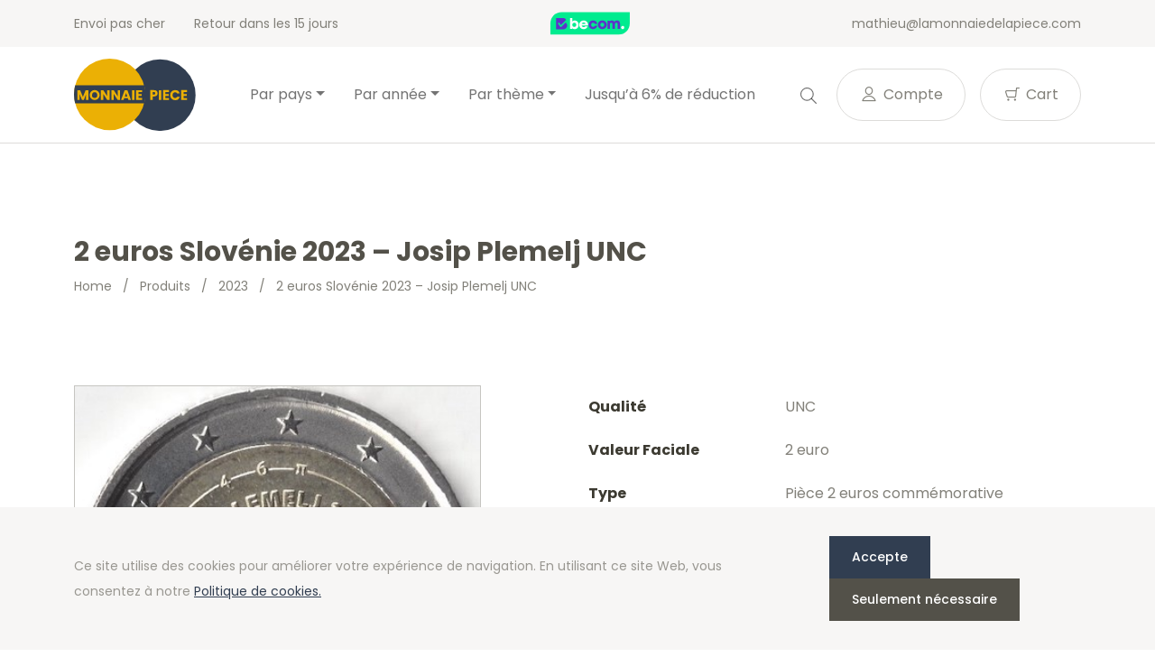

--- FILE ---
content_type: text/html; charset=UTF-8
request_url: https://lamonnaiedelapiece.com/fr/product/2-euros-slovenie-2023-josip-plemelj-unc/
body_size: 17271
content:
<!doctype html>
<html lang="fr-BE">
<head>
  <meta charset="utf-8">
  <meta http-equiv="x-ua-compatible" content="ie=edge">
  <meta name="viewport" content="width=device-width, initial-scale=1, shrink-to-fit=no">
  <link rel="icon" type="image/png" href="2">
          <script>
            (function (s, e, n, d, er) {
                s['Sender'] = er;
                s[er] = s[er] || function () {
                    (s[er].q = s[er].q || []).push(arguments)
                }, s[er].l = 1 * new Date();
                var a = e.createElement(n),
                    m = e.getElementsByTagName(n)[0];
                a.async = 1;
                a.src = d;
                m.parentNode.insertBefore(a, m)
            })(window, document, 'script', 'https://cdn.sender.net/accounts_resources/universal.js', 'sender');
            sender('cfdc6f39258219');
        </script>
                    <script>
                sender('trackVisitors');
            </script>
            <script id="sender-track-cart"></script>
            <script id="sender-update-cart"></script>
                        <meta name="generator" content="Sender.net 2.9.0"/>
            <meta name='robots' content='max-image-preview:large' />
        <script>(function(w,d,s,l,i){w[l]=w[l]||[];w[l].push({'gtm.start':
        new Date().getTime(),event:'gtm.js'});var f=d.getElementsByTagName(s)[0],
        j=d.createElement(s),dl=l!='dataLayer'?'&l='+l:'';j.async=true;j.src=
        'https://www.googletagmanager.com/gtm.js?id='+i+dl;f.parentNode.insertBefore(j,f);
        })(window,document,'script','dataLayer','GTM-W7QSXLJ');</script>
        <link rel="alternate" href="/nl/product/2-euro-slovenie-2023-josip-plemelj-unc/" hreflang="nl" />
<link rel="alternate" href="/fr/product/2-euros-slovenie-2023-josip-plemelj-unc/" hreflang="fr" />
<link rel="alternate" href="/es/product/2-euros-eslovenia-2023-josip-plemelj-unc/" hreflang="es" />
<link rel="alternate" href="/de/product/2-euro-slowenien-2023-josip-plemelj-unz/" hreflang="de" />
<link rel="alternate" href="/en/product/2-euro-slovenia-2023-josip-plemelj-unc/" hreflang="en" />
<link rel='dns-prefetch' href='//stats.wp.com' />
<link rel='dns-prefetch' href='//fonts.googleapis.com' />
<script type="text/javascript">
window._wpemojiSettings = {"baseUrl":"https:\/\/s.w.org\/images\/core\/emoji\/14.0.0\/72x72\/","ext":".png","svgUrl":"https:\/\/s.w.org\/images\/core\/emoji\/14.0.0\/svg\/","svgExt":".svg","source":{"concatemoji":"https:\/\/lamonnaiedelapiece.com\/wp\/wp-includes\/js\/wp-emoji-release.min.js?ver=6.3.1"}};
/*! This file is auto-generated */
!function(i,n){var o,s,e;function c(e){try{var t={supportTests:e,timestamp:(new Date).valueOf()};sessionStorage.setItem(o,JSON.stringify(t))}catch(e){}}function p(e,t,n){e.clearRect(0,0,e.canvas.width,e.canvas.height),e.fillText(t,0,0);var t=new Uint32Array(e.getImageData(0,0,e.canvas.width,e.canvas.height).data),r=(e.clearRect(0,0,e.canvas.width,e.canvas.height),e.fillText(n,0,0),new Uint32Array(e.getImageData(0,0,e.canvas.width,e.canvas.height).data));return t.every(function(e,t){return e===r[t]})}function u(e,t,n){switch(t){case"flag":return n(e,"\ud83c\udff3\ufe0f\u200d\u26a7\ufe0f","\ud83c\udff3\ufe0f\u200b\u26a7\ufe0f")?!1:!n(e,"\ud83c\uddfa\ud83c\uddf3","\ud83c\uddfa\u200b\ud83c\uddf3")&&!n(e,"\ud83c\udff4\udb40\udc67\udb40\udc62\udb40\udc65\udb40\udc6e\udb40\udc67\udb40\udc7f","\ud83c\udff4\u200b\udb40\udc67\u200b\udb40\udc62\u200b\udb40\udc65\u200b\udb40\udc6e\u200b\udb40\udc67\u200b\udb40\udc7f");case"emoji":return!n(e,"\ud83e\udef1\ud83c\udffb\u200d\ud83e\udef2\ud83c\udfff","\ud83e\udef1\ud83c\udffb\u200b\ud83e\udef2\ud83c\udfff")}return!1}function f(e,t,n){var r="undefined"!=typeof WorkerGlobalScope&&self instanceof WorkerGlobalScope?new OffscreenCanvas(300,150):i.createElement("canvas"),a=r.getContext("2d",{willReadFrequently:!0}),o=(a.textBaseline="top",a.font="600 32px Arial",{});return e.forEach(function(e){o[e]=t(a,e,n)}),o}function t(e){var t=i.createElement("script");t.src=e,t.defer=!0,i.head.appendChild(t)}"undefined"!=typeof Promise&&(o="wpEmojiSettingsSupports",s=["flag","emoji"],n.supports={everything:!0,everythingExceptFlag:!0},e=new Promise(function(e){i.addEventListener("DOMContentLoaded",e,{once:!0})}),new Promise(function(t){var n=function(){try{var e=JSON.parse(sessionStorage.getItem(o));if("object"==typeof e&&"number"==typeof e.timestamp&&(new Date).valueOf()<e.timestamp+604800&&"object"==typeof e.supportTests)return e.supportTests}catch(e){}return null}();if(!n){if("undefined"!=typeof Worker&&"undefined"!=typeof OffscreenCanvas&&"undefined"!=typeof URL&&URL.createObjectURL&&"undefined"!=typeof Blob)try{var e="postMessage("+f.toString()+"("+[JSON.stringify(s),u.toString(),p.toString()].join(",")+"));",r=new Blob([e],{type:"text/javascript"}),a=new Worker(URL.createObjectURL(r),{name:"wpTestEmojiSupports"});return void(a.onmessage=function(e){c(n=e.data),a.terminate(),t(n)})}catch(e){}c(n=f(s,u,p))}t(n)}).then(function(e){for(var t in e)n.supports[t]=e[t],n.supports.everything=n.supports.everything&&n.supports[t],"flag"!==t&&(n.supports.everythingExceptFlag=n.supports.everythingExceptFlag&&n.supports[t]);n.supports.everythingExceptFlag=n.supports.everythingExceptFlag&&!n.supports.flag,n.DOMReady=!1,n.readyCallback=function(){n.DOMReady=!0}}).then(function(){return e}).then(function(){var e;n.supports.everything||(n.readyCallback(),(e=n.source||{}).concatemoji?t(e.concatemoji):e.wpemoji&&e.twemoji&&(t(e.twemoji),t(e.wpemoji)))}))}((window,document),window._wpemojiSettings);
</script>
<style type="text/css">
img.wp-smiley,
img.emoji {
	display: inline !important;
	border: none !important;
	box-shadow: none !important;
	height: 1em !important;
	width: 1em !important;
	margin: 0 0.07em !important;
	vertical-align: -0.1em !important;
	background: none !important;
	padding: 0 !important;
}
</style>
	<link rel='stylesheet' id='wc-blocks-vendors-style-css' href='https://lamonnaiedelapiece.com/app/plugins/woocommerce/packages/woocommerce-blocks/build/wc-blocks-vendors-style.css?ver=10.4.6' type='text/css' media='all' />
<link rel='stylesheet' id='wc-blocks-style-css' href='https://lamonnaiedelapiece.com/app/plugins/woocommerce/packages/woocommerce-blocks/build/wc-blocks-style.css?ver=10.4.6' type='text/css' media='all' />
<style id='classic-theme-styles-inline-css' type='text/css'>
/*! This file is auto-generated */
.wp-block-button__link{color:#fff;background-color:#32373c;border-radius:9999px;box-shadow:none;text-decoration:none;padding:calc(.667em + 2px) calc(1.333em + 2px);font-size:1.125em}.wp-block-file__button{background:#32373c;color:#fff;text-decoration:none}
</style>
<style id='global-styles-inline-css' type='text/css'>
body{--wp--preset--color--black: #000000;--wp--preset--color--cyan-bluish-gray: #abb8c3;--wp--preset--color--white: #ffffff;--wp--preset--color--pale-pink: #f78da7;--wp--preset--color--vivid-red: #cf2e2e;--wp--preset--color--luminous-vivid-orange: #ff6900;--wp--preset--color--luminous-vivid-amber: #fcb900;--wp--preset--color--light-green-cyan: #7bdcb5;--wp--preset--color--vivid-green-cyan: #00d084;--wp--preset--color--pale-cyan-blue: #8ed1fc;--wp--preset--color--vivid-cyan-blue: #0693e3;--wp--preset--color--vivid-purple: #9b51e0;--wp--preset--gradient--vivid-cyan-blue-to-vivid-purple: linear-gradient(135deg,rgba(6,147,227,1) 0%,rgb(155,81,224) 100%);--wp--preset--gradient--light-green-cyan-to-vivid-green-cyan: linear-gradient(135deg,rgb(122,220,180) 0%,rgb(0,208,130) 100%);--wp--preset--gradient--luminous-vivid-amber-to-luminous-vivid-orange: linear-gradient(135deg,rgba(252,185,0,1) 0%,rgba(255,105,0,1) 100%);--wp--preset--gradient--luminous-vivid-orange-to-vivid-red: linear-gradient(135deg,rgba(255,105,0,1) 0%,rgb(207,46,46) 100%);--wp--preset--gradient--very-light-gray-to-cyan-bluish-gray: linear-gradient(135deg,rgb(238,238,238) 0%,rgb(169,184,195) 100%);--wp--preset--gradient--cool-to-warm-spectrum: linear-gradient(135deg,rgb(74,234,220) 0%,rgb(151,120,209) 20%,rgb(207,42,186) 40%,rgb(238,44,130) 60%,rgb(251,105,98) 80%,rgb(254,248,76) 100%);--wp--preset--gradient--blush-light-purple: linear-gradient(135deg,rgb(255,206,236) 0%,rgb(152,150,240) 100%);--wp--preset--gradient--blush-bordeaux: linear-gradient(135deg,rgb(254,205,165) 0%,rgb(254,45,45) 50%,rgb(107,0,62) 100%);--wp--preset--gradient--luminous-dusk: linear-gradient(135deg,rgb(255,203,112) 0%,rgb(199,81,192) 50%,rgb(65,88,208) 100%);--wp--preset--gradient--pale-ocean: linear-gradient(135deg,rgb(255,245,203) 0%,rgb(182,227,212) 50%,rgb(51,167,181) 100%);--wp--preset--gradient--electric-grass: linear-gradient(135deg,rgb(202,248,128) 0%,rgb(113,206,126) 100%);--wp--preset--gradient--midnight: linear-gradient(135deg,rgb(2,3,129) 0%,rgb(40,116,252) 100%);--wp--preset--font-size--small: 13px;--wp--preset--font-size--medium: 20px;--wp--preset--font-size--large: 36px;--wp--preset--font-size--x-large: 42px;--wp--preset--spacing--20: 0.44rem;--wp--preset--spacing--30: 0.67rem;--wp--preset--spacing--40: 1rem;--wp--preset--spacing--50: 1.5rem;--wp--preset--spacing--60: 2.25rem;--wp--preset--spacing--70: 3.38rem;--wp--preset--spacing--80: 5.06rem;--wp--preset--shadow--natural: 6px 6px 9px rgba(0, 0, 0, 0.2);--wp--preset--shadow--deep: 12px 12px 50px rgba(0, 0, 0, 0.4);--wp--preset--shadow--sharp: 6px 6px 0px rgba(0, 0, 0, 0.2);--wp--preset--shadow--outlined: 6px 6px 0px -3px rgba(255, 255, 255, 1), 6px 6px rgba(0, 0, 0, 1);--wp--preset--shadow--crisp: 6px 6px 0px rgba(0, 0, 0, 1);}:where(.is-layout-flex){gap: 0.5em;}:where(.is-layout-grid){gap: 0.5em;}body .is-layout-flow > .alignleft{float: left;margin-inline-start: 0;margin-inline-end: 2em;}body .is-layout-flow > .alignright{float: right;margin-inline-start: 2em;margin-inline-end: 0;}body .is-layout-flow > .aligncenter{margin-left: auto !important;margin-right: auto !important;}body .is-layout-constrained > .alignleft{float: left;margin-inline-start: 0;margin-inline-end: 2em;}body .is-layout-constrained > .alignright{float: right;margin-inline-start: 2em;margin-inline-end: 0;}body .is-layout-constrained > .aligncenter{margin-left: auto !important;margin-right: auto !important;}body .is-layout-constrained > :where(:not(.alignleft):not(.alignright):not(.alignfull)){max-width: var(--wp--style--global--content-size);margin-left: auto !important;margin-right: auto !important;}body .is-layout-constrained > .alignwide{max-width: var(--wp--style--global--wide-size);}body .is-layout-flex{display: flex;}body .is-layout-flex{flex-wrap: wrap;align-items: center;}body .is-layout-flex > *{margin: 0;}body .is-layout-grid{display: grid;}body .is-layout-grid > *{margin: 0;}:where(.wp-block-columns.is-layout-flex){gap: 2em;}:where(.wp-block-columns.is-layout-grid){gap: 2em;}:where(.wp-block-post-template.is-layout-flex){gap: 1.25em;}:where(.wp-block-post-template.is-layout-grid){gap: 1.25em;}.has-black-color{color: var(--wp--preset--color--black) !important;}.has-cyan-bluish-gray-color{color: var(--wp--preset--color--cyan-bluish-gray) !important;}.has-white-color{color: var(--wp--preset--color--white) !important;}.has-pale-pink-color{color: var(--wp--preset--color--pale-pink) !important;}.has-vivid-red-color{color: var(--wp--preset--color--vivid-red) !important;}.has-luminous-vivid-orange-color{color: var(--wp--preset--color--luminous-vivid-orange) !important;}.has-luminous-vivid-amber-color{color: var(--wp--preset--color--luminous-vivid-amber) !important;}.has-light-green-cyan-color{color: var(--wp--preset--color--light-green-cyan) !important;}.has-vivid-green-cyan-color{color: var(--wp--preset--color--vivid-green-cyan) !important;}.has-pale-cyan-blue-color{color: var(--wp--preset--color--pale-cyan-blue) !important;}.has-vivid-cyan-blue-color{color: var(--wp--preset--color--vivid-cyan-blue) !important;}.has-vivid-purple-color{color: var(--wp--preset--color--vivid-purple) !important;}.has-black-background-color{background-color: var(--wp--preset--color--black) !important;}.has-cyan-bluish-gray-background-color{background-color: var(--wp--preset--color--cyan-bluish-gray) !important;}.has-white-background-color{background-color: var(--wp--preset--color--white) !important;}.has-pale-pink-background-color{background-color: var(--wp--preset--color--pale-pink) !important;}.has-vivid-red-background-color{background-color: var(--wp--preset--color--vivid-red) !important;}.has-luminous-vivid-orange-background-color{background-color: var(--wp--preset--color--luminous-vivid-orange) !important;}.has-luminous-vivid-amber-background-color{background-color: var(--wp--preset--color--luminous-vivid-amber) !important;}.has-light-green-cyan-background-color{background-color: var(--wp--preset--color--light-green-cyan) !important;}.has-vivid-green-cyan-background-color{background-color: var(--wp--preset--color--vivid-green-cyan) !important;}.has-pale-cyan-blue-background-color{background-color: var(--wp--preset--color--pale-cyan-blue) !important;}.has-vivid-cyan-blue-background-color{background-color: var(--wp--preset--color--vivid-cyan-blue) !important;}.has-vivid-purple-background-color{background-color: var(--wp--preset--color--vivid-purple) !important;}.has-black-border-color{border-color: var(--wp--preset--color--black) !important;}.has-cyan-bluish-gray-border-color{border-color: var(--wp--preset--color--cyan-bluish-gray) !important;}.has-white-border-color{border-color: var(--wp--preset--color--white) !important;}.has-pale-pink-border-color{border-color: var(--wp--preset--color--pale-pink) !important;}.has-vivid-red-border-color{border-color: var(--wp--preset--color--vivid-red) !important;}.has-luminous-vivid-orange-border-color{border-color: var(--wp--preset--color--luminous-vivid-orange) !important;}.has-luminous-vivid-amber-border-color{border-color: var(--wp--preset--color--luminous-vivid-amber) !important;}.has-light-green-cyan-border-color{border-color: var(--wp--preset--color--light-green-cyan) !important;}.has-vivid-green-cyan-border-color{border-color: var(--wp--preset--color--vivid-green-cyan) !important;}.has-pale-cyan-blue-border-color{border-color: var(--wp--preset--color--pale-cyan-blue) !important;}.has-vivid-cyan-blue-border-color{border-color: var(--wp--preset--color--vivid-cyan-blue) !important;}.has-vivid-purple-border-color{border-color: var(--wp--preset--color--vivid-purple) !important;}.has-vivid-cyan-blue-to-vivid-purple-gradient-background{background: var(--wp--preset--gradient--vivid-cyan-blue-to-vivid-purple) !important;}.has-light-green-cyan-to-vivid-green-cyan-gradient-background{background: var(--wp--preset--gradient--light-green-cyan-to-vivid-green-cyan) !important;}.has-luminous-vivid-amber-to-luminous-vivid-orange-gradient-background{background: var(--wp--preset--gradient--luminous-vivid-amber-to-luminous-vivid-orange) !important;}.has-luminous-vivid-orange-to-vivid-red-gradient-background{background: var(--wp--preset--gradient--luminous-vivid-orange-to-vivid-red) !important;}.has-very-light-gray-to-cyan-bluish-gray-gradient-background{background: var(--wp--preset--gradient--very-light-gray-to-cyan-bluish-gray) !important;}.has-cool-to-warm-spectrum-gradient-background{background: var(--wp--preset--gradient--cool-to-warm-spectrum) !important;}.has-blush-light-purple-gradient-background{background: var(--wp--preset--gradient--blush-light-purple) !important;}.has-blush-bordeaux-gradient-background{background: var(--wp--preset--gradient--blush-bordeaux) !important;}.has-luminous-dusk-gradient-background{background: var(--wp--preset--gradient--luminous-dusk) !important;}.has-pale-ocean-gradient-background{background: var(--wp--preset--gradient--pale-ocean) !important;}.has-electric-grass-gradient-background{background: var(--wp--preset--gradient--electric-grass) !important;}.has-midnight-gradient-background{background: var(--wp--preset--gradient--midnight) !important;}.has-small-font-size{font-size: var(--wp--preset--font-size--small) !important;}.has-medium-font-size{font-size: var(--wp--preset--font-size--medium) !important;}.has-large-font-size{font-size: var(--wp--preset--font-size--large) !important;}.has-x-large-font-size{font-size: var(--wp--preset--font-size--x-large) !important;}
.wp-block-navigation a:where(:not(.wp-element-button)){color: inherit;}
:where(.wp-block-post-template.is-layout-flex){gap: 1.25em;}:where(.wp-block-post-template.is-layout-grid){gap: 1.25em;}
:where(.wp-block-columns.is-layout-flex){gap: 2em;}:where(.wp-block-columns.is-layout-grid){gap: 2em;}
.wp-block-pullquote{font-size: 1.5em;line-height: 1.6;}
</style>
<link rel='stylesheet' id='woocommerce-layout-css' href='https://lamonnaiedelapiece.com/app/plugins/woocommerce/assets/css/woocommerce-layout.css?ver=7.9.0' type='text/css' media='all' />
<link rel='stylesheet' id='woocommerce-smallscreen-css' href='https://lamonnaiedelapiece.com/app/plugins/woocommerce/assets/css/woocommerce-smallscreen.css?ver=7.9.0' type='text/css' media='only screen and (max-width: 768px)' />
<link rel='stylesheet' id='woocommerce-general-css' href='https://lamonnaiedelapiece.com/app/plugins/woocommerce/assets/css/woocommerce.css?ver=7.9.0' type='text/css' media='all' />
<style id='woocommerce-inline-inline-css' type='text/css'>
.woocommerce form .form-row .required { visibility: visible; }
</style>
<link rel='stylesheet' id='sage/main.css-css' href='https://lamonnaiedelapiece.com/app/themes/euronotes/dist/styles/main_3497cf8b.css' type='text/css' media='all' />
<link rel='stylesheet' id='sage/color-css' href='https://lamonnaiedelapiece.com/app/themes/euronotes/dist/styles/blue_3497cf8b.css' type='text/css' media='all' />
<link rel='stylesheet' id='google-fonts-css' href='https://fonts.googleapis.com/css2?family=Poppins:wght@400;500;700&#038;display=swap' type='text/css' media='all' />
<script type='text/javascript' src='https://lamonnaiedelapiece.com/wp/wp-includes/js/dist/vendor/wp-polyfill-inert.min.js?ver=3.1.2' id='wp-polyfill-inert-js'></script>
<script type='text/javascript' src='https://lamonnaiedelapiece.com/wp/wp-includes/js/dist/vendor/regenerator-runtime.min.js?ver=0.13.11' id='regenerator-runtime-js'></script>
<script type='text/javascript' src='https://lamonnaiedelapiece.com/wp/wp-includes/js/dist/vendor/wp-polyfill.min.js?ver=3.15.0' id='wp-polyfill-js'></script>
<script type='text/javascript' src='https://lamonnaiedelapiece.com/wp/wp-includes/js/dist/hooks.min.js?ver=c6aec9a8d4e5a5d543a1' id='wp-hooks-js'></script>
<script type='text/javascript' src='https://stats.wp.com/w.js?ver=202605' id='woo-tracks-js'></script>
<script id="image-watermark-no-right-click-js-before" type="text/javascript">
var iwArgsNoRightClick = {"rightclick":"Y","draganddrop":"N"};
</script>
<script type='text/javascript' src='https://lamonnaiedelapiece.com/app/plugins/image-watermark/js/no-right-click.js?ver=1.7.3' id='image-watermark-no-right-click-js'></script>
<script type='text/javascript' src='https://lamonnaiedelapiece.com/wp/wp-includes/js/dist/autop.min.js?ver=dacd785d109317df2707' id='wp-autop-js'></script>
<script type='text/javascript' src='https://lamonnaiedelapiece.com/wp/wp-includes/js/dist/blob.min.js?ver=10a1c5c0acdef3d15657' id='wp-blob-js'></script>
<script type='text/javascript' src='https://lamonnaiedelapiece.com/wp/wp-includes/js/dist/block-serialization-default-parser.min.js?ver=30ffd7e7e199f10b2a6d' id='wp-block-serialization-default-parser-js'></script>
<script type='text/javascript' src='https://lamonnaiedelapiece.com/wp/wp-includes/js/dist/vendor/react.min.js?ver=18.2.0' id='react-js'></script>
<script type='text/javascript' src='https://lamonnaiedelapiece.com/wp/wp-includes/js/dist/deprecated.min.js?ver=73ad3591e7bc95f4777a' id='wp-deprecated-js'></script>
<script type='text/javascript' src='https://lamonnaiedelapiece.com/wp/wp-includes/js/dist/dom.min.js?ver=845eabf47b55af03adfa' id='wp-dom-js'></script>
<script type='text/javascript' src='https://lamonnaiedelapiece.com/wp/wp-includes/js/dist/vendor/react-dom.min.js?ver=18.2.0' id='react-dom-js'></script>
<script type='text/javascript' src='https://lamonnaiedelapiece.com/wp/wp-includes/js/dist/escape-html.min.js?ver=03e27a7b6ae14f7afaa6' id='wp-escape-html-js'></script>
<script type='text/javascript' src='https://lamonnaiedelapiece.com/wp/wp-includes/js/dist/element.min.js?ver=ed1c7604880e8b574b40' id='wp-element-js'></script>
<script type='text/javascript' src='https://lamonnaiedelapiece.com/wp/wp-includes/js/dist/is-shallow-equal.min.js?ver=20c2b06ecf04afb14fee' id='wp-is-shallow-equal-js'></script>
<script type='text/javascript' src='https://lamonnaiedelapiece.com/wp/wp-includes/js/dist/i18n.min.js?ver=7701b0c3857f914212ef' id='wp-i18n-js'></script>
<script id="wp-i18n-js-after" type="text/javascript">
wp.i18n.setLocaleData( { 'text direction\u0004ltr': [ 'ltr' ] } );
</script>
<script type='text/javascript' id='wp-keycodes-js-translations'>
( function( domain, translations ) {
	var localeData = translations.locale_data[ domain ] || translations.locale_data.messages;
	localeData[""].domain = domain;
	wp.i18n.setLocaleData( localeData, domain );
} )( "default", {"translation-revision-date":"2021-02-22 13:54:46+0000","generator":"GlotPress\/3.0.0-alpha.2","domain":"messages","locale_data":{"messages":{"":{"domain":"messages","plural-forms":"nplurals=2; plural=n > 1;","lang":"fr_BE"},"Backtick":["Retour arri\u00e8re"],"Period":["P\u00e9riode"],"Comma":["Virgule"]}},"comment":{"reference":"wp-includes\/js\/dist\/keycodes.js"}} );
</script>
<script type='text/javascript' src='https://lamonnaiedelapiece.com/wp/wp-includes/js/dist/keycodes.min.js?ver=3460bd0fac9859d6886c' id='wp-keycodes-js'></script>
<script type='text/javascript' src='https://lamonnaiedelapiece.com/wp/wp-includes/js/dist/priority-queue.min.js?ver=422e19e9d48b269c5219' id='wp-priority-queue-js'></script>
<script type='text/javascript' src='https://lamonnaiedelapiece.com/wp/wp-includes/js/dist/compose.min.js?ver=9424edf50a26435105c0' id='wp-compose-js'></script>
<script type='text/javascript' src='https://lamonnaiedelapiece.com/wp/wp-includes/js/dist/private-apis.min.js?ver=c7aedd57ea3c9b334e7d' id='wp-private-apis-js'></script>
<script type='text/javascript' src='https://lamonnaiedelapiece.com/wp/wp-includes/js/dist/redux-routine.min.js?ver=0be1b2a6a79703e28531' id='wp-redux-routine-js'></script>
<script type='text/javascript' src='https://lamonnaiedelapiece.com/wp/wp-includes/js/dist/data.min.js?ver=ff7eb3945f963be850ff' id='wp-data-js'></script>
<script id="wp-data-js-after" type="text/javascript">
( function() {
	var userId = 0;
	var storageKey = "WP_DATA_USER_" + userId;
	wp.data
		.use( wp.data.plugins.persistence, { storageKey: storageKey } );
} )();
</script>
<script type='text/javascript' src='https://lamonnaiedelapiece.com/wp/wp-includes/js/dist/html-entities.min.js?ver=36a4a255da7dd2e1bf8e' id='wp-html-entities-js'></script>
<script type='text/javascript' src='https://lamonnaiedelapiece.com/wp/wp-includes/js/dist/shortcode.min.js?ver=c128a3008a96e820aa86' id='wp-shortcode-js'></script>
<script type='text/javascript' id='wp-blocks-js-translations'>
( function( domain, translations ) {
	var localeData = translations.locale_data[ domain ] || translations.locale_data.messages;
	localeData[""].domain = domain;
	wp.i18n.setLocaleData( localeData, domain );
} )( "default", {"translation-revision-date":"2021-02-22 13:54:46+0000","generator":"GlotPress\/3.0.0-alpha.2","domain":"messages","locale_data":{"messages":{"":{"domain":"messages","plural-forms":"nplurals=2; plural=n > 1;","lang":"fr_BE"},"%1$s Block. Row %2$d":["Bloc %1$s. Ligne %2$d"],"Design":["Apparence"],"%s Block":["Bloc %s"],"%1$s Block. %2$s":["Bloc %1$s. %2$s"],"%1$s Block. Column %2$d. %3$s":["Bloc %1$s. Colonne %2$d. %3$s"],"%1$s Block. Row %2$d. %3$s":["Bloc %1$s. Ligne %2$d. %3$s"],"%1$s Block. Column %2$d":["%1$s bloc. Colonne %2$d"],"Reusable blocks":["Blocs r\u00e9utilisables"],"Embeds":["Contenus embarqu\u00e9s"],"Text":["Texte"],"Widgets":["Widgets"],"Media":["M\u00e9dias"]}},"comment":{"reference":"wp-includes\/js\/dist\/blocks.js"}} );
</script>
<script type='text/javascript' src='https://lamonnaiedelapiece.com/wp/wp-includes/js/dist/blocks.min.js?ver=b5d3b99262dfb659bd26' id='wp-blocks-js'></script>
<script type='text/javascript' id='subscribe-newsletter-block-js-extra'>
/* <![CDATA[ */
var senderNewsletter = {"storeId":"aMJn1b","senderCheckbox":"Ik schrijf me in voor de nieuwsbrief","senderAjax":"https:\/\/lamonnaiedelapiece.com\/wp\/wp-admin\/admin-ajax.php","checkboxActive":""};
/* ]]> */
</script>
<script type='text/javascript' src='https://lamonnaiedelapiece.com/app/plugins/sender-net-automated-emails/includes/js/subscribe-newsletter.block.js?ver=1733824560' id='subscribe-newsletter-block-js'></script>
<script type='text/javascript' src='https://lamonnaiedelapiece.com/wp/wp-includes/js/jquery/jquery.min.js?ver=3.7.0' id='jquery-core-js'></script>
<script type='text/javascript' src='https://lamonnaiedelapiece.com/wp/wp-includes/js/jquery/jquery-migrate.min.js?ver=3.4.1' id='jquery-migrate-js'></script>
<link rel="https://api.w.org/" href="https://lamonnaiedelapiece.com/wp-json/" /><link rel="alternate" type="application/json" href="https://lamonnaiedelapiece.com/wp-json/wp/v2/product/78974" /><link rel="EditURI" type="application/rsd+xml" title="RSD" href="https://lamonnaiedelapiece.com/wp/xmlrpc.php?rsd" />
<meta name="generator" content="WordPress 6.3.1" />
<meta name="generator" content="WooCommerce 7.9.0" />
<link rel="canonical" href="https://lamonnaiedelapiece.com/fr/product/2-euros-slovenie-2023-josip-plemelj-unc/" />
<link rel='shortlink' href='https://lamonnaiedelapiece.com/?p=78974' />
<link rel="alternate" type="application/json+oembed" href="https://lamonnaiedelapiece.com/wp-json/oembed/1.0/embed?url=https%3A%2F%2Flamonnaiedelapiece.com%2Ffr%2Fproduct%2F2-euros-slovenie-2023-josip-plemelj-unc%2F" />
<link rel="alternate" type="text/xml+oembed" href="https://lamonnaiedelapiece.com/wp-json/oembed/1.0/embed?url=https%3A%2F%2Flamonnaiedelapiece.com%2Ffr%2Fproduct%2F2-euros-slovenie-2023-josip-plemelj-unc%2F&#038;format=xml" />
        <title>2 euros Slovénie 2023 Josip Plemelj UNC | LaMonnaieDeLaPiece.com</title>
        <meta name="author" content="COPIXA">
        <meta name="description" content="2 euros commémorative Slovénie 2023 - 150 ans naissance Josip Plemelj - Qualité UNC sortie du rouleau - Disponible sur LaMonnaieDeLaPiece.com - Plus de 20 ans d'expérience!"/>
        <!-- OG tags -->
        <meta property="og:title" content="2 euros Slovénie 2023 Josip Plemelj UNC | LaMonnaieDeLaPiece.com" />
        <meta property="og:type" content="website" />
        <meta property="og:url" content="https://lamonnaiedelapiece.com/fr/product/2-euros-slovenie-2023-josip-plemelj-unc/" />
        <meta property="og:image" content="https://lamonnaiedelapiece.com/app/uploads/2023/12/slovenie-2023-2-euro-commemorative-150-jaar-geboorte-josip-plemelj-unc.jpg" />
        <meta property="og:description" content="2 euros commémorative Slovénie 2023 - 150 ans naissance Josip Plemelj - Qualité UNC sortie du rouleau - Disponible sur LaMonnaieDeLaPiece.com - Plus de 20 ans d'expérience!" />

		        	<noscript><style>.woocommerce-product-gallery{ opacity: 1 !important; }</style></noscript>
	<link rel="icon" href="https://lamonnaiedelapiece.com/app/uploads/2021/03/cropped-favicon-32x32.png" sizes="32x32" />
<link rel="icon" href="https://lamonnaiedelapiece.com/app/uploads/2021/03/cropped-favicon-192x192.png" sizes="192x192" />
<link rel="apple-touch-icon" href="https://lamonnaiedelapiece.com/app/uploads/2021/03/cropped-favicon-180x180.png" />
<meta name="msapplication-TileImage" content="https://lamonnaiedelapiece.com/app/uploads/2021/03/cropped-favicon-270x270.png" />
</head>

<body class="product-template-default single single-product postid-78974 theme-euronotes/resources woocommerce woocommerce-page woocommerce-no-js 2-euros-slovenie-2023-josip-plemelj-unc app-data index-data singular-data single-data single-product-data single-product-2-euros-slovenie-2023-josip-plemelj-unc-data">
	        <noscript><iframe src="https://www.googletagmanager.com/ns.html?id=GTM-W7QSXLJ"
        height="0" width="0" style="display:none;visibility:hidden"></iframe></noscript>
        	<header class="header">
	<!-- Top Bar -->
	<section class="header__top-bar">
		<div class="container d-flex justify-content-between align-items-center">
						<ul class="header__usps d-none d-md-flex">
								<li>
					Envoi pas cher
				</li>
								<li>
					Retour dans les 15 jours
				</li>
							</ul>
			
			<!-- Trustprofile -->
			<a
				href="https://trustmark.becom.digital/fr/LaMonnaieDeLaPiece-com_4002729"
				class="trustprofilePopup"
				title="Webshop Trustmark and customer reviews"
				target="_blank"
				rel="noopener"
			>
				<img
					src="https://dashboard.trustprofile.com/banners/4000078/4001803/1700142145.svg"
					alt="Webshop Trustmark and customer reviews"
					title="Webshop Trustmark and customer reviews"
					class="header__safeshops"
					loading="lazy"
				>
			</a>
			<!-- End Trustprofile -->

			<div class="d-flex align-items-center">
				<a href="mailto:mathieu@lamonnaiedelapiece.com" class="d-none d-lg-inline-block">
					mathieu@lamonnaiedelapiece.com
				</a>

				<!-- Language switcher -->
												<!-- End Language switcher -->
			</div>
		</div>
	</section>
	<!-- End Top Bar -->

	<!-- Navbar -->
	<nav class="navbar navbar-expand-lg navbar-light bg-light">
	<div class="container">

		<a class="navbar-brand" href="/fr">
			<img src="https://lamonnaiedelapiece.com/app/uploads/2021/06/logo-monnaie_piece-01.svg" alt="La Monnaie De La Piece">
		</a>
		<button class="navbar-toggler" type="button" data-bs-toggle="collapse" data-bs-target="#navbarNav"
			aria-controls="navbarNav" aria-expanded="false" aria-label="Toggle navigation">
			<span class="navbar-toggler-icon">
				<div></div>
				<div></div>
				<div></div>
			</span>
		</button>
		<div class="collapse navbar-collapse" id="navbarNav">
			<ul id="menu-hoofdmenu-lamonnaiedelapiece" class="navbar-nav mx-auto" itemscope itemtype="http://www.schema.org/SiteNavigationElement"><li  id="menu-item-57076" class="menu-item menu-item-type-taxonomy menu-item-object-product_cat current-product-ancestor current-menu-parent current-product-parent menu-item-has-children dropdown active menu-item-57076 nav-item"><a href="#" data-toggle="dropdown" aria-haspopup="true" aria-expanded="false" class="dropdown-toggle nav-link" id="menu-item-dropdown-57076"><span itemprop="name">Par pays</span></a>
<ul class="dropdown-menu" aria-labelledby="menu-item-dropdown-57076">
	<li  id="menu-item-25017" class="menu-item menu-item-type-taxonomy menu-item-object-product_cat menu-item-25017 nav-item"><a itemprop="url" href="https://lamonnaiedelapiece.com/fr/product-category/munten-land/duitsland-fr/" class="dropdown-item"><span itemprop="name">Allemagne</span></a></li>
	<li  id="menu-item-25018" class="menu-item menu-item-type-taxonomy menu-item-object-product_cat menu-item-25018 nav-item"><a itemprop="url" href="https://lamonnaiedelapiece.com/fr/product-category/munten-land/andorra-fr/" class="dropdown-item"><span itemprop="name">Andorre</span></a></li>
	<li  id="menu-item-25019" class="menu-item menu-item-type-taxonomy menu-item-object-product_cat menu-item-25019 nav-item"><a itemprop="url" href="https://lamonnaiedelapiece.com/fr/product-category/munten-land/oostenrijk-fr/" class="dropdown-item"><span itemprop="name">Autriche</span></a></li>
	<li  id="menu-item-25020" class="menu-item menu-item-type-taxonomy menu-item-object-product_cat menu-item-25020 nav-item"><a itemprop="url" href="https://lamonnaiedelapiece.com/fr/product-category/munten-land/belgie-fr/" class="dropdown-item"><span itemprop="name">Belgique</span></a></li>
	<li  id="menu-item-108673" class="menu-item menu-item-type-taxonomy menu-item-object-product_cat menu-item-108673 nav-item"><a itemprop="url" href="https://lamonnaiedelapiece.com/fr/product-category/munten-land/bulgarie/" class="dropdown-item"><span itemprop="name">Bulgarie</span></a></li>
	<li  id="menu-item-25021" class="menu-item menu-item-type-taxonomy menu-item-object-product_cat menu-item-25021 nav-item"><a itemprop="url" href="https://lamonnaiedelapiece.com/fr/product-category/munten-land/cyprus-fr/" class="dropdown-item"><span itemprop="name">Chypre</span></a></li>
	<li  id="menu-item-63468" class="menu-item menu-item-type-taxonomy menu-item-object-product_cat menu-item-63468 nav-item"><a itemprop="url" href="https://lamonnaiedelapiece.com/fr/product-category/munten-land/croatie/" class="dropdown-item"><span itemprop="name">Croatie</span></a></li>
	<li  id="menu-item-25022" class="menu-item menu-item-type-taxonomy menu-item-object-product_cat menu-item-25022 nav-item"><a itemprop="url" href="https://lamonnaiedelapiece.com/fr/product-category/munten-land/spanje-fr/" class="dropdown-item"><span itemprop="name">Espagne</span></a></li>
	<li  id="menu-item-25023" class="menu-item menu-item-type-taxonomy menu-item-object-product_cat menu-item-25023 nav-item"><a itemprop="url" href="https://lamonnaiedelapiece.com/fr/product-category/munten-land/estland-fr/" class="dropdown-item"><span itemprop="name">Estonie</span></a></li>
	<li  id="menu-item-25024" class="menu-item menu-item-type-taxonomy menu-item-object-product_cat menu-item-25024 nav-item"><a itemprop="url" href="https://lamonnaiedelapiece.com/fr/product-category/munten-land/finland-fr/" class="dropdown-item"><span itemprop="name">Finlande</span></a></li>
	<li  id="menu-item-25025" class="menu-item menu-item-type-taxonomy menu-item-object-product_cat menu-item-25025 nav-item"><a itemprop="url" href="https://lamonnaiedelapiece.com/fr/product-category/munten-land/frankrijk-fr/" class="dropdown-item"><span itemprop="name">France</span></a></li>
	<li  id="menu-item-25026" class="menu-item menu-item-type-taxonomy menu-item-object-product_cat menu-item-25026 nav-item"><a itemprop="url" href="https://lamonnaiedelapiece.com/fr/product-category/munten-land/griekenland-fr/" class="dropdown-item"><span itemprop="name">Grèce</span></a></li>
	<li  id="menu-item-25027" class="menu-item menu-item-type-taxonomy menu-item-object-product_cat menu-item-25027 nav-item"><a itemprop="url" href="https://lamonnaiedelapiece.com/fr/product-category/munten-land/ierland-fr/" class="dropdown-item"><span itemprop="name">Irlande</span></a></li>
	<li  id="menu-item-25028" class="menu-item menu-item-type-taxonomy menu-item-object-product_cat menu-item-25028 nav-item"><a itemprop="url" href="https://lamonnaiedelapiece.com/fr/product-category/munten-land/italie-fr/" class="dropdown-item"><span itemprop="name">Italie</span></a></li>
	<li  id="menu-item-25029" class="menu-item menu-item-type-taxonomy menu-item-object-product_cat menu-item-25029 nav-item"><a itemprop="url" href="https://lamonnaiedelapiece.com/fr/product-category/munten-land/letland-fr/" class="dropdown-item"><span itemprop="name">Lettonie</span></a></li>
	<li  id="menu-item-25030" class="menu-item menu-item-type-taxonomy menu-item-object-product_cat menu-item-25030 nav-item"><a itemprop="url" href="https://lamonnaiedelapiece.com/fr/product-category/munten-land/litouwen-fr/" class="dropdown-item"><span itemprop="name">Lituanie</span></a></li>
	<li  id="menu-item-25031" class="menu-item menu-item-type-taxonomy menu-item-object-product_cat menu-item-25031 nav-item"><a itemprop="url" href="https://lamonnaiedelapiece.com/fr/product-category/munten-land/luxemburg-fr/" class="dropdown-item"><span itemprop="name">Luxembourg</span></a></li>
	<li  id="menu-item-25032" class="menu-item menu-item-type-taxonomy menu-item-object-product_cat menu-item-25032 nav-item"><a itemprop="url" href="https://lamonnaiedelapiece.com/fr/product-category/munten-land/malta-fr/" class="dropdown-item"><span itemprop="name">Malte</span></a></li>
	<li  id="menu-item-25033" class="menu-item menu-item-type-taxonomy menu-item-object-product_cat menu-item-25033 nav-item"><a itemprop="url" href="https://lamonnaiedelapiece.com/fr/product-category/munten-land/monaco-fr/" class="dropdown-item"><span itemprop="name">Monaco</span></a></li>
	<li  id="menu-item-25034" class="menu-item menu-item-type-taxonomy menu-item-object-product_cat menu-item-25034 nav-item"><a itemprop="url" href="https://lamonnaiedelapiece.com/fr/product-category/munten-land/nederland-fr/" class="dropdown-item"><span itemprop="name">Pays-Bas</span></a></li>
	<li  id="menu-item-25035" class="menu-item menu-item-type-taxonomy menu-item-object-product_cat menu-item-25035 nav-item"><a itemprop="url" href="https://lamonnaiedelapiece.com/fr/product-category/munten-land/portugal-fr/" class="dropdown-item"><span itemprop="name">Portugal</span></a></li>
	<li  id="menu-item-25036" class="menu-item menu-item-type-taxonomy menu-item-object-product_cat menu-item-25036 nav-item"><a itemprop="url" href="https://lamonnaiedelapiece.com/fr/product-category/munten-land/san-marino-fr/" class="dropdown-item"><span itemprop="name">Saint-Marin</span></a></li>
	<li  id="menu-item-25037" class="menu-item menu-item-type-taxonomy menu-item-object-product_cat current-product-ancestor current-menu-parent current-product-parent active menu-item-25037 nav-item"><a itemprop="url" href="https://lamonnaiedelapiece.com/fr/product-category/munten-land/slovenie-fr/" class="dropdown-item"><span itemprop="name">Slovénie</span></a></li>
	<li  id="menu-item-25038" class="menu-item menu-item-type-taxonomy menu-item-object-product_cat menu-item-25038 nav-item"><a itemprop="url" href="https://lamonnaiedelapiece.com/fr/product-category/munten-land/slowakije-fr/" class="dropdown-item"><span itemprop="name">Slovaquie</span></a></li>
	<li  id="menu-item-25039" class="menu-item menu-item-type-taxonomy menu-item-object-product_cat menu-item-25039 nav-item"><a itemprop="url" href="https://lamonnaiedelapiece.com/fr/product-category/munten-land/vaticaan-fr/" class="dropdown-item"><span itemprop="name">Vatican</span></a></li>
</ul>
</li>
<li  id="menu-item-57075" class="menu-item menu-item-type-taxonomy menu-item-object-product_cat current-product-ancestor current-menu-parent current-product-parent menu-item-has-children dropdown active menu-item-57075 nav-item"><a href="#" data-toggle="dropdown" aria-haspopup="true" aria-expanded="false" class="dropdown-toggle nav-link" id="menu-item-dropdown-57075"><span itemprop="name">Par année</span></a>
<ul class="dropdown-menu" aria-labelledby="menu-item-dropdown-57075">
	<li  id="menu-item-108660" class="menu-item menu-item-type-taxonomy menu-item-object-product_cat menu-item-108660 nav-item"><a itemprop="url" href="https://lamonnaiedelapiece.com/fr/product-category/munten-jaar-fr/2026/" class="dropdown-item"><span itemprop="name">2026</span></a></li>
	<li  id="menu-item-94830" class="menu-item menu-item-type-taxonomy menu-item-object-product_cat menu-item-94830 nav-item"><a itemprop="url" href="https://lamonnaiedelapiece.com/fr/product-category/munten-jaar-fr/2025/" class="dropdown-item"><span itemprop="name">2025</span></a></li>
	<li  id="menu-item-82205" class="menu-item menu-item-type-taxonomy menu-item-object-product_cat menu-item-82205 nav-item"><a itemprop="url" href="https://lamonnaiedelapiece.com/fr/product-category/munten-jaar-fr/2024/" class="dropdown-item"><span itemprop="name">2024</span></a></li>
	<li  id="menu-item-73283" class="menu-item menu-item-type-taxonomy menu-item-object-product_cat current-product-ancestor current-menu-parent current-product-parent active menu-item-73283 nav-item"><a itemprop="url" href="https://lamonnaiedelapiece.com/fr/product-category/munten-jaar-fr/2023/" class="dropdown-item"><span itemprop="name">2023</span></a></li>
	<li  id="menu-item-62160" class="menu-item menu-item-type-taxonomy menu-item-object-product_cat menu-item-62160 nav-item"><a itemprop="url" href="https://lamonnaiedelapiece.com/fr/product-category/munten-jaar-fr/2022/" class="dropdown-item"><span itemprop="name">2022</span></a></li>
	<li  id="menu-item-25063" class="menu-item menu-item-type-taxonomy menu-item-object-product_cat menu-item-25063 nav-item"><a itemprop="url" href="https://lamonnaiedelapiece.com/fr/product-category/munten-jaar-fr/2021-fr/" class="dropdown-item"><span itemprop="name">2021</span></a></li>
	<li  id="menu-item-25062" class="menu-item menu-item-type-taxonomy menu-item-object-product_cat menu-item-25062 nav-item"><a itemprop="url" href="https://lamonnaiedelapiece.com/fr/product-category/munten-jaar-fr/2020-fr/" class="dropdown-item"><span itemprop="name">2020</span></a></li>
	<li  id="menu-item-25061" class="menu-item menu-item-type-taxonomy menu-item-object-product_cat menu-item-25061 nav-item"><a itemprop="url" href="https://lamonnaiedelapiece.com/fr/product-category/munten-jaar-fr/2019-fr/" class="dropdown-item"><span itemprop="name">2019</span></a></li>
	<li  id="menu-item-25060" class="menu-item menu-item-type-taxonomy menu-item-object-product_cat menu-item-25060 nav-item"><a itemprop="url" href="https://lamonnaiedelapiece.com/fr/product-category/munten-jaar-fr/2018-fr/" class="dropdown-item"><span itemprop="name">2018</span></a></li>
	<li  id="menu-item-25059" class="menu-item menu-item-type-taxonomy menu-item-object-product_cat menu-item-25059 nav-item"><a itemprop="url" href="https://lamonnaiedelapiece.com/fr/product-category/munten-jaar-fr/2017-fr/" class="dropdown-item"><span itemprop="name">2017</span></a></li>
	<li  id="menu-item-25058" class="menu-item menu-item-type-taxonomy menu-item-object-product_cat menu-item-25058 nav-item"><a itemprop="url" href="https://lamonnaiedelapiece.com/fr/product-category/munten-jaar-fr/2016-fr/" class="dropdown-item"><span itemprop="name">2016</span></a></li>
	<li  id="menu-item-25057" class="menu-item menu-item-type-taxonomy menu-item-object-product_cat menu-item-25057 nav-item"><a itemprop="url" href="https://lamonnaiedelapiece.com/fr/product-category/munten-jaar-fr/2015-fr/" class="dropdown-item"><span itemprop="name">2015</span></a></li>
	<li  id="menu-item-25056" class="menu-item menu-item-type-taxonomy menu-item-object-product_cat menu-item-25056 nav-item"><a itemprop="url" href="https://lamonnaiedelapiece.com/fr/product-category/munten-jaar-fr/2014-fr/" class="dropdown-item"><span itemprop="name">2014</span></a></li>
	<li  id="menu-item-25055" class="menu-item menu-item-type-taxonomy menu-item-object-product_cat menu-item-25055 nav-item"><a itemprop="url" href="https://lamonnaiedelapiece.com/fr/product-category/munten-jaar-fr/2013-fr/" class="dropdown-item"><span itemprop="name">2013</span></a></li>
	<li  id="menu-item-25054" class="menu-item menu-item-type-taxonomy menu-item-object-product_cat menu-item-25054 nav-item"><a itemprop="url" href="https://lamonnaiedelapiece.com/fr/product-category/munten-jaar-fr/2012-fr/" class="dropdown-item"><span itemprop="name">2012</span></a></li>
	<li  id="menu-item-85756" class="menu-item menu-item-type-taxonomy menu-item-object-product_cat menu-item-85756 nav-item"><a itemprop="url" href="https://lamonnaiedelapiece.com/fr/product-category/munten-jaar-fr/2011-fr/" class="dropdown-item"><span itemprop="name">2011</span></a></li>
	<li  id="menu-item-85755" class="menu-item menu-item-type-taxonomy menu-item-object-product_cat menu-item-85755 nav-item"><a itemprop="url" href="https://lamonnaiedelapiece.com/fr/product-category/munten-jaar-fr/2010-fr/" class="dropdown-item"><span itemprop="name">2010</span></a></li>
	<li  id="menu-item-80463" class="menu-item menu-item-type-taxonomy menu-item-object-product_cat menu-item-80463 nav-item"><a itemprop="url" href="https://lamonnaiedelapiece.com/fr/product-category/munten-jaar-fr/2009-fr/" class="dropdown-item"><span itemprop="name">2009</span></a></li>
	<li  id="menu-item-25050" class="menu-item menu-item-type-taxonomy menu-item-object-product_cat menu-item-25050 nav-item"><a itemprop="url" href="https://lamonnaiedelapiece.com/fr/product-category/munten-jaar-fr/2008-fr/" class="dropdown-item"><span itemprop="name">2008</span></a></li>
	<li  id="menu-item-94831" class="menu-item menu-item-type-taxonomy menu-item-object-product_cat menu-item-94831 nav-item"><a itemprop="url" href="https://lamonnaiedelapiece.com/fr/product-category/munten-jaar-fr/2007-fr/" class="dropdown-item"><span itemprop="name">2007</span></a></li>
	<li  id="menu-item-94832" class="menu-item menu-item-type-taxonomy menu-item-object-product_cat menu-item-94832 nav-item"><a itemprop="url" href="https://lamonnaiedelapiece.com/fr/product-category/munten-jaar-fr/2006-fr/" class="dropdown-item"><span itemprop="name">2006</span></a></li>
	<li  id="menu-item-94833" class="menu-item menu-item-type-taxonomy menu-item-object-product_cat menu-item-94833 nav-item"><a itemprop="url" href="https://lamonnaiedelapiece.com/fr/product-category/munten-jaar-fr/2005-fr/" class="dropdown-item"><span itemprop="name">2005</span></a></li>
	<li  id="menu-item-94834" class="menu-item menu-item-type-taxonomy menu-item-object-product_cat menu-item-94834 nav-item"><a itemprop="url" href="https://lamonnaiedelapiece.com/fr/product-category/munten-jaar-fr/2004-fr/" class="dropdown-item"><span itemprop="name">2004</span></a></li>
	<li  id="menu-item-94828" class="menu-item menu-item-type-taxonomy menu-item-object-product_cat menu-item-94828 nav-item"><a itemprop="url" href="https://lamonnaiedelapiece.com/fr/product-category/munten-jaar-fr/2003-fr/" class="dropdown-item"><span itemprop="name">2003</span></a></li>
	<li  id="menu-item-94829" class="menu-item menu-item-type-taxonomy menu-item-object-product_cat menu-item-94829 nav-item"><a itemprop="url" href="https://lamonnaiedelapiece.com/fr/product-category/munten-jaar-fr/2002-fr/" class="dropdown-item"><span itemprop="name">2002</span></a></li>
</ul>
</li>
<li  id="menu-item-57077" class="menu-item menu-item-type-taxonomy menu-item-object-product_cat menu-item-has-children dropdown menu-item-57077 nav-item"><a href="#" data-toggle="dropdown" aria-haspopup="true" aria-expanded="false" class="dropdown-toggle nav-link" id="menu-item-dropdown-57077"><span itemprop="name">Par thème</span></a>
<ul class="dropdown-menu" aria-labelledby="menu-item-dropdown-57077">
	<li  id="menu-item-76765" class="menu-item menu-item-type-taxonomy menu-item-object-product_cat menu-item-76765 nav-item"><a itemprop="url" href="https://lamonnaiedelapiece.com/fr/product-category/munten-thema-fr/jeux-olympiques-paris-2024/" class="dropdown-item"><span itemprop="name">Jeux Olympiques Paris 2024</span></a></li>
	<li  id="menu-item-76089" class="menu-item menu-item-type-taxonomy menu-item-object-product_cat menu-item-76089 nav-item"><a itemprop="url" href="https://lamonnaiedelapiece.com/fr/product-category/munten-thema-fr/mickey-et-la-france/" class="dropdown-item"><span itemprop="name">Mickey Mouse et Disney</span></a></li>
	<li  id="menu-item-66401" class="menu-item menu-item-type-taxonomy menu-item-object-product_cat menu-item-66401 nav-item"><a itemprop="url" href="https://lamonnaiedelapiece.com/fr/product-category/munten-thema-fr/asterix-2022/" class="dropdown-item"><span itemprop="name">Astérix</span></a></li>
</ul>
</li>
<li  id="menu-item-77053" class="menu-item menu-item-type-taxonomy menu-item-object-product_cat menu-item-77053 nav-item"><a itemprop="url" href="https://lamonnaiedelapiece.com/fr/product-category/5-reduction/" class="nav-link"><span itemprop="name">Jusqu&#8217;à 6% de réduction</span></a></li>
</ul>
			<!--- Search modal -->
			<div class="search-modal mr-4">
	<button type="button" class="search-btn" data-bs-toggle="modal" data-bs-target="#exampleModal">
		<svg xmlns="http://www.w3.org/2000/svg" version="1.1" xmlns:xlink="http://www.w3.org/1999/xlink" xmlns:svgjs="http://svgjs.com/svgjs" viewBox="0 0 18 18" width="18" height="18"><g transform="matrix(0.75,0,0,0.75,0,0)"><path d="M0.750 9.812 A9.063 9.063 0 1 0 18.876 9.812 A9.063 9.063 0 1 0 0.750 9.812 Z" fill="none" stroke="#000000" stroke-linecap="round" stroke-linejoin="round" stroke-width="1.5" transform="translate(-3.056 4.62) rotate(-23.025)"></path><path d="M16.221 16.22L23.25 23.25" fill="none" stroke="#000000" stroke-linecap="round" stroke-linejoin="round" stroke-width="1.5"></path></g></svg>
	</button>

	<div class="modal fade" id="exampleModal" tabindex="-1" aria-labelledby="exampleModalLabel" aria-hidden="true">
		<div class="modal-dialog">
			<div class="modal-content">
				<form action="https://lamonnaiedelapiece.com" method="GET">
					<div class="modal-header">
						<h5 class="modal-title" id="exampleModalLabel">
							Chercher
						</h5>
						<button type="button" class="btn-close" data-bs-dismiss="modal" aria-label="Close"></button>
					</div>
					<div class="modal-body">
						<input name="s" id="post_type" type="text" class="form-control mr-2" placeholder="Chercher...">
						<input type="hidden" name="post_type" id="post_type" value="product" />
					</div>
					<div class="modal-footer">
						<button type="button" class="btn btn--secondary" data-bs-dismiss="modal">
							Close
						</button>
						<input type="submit" class="btn btn--primary btn--rounded" value="Chercher">
					</div>
				</form>
			</div>
		</div>
	</div>
</div>
			<!--- End search modal -->

			<ul class="navbar-nav wc-actions ml-auto">
				<li class="nav-item">
					<a class="nav-link nav-link--outline"
						href="https://lamonnaiedelapiece.com/fr/mon-compte/">
						<i class="icon-user"></i>
						Compte
					</a>
				</li>
				<li class="nav-item ml-4">
										<a class="nav-link nav-link--outline"
						href="https://lamonnaiedelapiece.com/fr/panier/" id="cart-btn">
						<i class="icon-cart"></i>
						<span id="cart-total">
														Cart
													</span>
					</a>
				</li>
			</ul>
		</div>
	</div>
</nav>
	<!-- End Navbar -->
</header>
	<main id="app" class="main">
		<div class="container">
					</div>
		<div class="page-header page-header--white pt-lg pb-lg">
	<div class="container">
		<h1 class="m-0">
			2 euros Slovénie 2023 &#8211; Josip Plemelj UNC
		</h1>
		<ul id="breadcrumbs" class="breadcrumbs"><li class="item-home"><a class="bread-link bread-home" href="https://euronotes.be/fr" title="Home">Home</a></li><li class="separator separator-home"> &nbsp;&nbsp;&nbsp;/&nbsp;&nbsp;&nbsp; </li><li class="item-cat item-custom-post-type-product"><a class="bread-cat bread-custom-post-type-product" href="https://lamonnaiedelapiece.com/fr/boutique/" title="Produits">Produits</a></li><li class="separator"> &nbsp;&nbsp;&nbsp;/&nbsp;&nbsp;&nbsp; </li><li class="item-cat item-cat-7955 item-cat-2023"><a class="bread-cat bread-cat-7955 bread-cat-2023" href="https://lamonnaiedelapiece.com/fr/product-category/munten-jaar-fr/2023/" title="2023">2023</a></li><li class="separator"> &nbsp;&nbsp;&nbsp;/&nbsp;&nbsp;&nbsp; </li><li class="item-current item-78974"><strong class="bread-current bread-78974" title="2 euros Slovénie 2023 &#8211; Josip Plemelj UNC">2 euros Slovénie 2023 &#8211; Josip Plemelj UNC</strong></li></ul>	</div>
</div>

<section class="pb-lg">
	<div class="container">
		<div id="primary" class="content-area"><main id="main" class="site-main" role="main">
				<div class="woocommerce-notices-wrapper"></div><div id="product-78974" class="product type-product post-78974 status-publish first outofstock product_cat-7955 product_cat-munten-jaar-fr product_cat-munten-land product_cat-promotie-fr product_cat-slovenie-fr has-post-thumbnail taxable shipping-taxable purchasable product-type-simple">
	<div class="row justify-content-between">
		<div class="col-lg-5">
						<figure>
				<img data-src="https://lamonnaiedelapiece.com/app/uploads/2023/12/slovenie-2023-2-euro-commemorative-150-jaar-geboorte-josip-plemelj-unc.jpg"
					alt="2 euros Slovénie 2023 - Josip Plemelj UNC" class="lazy w-100 border">
			</figure>
			
			
					</div>
		<div class="col-lg-6">
										<li class="single-product__info--specs__spec">
					<div class="single-product__info--specs__spec--title">
						Qualité</div>
					<div class="single-product__info--specs__spec--text">
																																		UNC
																		</div>
				</li>
							<li class="single-product__info--specs__spec">
					<div class="single-product__info--specs__spec--title">
						Valeur faciale</div>
					<div class="single-product__info--specs__spec--text">
																																		2 euro
																		</div>
				</li>
							<li class="single-product__info--specs__spec">
					<div class="single-product__info--specs__spec--title">
						Type</div>
					<div class="single-product__info--specs__spec--text">
																																		Pièce 2 euros commémorative
																		</div>
				</li>
							<li class="single-product__info--specs__spec">
					<div class="single-product__info--specs__spec--title">
						Tirage</div>
					<div class="single-product__info--specs__spec--text">
																																		1.000.000
																		</div>
				</li>
							<li class="single-product__info--specs__spec">
					<div class="single-product__info--specs__spec--title">
						Date d&#039;émission</div>
					<div class="single-product__info--specs__spec--text">
																																		décembre 2023
																		</div>
				</li>
			
			<div class="product-price-label mt-xs mb-xs">
				<span class="woocommerce-Price-amount amount"><bdi><span class="woocommerce-Price-currencySymbol">&euro;</span>3,45</bdi></span>
			</div>

						<p class="stock out-of-stock">Rupture de stock</p>
			
			<div class="text-base">
				<p><strong>2 euros commémorative</strong></p>
<p><strong>Slovénie 2023: 150 ans naissance de Josip Plemelj</strong></p>

			</div>
		</div>
	</div>
</div>

		
		</main></div>	</div>
</section>
<section class="pt-lg pb-lg bg-subtle">

	<div class="container">
		<h2 class="mt-0 text-2xl mb-sm">
			Related products
		</h2>

		<div class="product-grid">

				<div class="product-grid__item">
	<article class="product-preview">
	
	<figure class="product-preview__thumbnail">
		<a href="https://lamonnaiedelapiece.com/fr/product/250-euros-belgique-2022-20-ans-euro-bu-fdc-coincard-nl/">
			<img src="https://lamonnaiedelapiece.com/app/uploads/2022/06/belgie-2022-250-euro-commemorative-20-jaar-euro-bu-fdc-coincard-nl-voorkant.jpg"
				alt="2,50 euros Belgique 2022 - 20 ans euro BU FDC Coincard NL" class="lazy"
				width="185px" height="185px"
				>
		</a>
	</figure>
	<div class="product-preview__description">
		<p>
			2,50 euros Belgique 2022 - 20 ans euro BU FDC Coincard NL
		</p>
	</div>

			<div class="product-preview__add-to-cart">
			<span class="product-price-label">
				<span class="woocommerce-Price-amount amount"><bdi><span class="woocommerce-Price-currencySymbol">&euro;</span>12,00</bdi></span>
			</span>

			<add-to-cart-button :product="68074"></add-to-cart-button>
		</div>
	</article>
</div>

				<div class="product-grid__item">
	<article class="product-preview">
	
	<figure class="product-preview__thumbnail">
		<a href="https://lamonnaiedelapiece.com/fr/product/2-euros-lettonie-2021-reconnaissance-internationale-unc/">
			<img src="https://lamonnaiedelapiece.com/app/uploads/2021/10/letland-2021-2-euro-commemorative-100-jaar-erkenning-letland-unc.jpg"
				alt="2 euros Lettonie 2021 - Reconnaissance Internationale UNC" class="lazy"
				width="185px" height="185px"
				>
		</a>
	</figure>
	<div class="product-preview__description">
		<p>
			2 euros Lettonie 2021 - Reconnaissance Internationale UNC
		</p>
	</div>

			<div class="product-preview__add-to-cart">
			<span class="product-price-label">
				<span class="woocommerce-Price-amount amount"><bdi><span class="woocommerce-Price-currencySymbol">&euro;</span>4,90</bdi></span>
			</span>

			<add-to-cart-button :product="58018"></add-to-cart-button>
		</div>
	</article>
</div>

				<div class="product-grid__item">
	<article class="product-preview">
	
	<figure class="product-preview__thumbnail">
		<a href="https://lamonnaiedelapiece.com/fr/product/18-x-10-euros-4-x-50-euros-france-2021-harry-potter-unc-argent-cartelettes-en-coffret-vague-1-vague-2/">
			<img src="https://lamonnaiedelapiece.com/app/uploads/2021/06/frankrijk-2021-10-euro-commemorative-50-euro-commemorative-harry-potter-unc-be-proof-deel-1-deel-2-munten-koffer.jpg"
				alt="18 x 10 euros + 4 x 50 euros France 2021 - Harry Potter UNC argent cartelettes en coffret - Vague 1 + Vague 2" class="lazy"
				width="185px" height="185px"
				>
		</a>
	</figure>
	<div class="product-preview__description">
		<p>
			18 x 10 euros + 4 x 50 euros France 2021 - Harry Potter UNC argent cartelettes en coffret - Vague 1 + Vague 2
		</p>
	</div>

			<div class="product-preview__add-to-cart">
			<span class="product-price-label">
				Épuisé
			</span>
		</div>
	</article>
</div>

				<div class="product-grid__item">
	<article class="product-preview">
	
	<figure class="product-preview__thumbnail">
		<a href="https://lamonnaiedelapiece.com/fr/product/2-euros-portugal-2024-50-ans-revolution-unc/">
			<img src="https://lamonnaiedelapiece.com/app/uploads/2024/04/portugal-2024-2-euro-commemorative-50-jaar-revolutie-unc.jpg"
				alt="2 euros Portugal 2024 - 50 ans révolution UNC" class="lazy"
				width="185px" height="185px"
				>
		</a>
	</figure>
	<div class="product-preview__description">
		<p>
			2 euros Portugal 2024 - 50 ans révolution UNC
		</p>
	</div>

			<div class="product-preview__add-to-cart">
			<span class="product-price-label">
				<span class="woocommerce-Price-amount amount"><bdi><span class="woocommerce-Price-currencySymbol">&euro;</span>3,65</bdi></span>
			</span>

			<add-to-cart-button :product="86771"></add-to-cart-button>
		</div>
	</article>
</div>

		
		</div>
	</div>

</section>
		<footer class="footer">
    <!-- Call to action -->
            <section class="footer__cta">
        <div class="container">
            <div class="footer__cta__container d-flex flex-md-row flex-column justify-content-between align-items-center mb--xs">
                <h3 class="text-white text-xl m-0 mb-xs">
                    Recevez GRATUITEMENT votre liste de vérification des pièces 2 euros commémorative!
                </h3>
                <a href="https://lamonnaiedelapiece.com/fr/bulletin/" class="btn btn--rounded btn--dark mb-xs">
                    S&#039;abonner
                </a>
            </div>
        </div>
    </section>
        <!-- End Call to action -->
    <!-- Tagcloud -->
    <section class="bg-dark pt-lg pb-lg">
        <div class="container">
            <div class="row justify-content-center">
                <div class="col-lg-10">
                    <ul class="footer__tagcloud">
                                                <li>
                            <a href="https://lamonnaiedelapiece.com/fr/product-tag/2-euros-andorre/">
                                2 euros Andorre
                            </a>
                        </li>
                                            </ul>
                </div>
            </div>
        </div>
    </section>
    <!-- End Tagcloud -->

    <!-- Prefooter -->
    <section class="pt-lg footer__prefooter">
        <div class="container">
            <div class="row mb--xs">
                <div class="col-lg-3 mb-xs"><h4>Ce site</h4><div class="menu-ce-site-container"><ul id="menu-ce-site" class="menu" itemscope itemtype="http://www.schema.org/SiteNavigationElement"><li id="menu-item-61567" class="menu-item menu-item-type-custom menu-item-object-custom menu-item-61567"><a href="/fr">Home</a></li>
<li id="menu-item-25116" class="menu-item menu-item-type-post_type menu-item-object-page current_page_parent menu-item-25116"><a href="https://lamonnaiedelapiece.com/fr/boutique/">Boutique</a></li>
<li id="menu-item-58375" class="menu-item menu-item-type-taxonomy menu-item-object-product_cat menu-item-58375"><a href="https://lamonnaiedelapiece.com/fr/product-category/listes/">Listes</a></li>
<li id="menu-item-25115" class="menu-item menu-item-type-post_type menu-item-object-page menu-item-25115"><a href="https://lamonnaiedelapiece.com/fr/contact/">Contact</a></li>
<li id="menu-item-25114" class="menu-item menu-item-type-post_type menu-item-object-page menu-item-25114"><a href="https://lamonnaiedelapiece.com/fr/bulletin/">Newsletter</a></li>
<li id="menu-item-108561" class="menu-item menu-item-type-post_type menu-item-object-page menu-item-108561"><a href="https://lamonnaiedelapiece.com/fr/recompenses/">Récompenses</a></li>
</ul></div></div><div class="col-lg-3 mb-xs"><h4>Autre</h4><div class="menu-other-fr-container"><ul id="menu-other-fr" class="menu" itemscope itemtype="http://www.schema.org/SiteNavigationElement"><li id="menu-item-25487" class="menu-item menu-item-type-post_type menu-item-object-page menu-item-25487"><a href="https://lamonnaiedelapiece.com/fr/termes-et-conditions/">Conditions générales de vente</a></li>
<li id="menu-item-25485" class="menu-item menu-item-type-post_type menu-item-object-page menu-item-privacy-policy menu-item-25485"><a rel="privacy-policy" href="https://lamonnaiedelapiece.com/fr/politique-de-confidentialite/">Politique de confidentialité</a></li>
<li id="menu-item-25488" class="menu-item menu-item-type-post_type menu-item-object-page menu-item-25488"><a href="https://lamonnaiedelapiece.com/fr/expedition/">Frais de port</a></li>
<li id="menu-item-25176" class="menu-item menu-item-type-post_type_archive menu-item-object-faq menu-item-25176"><a href="https://lamonnaiedelapiece.com/fr/faq/">La foire aux questions (FAQ)</a></li>
<li id="menu-item-75822" class="menu-item menu-item-type-post_type menu-item-object-page menu-item-75822"><a href="https://lamonnaiedelapiece.com/fr/revendeurs-b2b/">Revendeurs – B2B</a></li>
</ul></div></div><div class="col-lg-3 mb-xs"><h4>Mon compte</h4><div class="menu-my-account-footer-fr-container"><ul id="menu-my-account-footer-fr" class="menu" itemscope itemtype="http://www.schema.org/SiteNavigationElement"><li id="menu-item-25185" class="menu-item menu-item-type-custom menu-item-object-custom menu-item-25185"><a href="/fr/mon-compte/">Dashboard</a></li>
<li id="menu-item-25186" class="menu-item menu-item-type-custom menu-item-object-custom menu-item-25186"><a href="/fr/mon-compte/orders/">Mes commandes</a></li>
<li id="menu-item-25187" class="menu-item menu-item-type-custom menu-item-object-custom menu-item-25187"><a href="/fr/mon-compte/edit-account/">Les détails de mon compte</a></li>
<li id="menu-item-25188" class="menu-item menu-item-type-custom menu-item-object-custom menu-item-25188"><a href="/fr/mon-compte/edit-address/">Mes adresses</a></li>
<li id="menu-item-25189" class="menu-item menu-item-type-custom menu-item-object-custom menu-item-25189"><a href="/wp/wp-login.php?action=logout">Se déconnecter</a></li>
</ul></div></div><div class="col-lg-3 mb-xs"><h4>Contacter</h4>			<div class="textwidget"><address>
	LaMonnaieDeLaPiece.com<br>
	Korenbloemstraat 13<br>
	8790
	Waregem
			(Belgique)
		<br>
	TVA: BE0677 538 961<br>
			Numéro de compte: BE52 7360 3737 8309<br>
		Contact: +32 497 46 14 38<br>
	mathieu@lamonnaiedelapiece.com
</address>

<ul class="social-media">
									</ul>

</div>
		</div>            </div>
        </div>
    </section>
    <!-- End Prefooter -->

    <!-- Copyright -->
    <section class="footer__copyright pt-md pb-md">
        <div class="container">
			<!-- Trustprofile -->
			<a
				href="https://trustmark.becom.digital/fr/LaMonnaieDeLaPiece-com_4002729"
				class="trustprofilePopup"
				title="Webshop Trustmark and customer reviews"
				target="_blank"
				rel="noopener"
			>
				<img
					src="https://dashboard.trustprofile.com/banners/4000078/4001803/1700142145.svg"
					alt="Webshop Trustmark and customer reviews"
					title="Webshop Trustmark and customer reviews"
					class="footer__safeshops"
					loading="lazy"
				>
			</a>
			<!-- End Trustprofile -->
            <p class="footer__meta">
                Copyright 2026 We Can Do Better Online BV<br>
                Development by <a href="https://www.2mprove.be" target="_blank" rel="noopener">2mprove</a> -
                Content by La Monnaie De La Piece
            </p>

            <!-- Payment Icons -->
            <ul class="footer__payment-icons">
                                <li>
                    <img data-src="https://lamonnaiedelapiece.com/app/uploads/2021/03/ideal.svg" alt="" class="lazy">
                </li>
                                <li>
                    <img data-src="https://lamonnaiedelapiece.com/app/uploads/2021/03/kbc.svg" alt="" class="lazy">
                </li>
                                <li>
                    <img data-src="https://lamonnaiedelapiece.com/app/uploads/2021/03/klarna.svg" alt="" class="lazy">
                </li>
                                <li>
                    <img data-src="https://lamonnaiedelapiece.com/app/uploads/2021/03/belfius.svg" alt="" class="lazy">
                </li>
                                <li>
                    <img data-src="https://lamonnaiedelapiece.com/app/uploads/2021/03/bancontact.svg" alt="" class="lazy">
                </li>
                                <li>
                    <img data-src="https://lamonnaiedelapiece.com/app/uploads/2021/03/paypal.svg" alt="" class="lazy">
                </li>
                                <li>
                    <img data-src="https://lamonnaiedelapiece.com/app/uploads/2021/03/visa.svg" alt="" class="lazy">
                </li>
                                <li>
                    <img data-src="https://lamonnaiedelapiece.com/app/uploads/2021/03/mastercard.svg" alt="" class="lazy">
                </li>
                            </ul>
            <!-- End Payment Icons -->
        </div>
    </section>
    <!-- End Copyright -->
</footer>
<cookie-banner></cookie-banner>

	</main>
			<script type="text/javascript">
		(function () {
			var c = document.body.className;
			c = c.replace(/woocommerce-no-js/, 'woocommerce-js');
			document.body.className = c;
		})();
	</script>
	<script type='text/javascript' id='sender-wordpress-plugin-js-extra'>
/* <![CDATA[ */
var senderAjax = {"ajaxUrl":"https:\/\/lamonnaiedelapiece.com\/wp\/wp-admin\/admin-ajax.php"};
/* ]]> */
</script>
<script type='text/javascript' src='https://lamonnaiedelapiece.com/app/plugins/sender-net-automated-emails/includes/js/sender-wordpress-plugin.js?ver=1.0' id='sender-wordpress-plugin-js'></script>
<script type='text/javascript' src='https://lamonnaiedelapiece.com/app/plugins/woocommerce/assets/js/jquery-blockui/jquery.blockUI.min.js?ver=2.7.0-wc.7.9.0' id='jquery-blockui-js'></script>
<script type='text/javascript' id='wc-add-to-cart-js-extra'>
/* <![CDATA[ */
var wc_add_to_cart_params = {"ajax_url":"\/wp\/wp-admin\/admin-ajax.php","wc_ajax_url":"\/fr\/?wc-ajax=%%endpoint%%","i18n_view_cart":"Voir le panier","cart_url":"https:\/\/lamonnaiedelapiece.com\/fr\/panier\/","is_cart":"","cart_redirect_after_add":"no"};
/* ]]> */
</script>
<script type='text/javascript' src='https://lamonnaiedelapiece.com/app/plugins/woocommerce/assets/js/frontend/add-to-cart.min.js?ver=7.9.0' id='wc-add-to-cart-js'></script>
<script type='text/javascript' id='wc-single-product-js-extra'>
/* <![CDATA[ */
var wc_single_product_params = {"i18n_required_rating_text":"Veuillez s\u00e9lectionner une note","review_rating_required":"yes","flexslider":{"rtl":false,"animation":"slide","smoothHeight":true,"directionNav":false,"controlNav":"thumbnails","slideshow":false,"animationSpeed":500,"animationLoop":false,"allowOneSlide":false},"zoom_enabled":"","zoom_options":[],"photoswipe_enabled":"","photoswipe_options":{"shareEl":false,"closeOnScroll":false,"history":false,"hideAnimationDuration":0,"showAnimationDuration":0},"flexslider_enabled":""};
/* ]]> */
</script>
<script type='text/javascript' src='https://lamonnaiedelapiece.com/app/plugins/woocommerce/assets/js/frontend/single-product.min.js?ver=7.9.0' id='wc-single-product-js'></script>
<script type='text/javascript' src='https://lamonnaiedelapiece.com/app/plugins/woocommerce/assets/js/js-cookie/js.cookie.min.js?ver=2.1.4-wc.7.9.0' id='js-cookie-js'></script>
<script type='text/javascript' id='woocommerce-js-extra'>
/* <![CDATA[ */
var woocommerce_params = {"ajax_url":"\/wp\/wp-admin\/admin-ajax.php","wc_ajax_url":"\/fr\/?wc-ajax=%%endpoint%%"};
/* ]]> */
</script>
<script type='text/javascript' src='https://lamonnaiedelapiece.com/app/plugins/woocommerce/assets/js/frontend/woocommerce.min.js?ver=7.9.0' id='woocommerce-js'></script>
<script type='text/javascript' id='sage/main.js-js-extra'>
/* <![CDATA[ */
var SiteSettings = {"nonce":"1d647032ba","privacyPolicyUrl":"https:\/\/lamonnaiedelapiece.com\/fr\/politique-de-confidentialite\/","currentLanguage":"fr","recaptchaSiteKey":"6LdWTfgqAAAAAEZ1gvvJz-QZZHV6o5cZqiXYYNrw","i18n":{"Submit":"Soumettre","Login":"Login","Register":"S'inscrire","Don't have an account yet?":"Don't have an account yet?","Create one!":"Create one!","Already have an account?":"Already have an account?","My orders":"Mes commandes","Search...":"Chercher...","Search":"Chercher","Sorry, no results were found.":"Sorry, no results were found.","Account":"Compte","Cart":"Cart","Keep me updated when this product becomes available:":"Veuillez me tenir inform\u00e9 de la disponibilit\u00e9 de ce produit :","Sale!":"Sale!","Close":"Close","You will notified when this item comes available for purchase.":"Vous serez inform\u00e9 lorsque cet article sera disponible \u00e0 l'achat.","Timestamp":"Temps","Type":"Type","Amount":"Montant","Order":"Commande","History overview":"Histoire","Account balance: %s":"Solde du compte : %s","You do not have any store credits in your account yet.":"Vous n'avez pas encore de cr\u00e9dits sur votre compte.","Shipping info":"Shipping info","Related products":"Related products","View your recent orders and track their status.":"View your recent orders and track their status.","My addresses":"Mes adresses","Edit the addresses that are used during checkout by default.":"Edit the addresses that are used during checkout by default.","Account details":"D\u00e9tails du compte","Edit your personal account info and details.":"Modifiez les informations et les d\u00e9tails de votre compte personnel.","Sign out":"Se d\u00e9connecter","Thanks for stopping by, see you next time!":"Thanks for stopping by, see you next time!","Welcome %s!":"Bienvenu %s!","Continued":"Continued","Primary %s":"Primary %s","Footer":"Footer","Sidebar":"Sidebar","Sign in!":"Sign in!","Email address":"Adresse e-mail","Password":"Password","Credits: %s":"Solde sur votre compte client: %s","First name":"Pr\u00e9nom","Last name":"Nom de famille","Choose password":"Choisissez un mot de passe","Confirm password":"Confirm password","Gender":"Gender","Male":"Male","Female":"Female","Other":"Other","Date of birth":"Date of birth","Change password":"Change password","Only fill out these fields if you want to change your password.":"Only fill out these fields if you want to change your password.","New password":"Nouveau mot de passe","New password confirmation":"Confirmation du nouveau mot de passe","Page not found":"Page not found","The page you are trying to visit has been deleted, or moved to a different URL.":"The page you are trying to visit has been deleted, or moved to a different URL.","You can back to the home page via the button below.":"You can back to the home page via the button below.","Back to home":"Back to home","Follow us":"Follow us","All posts":"All posts","Categories":"Cat\u00e9gories","By":"By","Dashboard":"Dashboard","Edit account":"Edit account","Preferences":"Preferences","Log out":"Log out","Name":"Name","Email":"Email","Visit website":"Visit website","Hi":"Hi","New message via contact form":"New message via contact form","Update account details":"Update account details","Sorry, no results to show.":"Sorry, no results to show.","All":"All","Try searching for something else.":"Try searching for something else.","Get started":"Get started","By sending this form you agree to our":"En soumettant le formulaire, vous nous acceptez","Privacy Policy":"Politique de confidentialit\u00e9","What are you interested in?":"Qu'est-ce qui vous int\u00e9resse?","Subscribe":"S'inscrire","Order and pay":"Commander et payer","Your review could not be stored, try again later.":"Votre avis n'a pas pu \u00eatre enregistr\u00e9, r\u00e9essayez plus tard.","Thanks for your review!":"Merci pour votre avis!","Enter an amount":"Enter an amount","Recharge your store credit":"Recharge your store credit","Recharge":"Recharge","search":"chercher","This website uses cookies to enhance your browsing experience. By using this website, you consent with our":"Ce site utilise des cookies pour am\u00e9liorer votre exp\u00e9rience de navigation. En utilisant ce site Web, vous consentez \u00e0 notre","Cookie policy":"Politique de cookies","Receive your FREE 2 euro commemorative checklist!":"Votre collection est compl\u00e8te? T\u00e9l\u00e9charger la liste de contr\u00f4le GRATUITE!","Accept":"Accepte","Only necessary":"Seulement n\u00e9cessaire","Belgium":"Belgium","Log In":"Log In","Sold out":"\u00c9puis\u00e9","Coming soon":"Bient\u00f4t disponible","Marked as being shipped":"Marked as being shipped","Awaiting issuance":"En attente d'\u00e9mission","Packing":"Packing","Shipped":"Exp\u00e9di\u00e9","Marked as being packed":"Marked as being packed","Change status to being packed":"Change status to being packed","Change status to shipped":"Change status to shipped","Order being packed":"La commande est emball\u00e9e","Order in transit":"Exp\u00e9dition en cours","Reset password":"R\u00e9initialiser le mot de passe","Review":"Avis","Post review":"Soumettre avis","Someone has requested a new password for the following account:":"Quelqu'un a demand\u00e9 un nouveau mot de passe pour le compte suivant :","Invoice":"Facture","Write a review":"\u00c9crire un avis","Your experience":"Votre exp\u00e9rience","By sending this form you agree to our privacy policy.":"En soumettant le formulaire, vous acceptez la Politique de confidentialit\u00e9.","more info":"plus d'infos","Street name":"Nom de la rue","No.":"N\u00b0","Suffix":"Suffixe","Your order is being processed":"Votre commande est en cours de traitement","Welcome to %s":"Bienvenue sur %s"},"googleAnalyticsTrackingID":"GTM-W7QSXLJ"};
/* ]]> */
</script>
<script type='text/javascript' src='https://lamonnaiedelapiece.com/app/themes/euronotes/dist/scripts/main_3497cf8b.js' id='sage/main.js-js'></script>

	<script src="https://www.google.com/recaptcha/api.js?render=6LdWTfgqAAAAAEZ1gvvJz-QZZHV6o5cZqiXYYNrw"></script>
</body>

</html>

<!-- Performance optimized by Redis Object Cache. Learn more: https://wprediscache.com -->


--- FILE ---
content_type: text/html; charset=utf-8
request_url: https://www.google.com/recaptcha/api2/anchor?ar=1&k=6LdWTfgqAAAAAEZ1gvvJz-QZZHV6o5cZqiXYYNrw&co=aHR0cHM6Ly9sYW1vbm5haWVkZWxhcGllY2UuY29tOjQ0Mw..&hl=en&v=PoyoqOPhxBO7pBk68S4YbpHZ&size=invisible&anchor-ms=20000&execute-ms=30000&cb=baqlnecebs6f
body_size: 48776
content:
<!DOCTYPE HTML><html dir="ltr" lang="en"><head><meta http-equiv="Content-Type" content="text/html; charset=UTF-8">
<meta http-equiv="X-UA-Compatible" content="IE=edge">
<title>reCAPTCHA</title>
<style type="text/css">
/* cyrillic-ext */
@font-face {
  font-family: 'Roboto';
  font-style: normal;
  font-weight: 400;
  font-stretch: 100%;
  src: url(//fonts.gstatic.com/s/roboto/v48/KFO7CnqEu92Fr1ME7kSn66aGLdTylUAMa3GUBHMdazTgWw.woff2) format('woff2');
  unicode-range: U+0460-052F, U+1C80-1C8A, U+20B4, U+2DE0-2DFF, U+A640-A69F, U+FE2E-FE2F;
}
/* cyrillic */
@font-face {
  font-family: 'Roboto';
  font-style: normal;
  font-weight: 400;
  font-stretch: 100%;
  src: url(//fonts.gstatic.com/s/roboto/v48/KFO7CnqEu92Fr1ME7kSn66aGLdTylUAMa3iUBHMdazTgWw.woff2) format('woff2');
  unicode-range: U+0301, U+0400-045F, U+0490-0491, U+04B0-04B1, U+2116;
}
/* greek-ext */
@font-face {
  font-family: 'Roboto';
  font-style: normal;
  font-weight: 400;
  font-stretch: 100%;
  src: url(//fonts.gstatic.com/s/roboto/v48/KFO7CnqEu92Fr1ME7kSn66aGLdTylUAMa3CUBHMdazTgWw.woff2) format('woff2');
  unicode-range: U+1F00-1FFF;
}
/* greek */
@font-face {
  font-family: 'Roboto';
  font-style: normal;
  font-weight: 400;
  font-stretch: 100%;
  src: url(//fonts.gstatic.com/s/roboto/v48/KFO7CnqEu92Fr1ME7kSn66aGLdTylUAMa3-UBHMdazTgWw.woff2) format('woff2');
  unicode-range: U+0370-0377, U+037A-037F, U+0384-038A, U+038C, U+038E-03A1, U+03A3-03FF;
}
/* math */
@font-face {
  font-family: 'Roboto';
  font-style: normal;
  font-weight: 400;
  font-stretch: 100%;
  src: url(//fonts.gstatic.com/s/roboto/v48/KFO7CnqEu92Fr1ME7kSn66aGLdTylUAMawCUBHMdazTgWw.woff2) format('woff2');
  unicode-range: U+0302-0303, U+0305, U+0307-0308, U+0310, U+0312, U+0315, U+031A, U+0326-0327, U+032C, U+032F-0330, U+0332-0333, U+0338, U+033A, U+0346, U+034D, U+0391-03A1, U+03A3-03A9, U+03B1-03C9, U+03D1, U+03D5-03D6, U+03F0-03F1, U+03F4-03F5, U+2016-2017, U+2034-2038, U+203C, U+2040, U+2043, U+2047, U+2050, U+2057, U+205F, U+2070-2071, U+2074-208E, U+2090-209C, U+20D0-20DC, U+20E1, U+20E5-20EF, U+2100-2112, U+2114-2115, U+2117-2121, U+2123-214F, U+2190, U+2192, U+2194-21AE, U+21B0-21E5, U+21F1-21F2, U+21F4-2211, U+2213-2214, U+2216-22FF, U+2308-230B, U+2310, U+2319, U+231C-2321, U+2336-237A, U+237C, U+2395, U+239B-23B7, U+23D0, U+23DC-23E1, U+2474-2475, U+25AF, U+25B3, U+25B7, U+25BD, U+25C1, U+25CA, U+25CC, U+25FB, U+266D-266F, U+27C0-27FF, U+2900-2AFF, U+2B0E-2B11, U+2B30-2B4C, U+2BFE, U+3030, U+FF5B, U+FF5D, U+1D400-1D7FF, U+1EE00-1EEFF;
}
/* symbols */
@font-face {
  font-family: 'Roboto';
  font-style: normal;
  font-weight: 400;
  font-stretch: 100%;
  src: url(//fonts.gstatic.com/s/roboto/v48/KFO7CnqEu92Fr1ME7kSn66aGLdTylUAMaxKUBHMdazTgWw.woff2) format('woff2');
  unicode-range: U+0001-000C, U+000E-001F, U+007F-009F, U+20DD-20E0, U+20E2-20E4, U+2150-218F, U+2190, U+2192, U+2194-2199, U+21AF, U+21E6-21F0, U+21F3, U+2218-2219, U+2299, U+22C4-22C6, U+2300-243F, U+2440-244A, U+2460-24FF, U+25A0-27BF, U+2800-28FF, U+2921-2922, U+2981, U+29BF, U+29EB, U+2B00-2BFF, U+4DC0-4DFF, U+FFF9-FFFB, U+10140-1018E, U+10190-1019C, U+101A0, U+101D0-101FD, U+102E0-102FB, U+10E60-10E7E, U+1D2C0-1D2D3, U+1D2E0-1D37F, U+1F000-1F0FF, U+1F100-1F1AD, U+1F1E6-1F1FF, U+1F30D-1F30F, U+1F315, U+1F31C, U+1F31E, U+1F320-1F32C, U+1F336, U+1F378, U+1F37D, U+1F382, U+1F393-1F39F, U+1F3A7-1F3A8, U+1F3AC-1F3AF, U+1F3C2, U+1F3C4-1F3C6, U+1F3CA-1F3CE, U+1F3D4-1F3E0, U+1F3ED, U+1F3F1-1F3F3, U+1F3F5-1F3F7, U+1F408, U+1F415, U+1F41F, U+1F426, U+1F43F, U+1F441-1F442, U+1F444, U+1F446-1F449, U+1F44C-1F44E, U+1F453, U+1F46A, U+1F47D, U+1F4A3, U+1F4B0, U+1F4B3, U+1F4B9, U+1F4BB, U+1F4BF, U+1F4C8-1F4CB, U+1F4D6, U+1F4DA, U+1F4DF, U+1F4E3-1F4E6, U+1F4EA-1F4ED, U+1F4F7, U+1F4F9-1F4FB, U+1F4FD-1F4FE, U+1F503, U+1F507-1F50B, U+1F50D, U+1F512-1F513, U+1F53E-1F54A, U+1F54F-1F5FA, U+1F610, U+1F650-1F67F, U+1F687, U+1F68D, U+1F691, U+1F694, U+1F698, U+1F6AD, U+1F6B2, U+1F6B9-1F6BA, U+1F6BC, U+1F6C6-1F6CF, U+1F6D3-1F6D7, U+1F6E0-1F6EA, U+1F6F0-1F6F3, U+1F6F7-1F6FC, U+1F700-1F7FF, U+1F800-1F80B, U+1F810-1F847, U+1F850-1F859, U+1F860-1F887, U+1F890-1F8AD, U+1F8B0-1F8BB, U+1F8C0-1F8C1, U+1F900-1F90B, U+1F93B, U+1F946, U+1F984, U+1F996, U+1F9E9, U+1FA00-1FA6F, U+1FA70-1FA7C, U+1FA80-1FA89, U+1FA8F-1FAC6, U+1FACE-1FADC, U+1FADF-1FAE9, U+1FAF0-1FAF8, U+1FB00-1FBFF;
}
/* vietnamese */
@font-face {
  font-family: 'Roboto';
  font-style: normal;
  font-weight: 400;
  font-stretch: 100%;
  src: url(//fonts.gstatic.com/s/roboto/v48/KFO7CnqEu92Fr1ME7kSn66aGLdTylUAMa3OUBHMdazTgWw.woff2) format('woff2');
  unicode-range: U+0102-0103, U+0110-0111, U+0128-0129, U+0168-0169, U+01A0-01A1, U+01AF-01B0, U+0300-0301, U+0303-0304, U+0308-0309, U+0323, U+0329, U+1EA0-1EF9, U+20AB;
}
/* latin-ext */
@font-face {
  font-family: 'Roboto';
  font-style: normal;
  font-weight: 400;
  font-stretch: 100%;
  src: url(//fonts.gstatic.com/s/roboto/v48/KFO7CnqEu92Fr1ME7kSn66aGLdTylUAMa3KUBHMdazTgWw.woff2) format('woff2');
  unicode-range: U+0100-02BA, U+02BD-02C5, U+02C7-02CC, U+02CE-02D7, U+02DD-02FF, U+0304, U+0308, U+0329, U+1D00-1DBF, U+1E00-1E9F, U+1EF2-1EFF, U+2020, U+20A0-20AB, U+20AD-20C0, U+2113, U+2C60-2C7F, U+A720-A7FF;
}
/* latin */
@font-face {
  font-family: 'Roboto';
  font-style: normal;
  font-weight: 400;
  font-stretch: 100%;
  src: url(//fonts.gstatic.com/s/roboto/v48/KFO7CnqEu92Fr1ME7kSn66aGLdTylUAMa3yUBHMdazQ.woff2) format('woff2');
  unicode-range: U+0000-00FF, U+0131, U+0152-0153, U+02BB-02BC, U+02C6, U+02DA, U+02DC, U+0304, U+0308, U+0329, U+2000-206F, U+20AC, U+2122, U+2191, U+2193, U+2212, U+2215, U+FEFF, U+FFFD;
}
/* cyrillic-ext */
@font-face {
  font-family: 'Roboto';
  font-style: normal;
  font-weight: 500;
  font-stretch: 100%;
  src: url(//fonts.gstatic.com/s/roboto/v48/KFO7CnqEu92Fr1ME7kSn66aGLdTylUAMa3GUBHMdazTgWw.woff2) format('woff2');
  unicode-range: U+0460-052F, U+1C80-1C8A, U+20B4, U+2DE0-2DFF, U+A640-A69F, U+FE2E-FE2F;
}
/* cyrillic */
@font-face {
  font-family: 'Roboto';
  font-style: normal;
  font-weight: 500;
  font-stretch: 100%;
  src: url(//fonts.gstatic.com/s/roboto/v48/KFO7CnqEu92Fr1ME7kSn66aGLdTylUAMa3iUBHMdazTgWw.woff2) format('woff2');
  unicode-range: U+0301, U+0400-045F, U+0490-0491, U+04B0-04B1, U+2116;
}
/* greek-ext */
@font-face {
  font-family: 'Roboto';
  font-style: normal;
  font-weight: 500;
  font-stretch: 100%;
  src: url(//fonts.gstatic.com/s/roboto/v48/KFO7CnqEu92Fr1ME7kSn66aGLdTylUAMa3CUBHMdazTgWw.woff2) format('woff2');
  unicode-range: U+1F00-1FFF;
}
/* greek */
@font-face {
  font-family: 'Roboto';
  font-style: normal;
  font-weight: 500;
  font-stretch: 100%;
  src: url(//fonts.gstatic.com/s/roboto/v48/KFO7CnqEu92Fr1ME7kSn66aGLdTylUAMa3-UBHMdazTgWw.woff2) format('woff2');
  unicode-range: U+0370-0377, U+037A-037F, U+0384-038A, U+038C, U+038E-03A1, U+03A3-03FF;
}
/* math */
@font-face {
  font-family: 'Roboto';
  font-style: normal;
  font-weight: 500;
  font-stretch: 100%;
  src: url(//fonts.gstatic.com/s/roboto/v48/KFO7CnqEu92Fr1ME7kSn66aGLdTylUAMawCUBHMdazTgWw.woff2) format('woff2');
  unicode-range: U+0302-0303, U+0305, U+0307-0308, U+0310, U+0312, U+0315, U+031A, U+0326-0327, U+032C, U+032F-0330, U+0332-0333, U+0338, U+033A, U+0346, U+034D, U+0391-03A1, U+03A3-03A9, U+03B1-03C9, U+03D1, U+03D5-03D6, U+03F0-03F1, U+03F4-03F5, U+2016-2017, U+2034-2038, U+203C, U+2040, U+2043, U+2047, U+2050, U+2057, U+205F, U+2070-2071, U+2074-208E, U+2090-209C, U+20D0-20DC, U+20E1, U+20E5-20EF, U+2100-2112, U+2114-2115, U+2117-2121, U+2123-214F, U+2190, U+2192, U+2194-21AE, U+21B0-21E5, U+21F1-21F2, U+21F4-2211, U+2213-2214, U+2216-22FF, U+2308-230B, U+2310, U+2319, U+231C-2321, U+2336-237A, U+237C, U+2395, U+239B-23B7, U+23D0, U+23DC-23E1, U+2474-2475, U+25AF, U+25B3, U+25B7, U+25BD, U+25C1, U+25CA, U+25CC, U+25FB, U+266D-266F, U+27C0-27FF, U+2900-2AFF, U+2B0E-2B11, U+2B30-2B4C, U+2BFE, U+3030, U+FF5B, U+FF5D, U+1D400-1D7FF, U+1EE00-1EEFF;
}
/* symbols */
@font-face {
  font-family: 'Roboto';
  font-style: normal;
  font-weight: 500;
  font-stretch: 100%;
  src: url(//fonts.gstatic.com/s/roboto/v48/KFO7CnqEu92Fr1ME7kSn66aGLdTylUAMaxKUBHMdazTgWw.woff2) format('woff2');
  unicode-range: U+0001-000C, U+000E-001F, U+007F-009F, U+20DD-20E0, U+20E2-20E4, U+2150-218F, U+2190, U+2192, U+2194-2199, U+21AF, U+21E6-21F0, U+21F3, U+2218-2219, U+2299, U+22C4-22C6, U+2300-243F, U+2440-244A, U+2460-24FF, U+25A0-27BF, U+2800-28FF, U+2921-2922, U+2981, U+29BF, U+29EB, U+2B00-2BFF, U+4DC0-4DFF, U+FFF9-FFFB, U+10140-1018E, U+10190-1019C, U+101A0, U+101D0-101FD, U+102E0-102FB, U+10E60-10E7E, U+1D2C0-1D2D3, U+1D2E0-1D37F, U+1F000-1F0FF, U+1F100-1F1AD, U+1F1E6-1F1FF, U+1F30D-1F30F, U+1F315, U+1F31C, U+1F31E, U+1F320-1F32C, U+1F336, U+1F378, U+1F37D, U+1F382, U+1F393-1F39F, U+1F3A7-1F3A8, U+1F3AC-1F3AF, U+1F3C2, U+1F3C4-1F3C6, U+1F3CA-1F3CE, U+1F3D4-1F3E0, U+1F3ED, U+1F3F1-1F3F3, U+1F3F5-1F3F7, U+1F408, U+1F415, U+1F41F, U+1F426, U+1F43F, U+1F441-1F442, U+1F444, U+1F446-1F449, U+1F44C-1F44E, U+1F453, U+1F46A, U+1F47D, U+1F4A3, U+1F4B0, U+1F4B3, U+1F4B9, U+1F4BB, U+1F4BF, U+1F4C8-1F4CB, U+1F4D6, U+1F4DA, U+1F4DF, U+1F4E3-1F4E6, U+1F4EA-1F4ED, U+1F4F7, U+1F4F9-1F4FB, U+1F4FD-1F4FE, U+1F503, U+1F507-1F50B, U+1F50D, U+1F512-1F513, U+1F53E-1F54A, U+1F54F-1F5FA, U+1F610, U+1F650-1F67F, U+1F687, U+1F68D, U+1F691, U+1F694, U+1F698, U+1F6AD, U+1F6B2, U+1F6B9-1F6BA, U+1F6BC, U+1F6C6-1F6CF, U+1F6D3-1F6D7, U+1F6E0-1F6EA, U+1F6F0-1F6F3, U+1F6F7-1F6FC, U+1F700-1F7FF, U+1F800-1F80B, U+1F810-1F847, U+1F850-1F859, U+1F860-1F887, U+1F890-1F8AD, U+1F8B0-1F8BB, U+1F8C0-1F8C1, U+1F900-1F90B, U+1F93B, U+1F946, U+1F984, U+1F996, U+1F9E9, U+1FA00-1FA6F, U+1FA70-1FA7C, U+1FA80-1FA89, U+1FA8F-1FAC6, U+1FACE-1FADC, U+1FADF-1FAE9, U+1FAF0-1FAF8, U+1FB00-1FBFF;
}
/* vietnamese */
@font-face {
  font-family: 'Roboto';
  font-style: normal;
  font-weight: 500;
  font-stretch: 100%;
  src: url(//fonts.gstatic.com/s/roboto/v48/KFO7CnqEu92Fr1ME7kSn66aGLdTylUAMa3OUBHMdazTgWw.woff2) format('woff2');
  unicode-range: U+0102-0103, U+0110-0111, U+0128-0129, U+0168-0169, U+01A0-01A1, U+01AF-01B0, U+0300-0301, U+0303-0304, U+0308-0309, U+0323, U+0329, U+1EA0-1EF9, U+20AB;
}
/* latin-ext */
@font-face {
  font-family: 'Roboto';
  font-style: normal;
  font-weight: 500;
  font-stretch: 100%;
  src: url(//fonts.gstatic.com/s/roboto/v48/KFO7CnqEu92Fr1ME7kSn66aGLdTylUAMa3KUBHMdazTgWw.woff2) format('woff2');
  unicode-range: U+0100-02BA, U+02BD-02C5, U+02C7-02CC, U+02CE-02D7, U+02DD-02FF, U+0304, U+0308, U+0329, U+1D00-1DBF, U+1E00-1E9F, U+1EF2-1EFF, U+2020, U+20A0-20AB, U+20AD-20C0, U+2113, U+2C60-2C7F, U+A720-A7FF;
}
/* latin */
@font-face {
  font-family: 'Roboto';
  font-style: normal;
  font-weight: 500;
  font-stretch: 100%;
  src: url(//fonts.gstatic.com/s/roboto/v48/KFO7CnqEu92Fr1ME7kSn66aGLdTylUAMa3yUBHMdazQ.woff2) format('woff2');
  unicode-range: U+0000-00FF, U+0131, U+0152-0153, U+02BB-02BC, U+02C6, U+02DA, U+02DC, U+0304, U+0308, U+0329, U+2000-206F, U+20AC, U+2122, U+2191, U+2193, U+2212, U+2215, U+FEFF, U+FFFD;
}
/* cyrillic-ext */
@font-face {
  font-family: 'Roboto';
  font-style: normal;
  font-weight: 900;
  font-stretch: 100%;
  src: url(//fonts.gstatic.com/s/roboto/v48/KFO7CnqEu92Fr1ME7kSn66aGLdTylUAMa3GUBHMdazTgWw.woff2) format('woff2');
  unicode-range: U+0460-052F, U+1C80-1C8A, U+20B4, U+2DE0-2DFF, U+A640-A69F, U+FE2E-FE2F;
}
/* cyrillic */
@font-face {
  font-family: 'Roboto';
  font-style: normal;
  font-weight: 900;
  font-stretch: 100%;
  src: url(//fonts.gstatic.com/s/roboto/v48/KFO7CnqEu92Fr1ME7kSn66aGLdTylUAMa3iUBHMdazTgWw.woff2) format('woff2');
  unicode-range: U+0301, U+0400-045F, U+0490-0491, U+04B0-04B1, U+2116;
}
/* greek-ext */
@font-face {
  font-family: 'Roboto';
  font-style: normal;
  font-weight: 900;
  font-stretch: 100%;
  src: url(//fonts.gstatic.com/s/roboto/v48/KFO7CnqEu92Fr1ME7kSn66aGLdTylUAMa3CUBHMdazTgWw.woff2) format('woff2');
  unicode-range: U+1F00-1FFF;
}
/* greek */
@font-face {
  font-family: 'Roboto';
  font-style: normal;
  font-weight: 900;
  font-stretch: 100%;
  src: url(//fonts.gstatic.com/s/roboto/v48/KFO7CnqEu92Fr1ME7kSn66aGLdTylUAMa3-UBHMdazTgWw.woff2) format('woff2');
  unicode-range: U+0370-0377, U+037A-037F, U+0384-038A, U+038C, U+038E-03A1, U+03A3-03FF;
}
/* math */
@font-face {
  font-family: 'Roboto';
  font-style: normal;
  font-weight: 900;
  font-stretch: 100%;
  src: url(//fonts.gstatic.com/s/roboto/v48/KFO7CnqEu92Fr1ME7kSn66aGLdTylUAMawCUBHMdazTgWw.woff2) format('woff2');
  unicode-range: U+0302-0303, U+0305, U+0307-0308, U+0310, U+0312, U+0315, U+031A, U+0326-0327, U+032C, U+032F-0330, U+0332-0333, U+0338, U+033A, U+0346, U+034D, U+0391-03A1, U+03A3-03A9, U+03B1-03C9, U+03D1, U+03D5-03D6, U+03F0-03F1, U+03F4-03F5, U+2016-2017, U+2034-2038, U+203C, U+2040, U+2043, U+2047, U+2050, U+2057, U+205F, U+2070-2071, U+2074-208E, U+2090-209C, U+20D0-20DC, U+20E1, U+20E5-20EF, U+2100-2112, U+2114-2115, U+2117-2121, U+2123-214F, U+2190, U+2192, U+2194-21AE, U+21B0-21E5, U+21F1-21F2, U+21F4-2211, U+2213-2214, U+2216-22FF, U+2308-230B, U+2310, U+2319, U+231C-2321, U+2336-237A, U+237C, U+2395, U+239B-23B7, U+23D0, U+23DC-23E1, U+2474-2475, U+25AF, U+25B3, U+25B7, U+25BD, U+25C1, U+25CA, U+25CC, U+25FB, U+266D-266F, U+27C0-27FF, U+2900-2AFF, U+2B0E-2B11, U+2B30-2B4C, U+2BFE, U+3030, U+FF5B, U+FF5D, U+1D400-1D7FF, U+1EE00-1EEFF;
}
/* symbols */
@font-face {
  font-family: 'Roboto';
  font-style: normal;
  font-weight: 900;
  font-stretch: 100%;
  src: url(//fonts.gstatic.com/s/roboto/v48/KFO7CnqEu92Fr1ME7kSn66aGLdTylUAMaxKUBHMdazTgWw.woff2) format('woff2');
  unicode-range: U+0001-000C, U+000E-001F, U+007F-009F, U+20DD-20E0, U+20E2-20E4, U+2150-218F, U+2190, U+2192, U+2194-2199, U+21AF, U+21E6-21F0, U+21F3, U+2218-2219, U+2299, U+22C4-22C6, U+2300-243F, U+2440-244A, U+2460-24FF, U+25A0-27BF, U+2800-28FF, U+2921-2922, U+2981, U+29BF, U+29EB, U+2B00-2BFF, U+4DC0-4DFF, U+FFF9-FFFB, U+10140-1018E, U+10190-1019C, U+101A0, U+101D0-101FD, U+102E0-102FB, U+10E60-10E7E, U+1D2C0-1D2D3, U+1D2E0-1D37F, U+1F000-1F0FF, U+1F100-1F1AD, U+1F1E6-1F1FF, U+1F30D-1F30F, U+1F315, U+1F31C, U+1F31E, U+1F320-1F32C, U+1F336, U+1F378, U+1F37D, U+1F382, U+1F393-1F39F, U+1F3A7-1F3A8, U+1F3AC-1F3AF, U+1F3C2, U+1F3C4-1F3C6, U+1F3CA-1F3CE, U+1F3D4-1F3E0, U+1F3ED, U+1F3F1-1F3F3, U+1F3F5-1F3F7, U+1F408, U+1F415, U+1F41F, U+1F426, U+1F43F, U+1F441-1F442, U+1F444, U+1F446-1F449, U+1F44C-1F44E, U+1F453, U+1F46A, U+1F47D, U+1F4A3, U+1F4B0, U+1F4B3, U+1F4B9, U+1F4BB, U+1F4BF, U+1F4C8-1F4CB, U+1F4D6, U+1F4DA, U+1F4DF, U+1F4E3-1F4E6, U+1F4EA-1F4ED, U+1F4F7, U+1F4F9-1F4FB, U+1F4FD-1F4FE, U+1F503, U+1F507-1F50B, U+1F50D, U+1F512-1F513, U+1F53E-1F54A, U+1F54F-1F5FA, U+1F610, U+1F650-1F67F, U+1F687, U+1F68D, U+1F691, U+1F694, U+1F698, U+1F6AD, U+1F6B2, U+1F6B9-1F6BA, U+1F6BC, U+1F6C6-1F6CF, U+1F6D3-1F6D7, U+1F6E0-1F6EA, U+1F6F0-1F6F3, U+1F6F7-1F6FC, U+1F700-1F7FF, U+1F800-1F80B, U+1F810-1F847, U+1F850-1F859, U+1F860-1F887, U+1F890-1F8AD, U+1F8B0-1F8BB, U+1F8C0-1F8C1, U+1F900-1F90B, U+1F93B, U+1F946, U+1F984, U+1F996, U+1F9E9, U+1FA00-1FA6F, U+1FA70-1FA7C, U+1FA80-1FA89, U+1FA8F-1FAC6, U+1FACE-1FADC, U+1FADF-1FAE9, U+1FAF0-1FAF8, U+1FB00-1FBFF;
}
/* vietnamese */
@font-face {
  font-family: 'Roboto';
  font-style: normal;
  font-weight: 900;
  font-stretch: 100%;
  src: url(//fonts.gstatic.com/s/roboto/v48/KFO7CnqEu92Fr1ME7kSn66aGLdTylUAMa3OUBHMdazTgWw.woff2) format('woff2');
  unicode-range: U+0102-0103, U+0110-0111, U+0128-0129, U+0168-0169, U+01A0-01A1, U+01AF-01B0, U+0300-0301, U+0303-0304, U+0308-0309, U+0323, U+0329, U+1EA0-1EF9, U+20AB;
}
/* latin-ext */
@font-face {
  font-family: 'Roboto';
  font-style: normal;
  font-weight: 900;
  font-stretch: 100%;
  src: url(//fonts.gstatic.com/s/roboto/v48/KFO7CnqEu92Fr1ME7kSn66aGLdTylUAMa3KUBHMdazTgWw.woff2) format('woff2');
  unicode-range: U+0100-02BA, U+02BD-02C5, U+02C7-02CC, U+02CE-02D7, U+02DD-02FF, U+0304, U+0308, U+0329, U+1D00-1DBF, U+1E00-1E9F, U+1EF2-1EFF, U+2020, U+20A0-20AB, U+20AD-20C0, U+2113, U+2C60-2C7F, U+A720-A7FF;
}
/* latin */
@font-face {
  font-family: 'Roboto';
  font-style: normal;
  font-weight: 900;
  font-stretch: 100%;
  src: url(//fonts.gstatic.com/s/roboto/v48/KFO7CnqEu92Fr1ME7kSn66aGLdTylUAMa3yUBHMdazQ.woff2) format('woff2');
  unicode-range: U+0000-00FF, U+0131, U+0152-0153, U+02BB-02BC, U+02C6, U+02DA, U+02DC, U+0304, U+0308, U+0329, U+2000-206F, U+20AC, U+2122, U+2191, U+2193, U+2212, U+2215, U+FEFF, U+FFFD;
}

</style>
<link rel="stylesheet" type="text/css" href="https://www.gstatic.com/recaptcha/releases/PoyoqOPhxBO7pBk68S4YbpHZ/styles__ltr.css">
<script nonce="h1JH6JzP5i2CoNmgtesu9w" type="text/javascript">window['__recaptcha_api'] = 'https://www.google.com/recaptcha/api2/';</script>
<script type="text/javascript" src="https://www.gstatic.com/recaptcha/releases/PoyoqOPhxBO7pBk68S4YbpHZ/recaptcha__en.js" nonce="h1JH6JzP5i2CoNmgtesu9w">
      
    </script></head>
<body><div id="rc-anchor-alert" class="rc-anchor-alert"></div>
<input type="hidden" id="recaptcha-token" value="[base64]">
<script type="text/javascript" nonce="h1JH6JzP5i2CoNmgtesu9w">
      recaptcha.anchor.Main.init("[\x22ainput\x22,[\x22bgdata\x22,\x22\x22,\[base64]/[base64]/MjU1Ong/[base64]/[base64]/[base64]/[base64]/[base64]/[base64]/[base64]/[base64]/[base64]/[base64]/[base64]/[base64]/[base64]/[base64]/[base64]\\u003d\x22,\[base64]\\u003d\\u003d\x22,\x22w4pPdMKvwrFJTsK4cUJhw6A/wqXCt8OSwr1Kwp4+w7sdZHrCtsKuworCk8O6woA/KMOqw5LDjHwUwq/[base64]/CgUQ0BcOILH/CkVARw6jDuwjCk00tQsO8w5sSw7/[base64]/BQPCrcKSc2DDgB/[base64]/w44ow4JOw4w7LsK0w71nw51vBDvDnw7Cu8K2w5E9w44Dw7nCn8KvL8KVTwrDncO2BsO7H3TCisKoAh7DplpnWQPDtj/[base64]/Dul7CncOPFsOgSRwpSzdoVcOawo7Dpnh2XzPDpcOWwrfDgsKZO8Khw7p0NBTCnsOnS3Q3wrPCtcOUw6tWw4Etw5/[base64]/[base64]/DrsOkMGR8QsKAwpTDoFR9w53Dgw/CnxZ5w6RHD3gVw4/DrjZYQGTDrm9Pw57DtnbCq0JUw7RFFcONwpjDrh/[base64]/DlcKbYjHDpAwDdV17NDc8wpZswqchwrtJw71GKDjDoADCo8Kiwq0Nw4NXw63CpWg1w6TCkjnDpMK6w4rCmlTDjy7ChMOoMwRtIcOjw5V/wpvCm8Owwr0iwpBAw6cXWcOxwr/DvcKmB1rCpcONwosZw6/DuwlXw5rDv8K0BloVYj/ChRV2SsOwfknDusKEwoLCnzTCqsOUw4LCtcK0wpg0QMKRacK+I8O8wr7DnGBzwpxEwofCiHsxNMK1ccKVUg7CuVc3acKBwozDqsOePA06D23CqnnCoFjDg0okN8K4bMO8QmXCimPDuj3Dpy7DlcKuV8KDwqvCscOfwqp0Mh7DksOAKMOXw5/CvMKXGsO+SjR5PVHDvMO3SsKsDE4Vw5pFw53DkzcMw7PDgMKbwokew6lzTFRvKDpmwrxswpnCsXMVecKTw7vDvjRNG1nCnRJrU8KFYcOJLCDDh8Owwo1MMMKkJjN/w4Alw53Ds8KLDH3DoxjDn8KBNU0Jw6LCocOfw5TCqcOMwpDCnVQYwrnCpDHCi8OBQ3B4YCROwqLDjsOpw67Cr8OCw5I/VyUgT3tYw4DDiUfCsA3ClcKkw5bDmMKbVHbDkknCksOhw6zDsMKkwqMOODnCsTQbQhjDrMO+BErDgAvCr8O/w67CnGNiKmpkw6jDh0PCtC5MG0tww7zDsDc8Cg5HJ8OeTsKJWFjDoMKqfcK4wrJjezdAwqjCnMKGJ8K/[base64]/[base64]/[base64]/DuC5Uw57Dn8O2wr8ZSyDDrWYAw7fClBfDj0DCgcO3OMK/cMOjwrPCl8Kdw5nCkMKMf8KxwqnDpMKgwrZYw7pZcwUlUHAJWcOIeQfDjsKJR8KMw4lRJAt9wq1RDcO1AMKOWsOrw4cvwrp/AcKxwoBmPcKzw7gkw41LaMKrBcOiHsKqTn9cwoXDtljDjMKjwp/DvcKubcKyZFAaIkMWbwdXwrEyQ0zDocKmw4goGydZw5MCcRvCo8K3w53DpjfDoMOvIcOTLsK4w5Q5XcOGCS9Naw4XDR7CgjnCjcKgVMKfw4fCicKFagnCvsKAQVfDvsKNCyYuGcOqZ8O/[base64]/Cv8OmwqJ2w7PCoMK3Mx3CicOgbHsEw5TCmcKKw5U7wp12w53Dl19ewoLDhltOw6LCs8OTB8K0wqgQcsKvwpp1w7gWw7nDnsOjw4d2fcOEw6TCh8O2w4NQwqXCp8OBw5zDlk/CvhYhOD7DjWVyezMBBMO6Q8Kfw5Qzw40hw6jDsx9Zw4IYwrPCmQDCncKew6XDr8OnCMK0w78NwrQ/[base64]/CkMKmw5IsAibDkWHCsg80w5kIwqg4Ggwrw7lyeizDuSMmw7jDiMKfWEtQwo46wpQbwrzDrUPCnzzCgcKbw7XDiMKCdjxAW8Kdwp/DqQPDlwo4C8O8E8K2w5cgQsOPw4DCicKswprDq8OtDQlWNC3DiwPCmsOuwo/CsxoIw7jChsOqEVXCo8OIecOmFMKOwqPDvXDDqxd/[base64]/[base64]/Dt8KMwrHCuBjDtsO1BCvDoMOCGcKZS0vCqztywo9EA8KBw7jCksOPw7phwp90wpoSXxrDqWDCgisyw5bCh8OhYcO4YnMtwpY8wpPCt8KwwqLCqsO8w77DmcKaw4Vpw5YSIy1twpgNdMKNw6LDqRV7EgkLecOmwpPDncOBFWTDtU/DjidmXsKpw5zDj8KKwrvDvFo7wqzDtcKfbcKmwpxENjfCi8K7Z1gYwq7DsxfCoWFkwo09WkxtGjrDgX/CjcO/DlTDscOKwq8CX8KbwrnCgMOewofChsKwwrbCi1/CqF7DucOuS1/CrMO1XDbDlMOswovCkk3Dh8KVHgHCuMKzX8KFwobCoBDDjSB3w4UEaU7CuMOLH8KCVMOoG8OdYMKlw4UMe0TCpS7Dh8KFX8K2w7fDiQDCsGg8w4bDjMO9w4XCmsO+bHfCp8OEw7NPJSHDksKYHn5SEn/DlsKZZgUwS8OKP8OHc8Oew7rCi8KXNMOpfcKOwrIce2jDo8Olwp/Cg8Ozw5EqwqPDshVWN8KEN2/DmMKyWhRGw4h+w6FYGsKYw5Inw7NywoLCgVnDpcK9dMKEwrZ8wrZNw7nDuw8Ow7rDqHbDgMKcw6VzbD9qwqPDlWVNwqN4QMOow7zCsmBgw6LDgMKOOMKJCXjClS/Cq2VTwr5ww44ZJcOfQkBNwrvCscO/wpHDt8OiwqbDlsOaJ8KCbsKHwqTCm8OOwoXDu8KPMsKGwqsRwqd7YsOqw7TCrMOrw5zDscKGw7vCnjhjwp7CmWdULgrCqyjCri0YwqXCrcOZUMOWwrbDjMOKwokyG2zCnBvCtMKzwrHCkAoUwr5DVcOuw7vCp8Kpw4DCi8OUBsOcGcK8w6/[base64]/[base64]/wpLCkMOJFMOKw55GTsOZRD3ChnjCocKQwrnCvXRtdsO1w5UqC2ghfFzDgcOCCVHChsKdw5xkwpw3fnvDnwE1wpTDn8Kvw4XCs8KKw4xDV1sHM009J0LCuMOvBE1/w5PCrRDCiXgjwrQQwr0jwrDDvsOywpQIw7vChMOgwqnDoRfDkhzDqi9Jwq9LFVbClcOLw6PCh8KZw73CpcOxRcKiaMKAwpHCv0jCscKKwpxUwrzDmHhQw7jDqcKyAWUswonCjBfDngbCt8Ozwp3CoUhRwoNrwr/Cn8O7DsK4T8OfXlBEDSI0bsK4wpICw7kBbBMEXsOIcFoGMELDqxMgf8OQBigoPcKuClXCkXfChWIbw7Vgw4jCi8Ogw7dGwqfDlRY8EzB+wrrCksO2w7zChkDDpCHDi8KwwphGw6fDhVhKwrrCuzfDsMKnw4fDmEIAw4Qww71iwrnDj1/DtlvDrFrDqsOXLBTDqsKSwqLDsF8hwrMuPsKhwoFfPcKvWcOdw77DgMOJKyHDi8OBw5pJwqxvw5rCiTRlVlHDjMOxw67Csjxtb8OswoPCgMKbezrDj8Onw6JQCMOzw5sQJ8K3w4toCMKYfybCk8KsCsOGbVbDj0NEwq0sZH3Ck8OZwr/DnsKnw4nDo8OJPhFtwqDDtcKnw4EMRHzDvcOzQE3Cg8OyWFHDh8Oww7EmQ8OzZ8Kzwr0BGCzDkcKRw7PCpTXDk8KlwonCl0rDvsONwoJwXQRnAn87wr7DhMOnY27DgwEGZ8Odw797wqAbw7lbAVDCmsOXQHvCvMKVEcOyw6jDswRhw6/CvmJAwrZ3w4/DpAnDmcOvwqpUD8K7w5vDjsOWw7rCmMKywp5DF0PDpDx6XsOcwpfCu8Kuw4rDiMKkwq/DlMK5NcOEG1LCnMOkw78EMUAvBMODMn7CvsK8wpDCh8O4X8KXwrTDkk3DpMKNwqHDuGR/[base64]/CiGPDlCxoGHNoCzgRwrZiw7fCpMOxwrDDjMKsQ8O3woQQwolYw6JCwofDicKaw4/DmsOgbcKfCnhmV25bDMO4w6VPwqAJwpE8w6bCrjMgYHlXacKAXcKaVVTChMKGfnl8wpTCv8ONwqrCpWPDnjjCosOow4jCssOfw6lsw4/DncKBwonCgwlka8KYwpLDlMO8w68qacKqw5vCn8Oew5MGJMKzQRHCpWphw77Cm8KAfxjDmy8Fw7suXHlxd3jClMKFTSMVw6tRwp07ZRZ4THAew63DhsK5wrlWwqgpM2gDIsKbDRBuEcKUwoLCqcKFWcO3V8OYw7/ClsKLBsOuMsKgw4MVwpciwqbCo8Kww4IdwoF7w4LDvcKlKMKnacKZWXLDpMK0w6oJKFzCscODMCzCvDDCsEbDukFLQmzCiyDDjjRgHkIqQcOaU8KYw6l2CUPCnSl6CMKyXDB7wqU5w6LCqcKVDsKHw6/[base64]/Cn2rCl8OeXMKdwrNEegLDtcKCGEsbw4XCj8Ozw4TCusK2YsOAwrdfOmfDpsOPYlMMw6/DgGLCqMK7w67DjUDDjEnCt8O/UkB8K8OKw7c6ExfDq8O/wo18EkDCo8OvNcKSW100T8OrLzopJMO+bcKafQ0sZcKUwr/DgcKfJ8O7YygZwqXCgTZawofCjyDDkcODw4YmDADDvcO2X8OcJ8OsSsKCJzl3w4s6w6HDryHDisOgTnPCpsKEwpLDmsKWBcKIFmgcEcKYw6TDmiAgB2w3wp7DgMOKNcOQLx9FWsKuwqjDm8OXw7NKwoPCtMKXFyLChGRBXy0/WMO2w6wjwqzCvwfDiMOTNsKCTcOpdQtmwop/XxpEZnttwrEjw5bDusKAC8OZwq3DlgXDlcOUEMOJw71hw6M7w4omTkpVXCXDpWp3I8KHw6xUeBrCl8OIVngbw4B7TsKVCcOUOHAGw7UJccOXw4TCgcOBKz/CvcOSOUs9w5MsbCBfWsKNwq3CpxZiPMOLwqrDrMKUwqPDninDmsOjw5HDpsO4UcOPwp3Dm8OpOsOdwrXDgsObw7wtQMOJwpA/w5jCkhx2wqgew6dDwokHaiDCnx5Pw5o+b8OPaMOuYcKpw417D8KgD8K3w5jCq8O/XcKPw43CmgsrXhTCrFrDoBnCgMK+wq5UwrcxwoEKO8KMwoZBw7B2FWzCq8OwwrbCpcO6wrvDlsOFwq/Dt2jCqsKDw7B4w60cw4vDkH/CjTbCgScVW8Odw4Rxw53DmxbDvzPCjAQwJ2DDtUTDsVwmw4xAcR7CqcOTw5/DmsO7wrVBKcOMCcOWBsOzXMKBwosUwo83VcKNw4w0woHDr08ZIcOebMOfGMKoFwbCrsKvajLCu8KvwrPCk3HCjEgEW8ODwq/CgBo0cidWwo7CqcOwwrYkw60+wrbCnBgUw4jDlcOqwoICHWvDosOxLQlRLXvDg8K5w6EWw6FZD8KPX27CuREjUcKbwqXDohN7Okgrw6vCkU5Bwooowp7CnGbDgAc7OsKAT33Cg8K2wq8uYCTDmj7CrzVowqTDn8KUJsOrw4hqw7/CtcKoHSsYF8OXw6PCp8Kob8OJSzfDjEcZY8KDw43CviRbw6ogwo9dQFHDksKFeC3CuQNMScOxwp8IYBXDqArDqMKxwoTDrR/ChsOxw5xmwpjCmxErNi8RFUUzwoBmw7fDmRXCryzCqlYiw5w/M2gvZh7CgMONa8O0w6wAUh0PfUjDv8KKHBxvSFxxZMOLEsOVNCxSBBTCtMKZDsKrOncmeyRIAzcWwpvCiAEgUsOswrXCvwjDnS1ww7hawrUUGRQxwrnCvEzCsQrDkMK5w5hTw4sQWcOaw7Ytw6HCicKtJgrDocOwTMKCFsK/w6nDhcOyw43ChhzDoD0RUxrCpSM+J0nCu8Ovw7k8wo3CiMKOwpHDmisxwrYLFgDDry1+wrjDrzjCj2pLwrzDtHXDowbCmMKTwrMfJcO2NsKGw5jDmsKwdXomwoPDsMOuBkgNUMO7QAjDiBIIw7LDq25/Z8Oew6RBSzzDonlpw7bDoMO6wpMdwpZrwrHDt8OuwpAXAlvCqEF5wox1woPCrMOdS8Oqw6DDpsOmVE8qw797AsO/[base64]/[base64]/w5tQLgzCrTFtwojCi8KMHsKzw4dOw7JIPsOTfHAMw6TCnR3DscOzwpUxWGAEe0nCmHXCujA/[base64]/GsKObsO7woMqw5sSw4jCjkl/[base64]/CnkzDhjPDosOEw6DCvTc2I8K+wo/DisKIAF0UDgJvwpdgVsO+wofDnXBdwo9aUhQWw4hRw4PChiRcaDASw7hBaMOUJsKlwoDDpcK5w4F4w7/CshHDpcK+wrMwJ8O1wopcw75AFHl7w5hZRMKDGTLDt8OOasO6e8K2P8O0I8O1bjbCgcO4CMO6w4QgeTt4wonChmnDkw/[base64]/[base64]/[base64]/Di8K/wpEzw4gPAUJGwrU6w53CusKRAQVGOGTDoGTCqcKyw6HClQoNw5s6w7zDoizDhsKDw5zCg15cw7dlw40jTMK7w6/DnEPDtWMYTVFAwo/CghTDnXbCmSxRwoHCkDTClWcSw6oOw67DoQfCpsKjdMKWw4rDnMOkw7YKDz5swq9mNsKqw6jCs2HCpMKBw6oYwqPCmMKUw6bCjxxuwq/DoCNBMMO3Nhl8wr7DusOow6vDjGlsfsOlBcOmw4JdSMOQMHMZwqYjYMOkw4FRw4Mvw4jCqF8nw6DDn8K7w5bClcOHAHoEKsOHBBHDgU3DmzZlwr3DucKDw7bDuHrDqMKTIB7DusKGw7jCrMOKYFbCunnCoEM7wojDicKxA8OUdsKtw7p1wrfDqcOswqcMw5/CrcK8w7vCnQ/DkkFOR8OcwoIeeFXCj8KKw5DCusOrwqrDmFTCrsOHwoTCgQfDo8Oow7zCuMKkw55VFhhRNMOEwqQFwo16LMOuIDUqX8KVLkDDpsKYC8Knw4nCminChhprRmV1wqrDkTIaAVTCpMKFbirDlsOlw7l0IVXChgPDncOywo0Hwr/DjsOETFrDtcOgw5tReMOTwpjDgMKBGDkmSFTDllwOwrJofMKzKsOEw70MwoQlwr/ClsOpCMOuw6F6wqrDjsKCwpB5wpjCjkfDkcKXVlVZwofCkGcPBcK8f8OAwqrCusODw7HDni3CnsKQWiQew6/DvlvCjmLDq3rDl8O/[base64]/wozCo3tVwqHCvMKjPX9Kw7vDiMOiIMKTaQHDlAPCtU8jw5RjSA7DnMOJw4oQIXLCtAbCo8O1KW/CsMKlFFxuUMK6Axp6wp3DhcOeTUdSw4BXZDsIwqMeBg3DkMKnwrgNJ8Onw4PCicOGLCDCksO+w4/DpxLCtsObw506w5wqFS3Ct8KtA8KbRG/DtMOMGWrCh8KgwpwzaEVrw6J/[base64]/[base64]/CqV0/PQsiMMKVNAcYG8ObHMKzPQPCgE3DuMKvIwhHwogSw6pmwrbDg8ODXlE9fsKmw6HCsTXDvgHCt8KDwo/CmkwJcygow6NMwobCplnDuUDCqjlAwofCjXHDn1zCrwjDo8Odw60kw5xeDzbDmcKIwo4/w4ZxHsKPw4zCtsOvwrrClBJGwr/CusK/I8O6wp3DgMOAw55tw7vCtcKRwr82woXCt8O/w71Iw6LClXQLwrbCtsKRw7M/w7I4w6ggA8OxYhzDunXDrsK1wqQ1wo7CuMOvEh7CisO4wprDjxB+JcOZw49Vw67DtcK9VcKPRCfCg3LDvyLDs2R4E8KWR1fCkMK3wrYzw4Eyf8OAw7PCtQnCr8ORFE/DrFo4OcOka8KOYD/[base64]/[base64]/DrifCpMKGw5ozw7jDqcOlZ8O/CsKkS8K6SsOdwpcleMOfOngjUsK0w4LCjMOYwp/Ci8Kww5zCjsOeNktMJ1LCl8OfFGlFUjc6fR1Sw5fCsMKlIgrCk8OvO27Chntxwo4mw5nCgMKXw5xgJcOPwr4VXDzCm8O9w5RGLzXDoHw3w5LCvMO0w7XCmzXDiD/Do8KHwpUGw4QEYRJow5fDpCrCmMK0wqcSwpfCssOyYMOOwoRCwr5hwrDDsH3DucOOM2bDpsOJw4nCk8OiDsKww6tGw6oOSWA6KVFXHWDDl1whwpcsw4bDq8Kjw5/DgcOOAcOLwrouRMKuBcK4w6jDmkQMPBbCiSLDhV/Dj8K/[base64]/CksOXw6zCo8KgwovCqEUCZcO8w7wow4PCpMOMemPChsONdl7DoxnDoB4owpTDsx7Dqi3Dr8K7OHjCpcK0w7RrfsKVNwwAPhPDk2w4wrh/[base64]/[base64]/w7Z8cMKWKw/Dm8OzBMKrw6VAwrMDDEfDisO/fcOhVGDCoMO8w55zw4tXw5bCiMOuw6BdQE0tHcKQw6gYEMODwp4Xwp1SwqVOP8KIWHzChsO4JsOEesOdNAPDuMOowpnCkMO2fVdDw6/[base64]/wq08cCbDgxZJwrtJw7UPDMKsYyNOw5E3O8KrKx80w71Hw6XCiWkbw75UwqI0w4bDmm5JABZxHsKrRMK9a8K7eXcjTsOjw6jClcKiw516M8KRP8OXw7zCo8O2JsO/woTDjXNZDcKCcUBmWsOtwqRIY1TDmsKHwqdebUZNwqNoRMORwoRgacO3wqvDmH4xe3cbw5Aaw4wUTDUyWMOEXsKDJQzDp8Odwo/CrWRsAMKdCFsVwovDj8KuFMK7XsKmwp1zwrDCnkcFwqUXcE/DhEMgw5ltP1nCscOjRAZ6InrDvMOmCAbCujnCpzxVRBB+wrrDu0XDoVRXw6nDukIvwrUswqM0QMOMw7xhXHbCvMOYwrwkARs4D8O0w6/Dr34BNifDugrCrMKEwo9fw7nDqRvDiMOOVcOrwonCmsKjw5lhw4N4w5vDrMOFwr9uwoJowqTChMKcP8OqQcKOVVkxIsO8wo/Cv8OpacOtw5vDiAHCtsK5ThPDuMOpByQhwoJzesKpdcORJsOkM8Kzwr3DkQISwqhBw4xIwqUZw4XCqsKkwq3DvnzCj3XDoG59Y8OmSMKFwoJZw63CmlbDmMOXDcOGw6AhMi4Aw5IdwooJVMO3w58zMiE0w5vCkA0adcOzCmzCizkowqsmV3TDpMKVf8KVwqbCnUxMw5/[base64]/DqcKDQD9cT2pdwo/CucOuQWLDni9iwqgvw7vCkcOFZsKNNcOGw65Uw7RWPMKywrLCv8KGRRTCgn/DgDMPwqrCsRBUDcK5ai56BVMKwq/CpMK3Y0xrRg3CiMKOwpdPw7rCmMO7O8OxYcKuw4bCpkRDOXvCsiQew78uwoHDi8OSUml5wqLCuRRkw7rCgMK9CsOzXcOYQTpOw5jDtRjCqwLCsl94c8Kkw451JA0zw44PeWzCkFASdMKMwoTCiTNRwpbCgBnCjcO8wqbDpRjCoMKxPsKmwqjCnynDvMKJwpnCrG/DogN0w49iwp8qFA3DoMKlw63DpsOmCsOcGwzClcOWYzEVw5sdYzrDkQbCugkSEcO/clrDsW/ChMKLwpHCqMKkf3cbwpzDi8Ksw4Y9w6cyw4jDrTbCtsKEw6how5Qnw406wp5WHMKFC1bDmsOywqzDnsOkCcKZw7PDn3UkSsOKSyvDiXludMKHBsODwqUHfE8IwoERwonDjMOGYnTCr8OAPsOEKsO+w7bCu3Z/ecK9wptsME/DtxzCrhPCqsK5woJUHD7Cv8KjwrLDkANPe8Oawq3DnsKAX0DDi8ONwqsLMUdAw4gZw4TDhsOWO8Oow5PCnMKqw5M7w6FEwro+w5HDpcKqG8OKbAfCjsKCABc7O1LDoy1pQTbCs8KtSMOswqk1w7pdw6lew4LCg8KSwqZmw5HCpsKBw5p9wqvDmsODwpovGMOVKMO/V8O/GjxQJxTChMODN8K/w4XDjsKuw6/CiE8pwo3Ck0gCOBvCmXPDhQDCusOTBwnCmMKQPzczw4HDisKyw4RneMKaw5wNw7oOwoFvEAJ8aMOxwr1pwq/CrGXDicKsXybChDvDvMKNwr50PlAxPFnDoMORBsOkRsOracKfwoc/w6DCscO2aMOvw4NfOMOcRy3DrjVvwprCn8OnwpsTw6jCqcKJwrkhR8KQV8KmE8Kjc8O1CTbDvBlHw71AwqPDizwgwpbCs8K/wrnDjxUSS8O+w7Iwd2ovw7xkw6VqBcKGTMKIw5PDqBkPHcKtF1/[base64]/M8KkFcK6w4BAwoQgw63Do8KGTcK2wpUYdw0kcsObwoBLCAJlMB8/wpTCmcOgFcK+EcKWE3bCpzLCo8OmLcKJNU9dw7nDrsOsa8O+wpkvHcKfPmLClMKdw53CrUnCgjNHw4fCuMOIw60KMVBAH8K7DzHClDXCtFo3wpPDoMO1w7zDuADCvQx8IAdnZMKKwpE/BsKcw5BTwq17D8KtwqnCl8O/w6Q9w6zCnyRNVR7CkcO1wp99dcO5wqfDkcKVwqnDhUk1wqA7GAkVHygAw6Ypwo9Pw54FM8KzD8K7w4fDr2UaAsKSwp7CiMOKKAMKw7DDokDDhHPDnyfDpsKPSwBnO8OwVMKww51rw5nDmn3CjsK9wq/CmcOaw7cUYUhhdMODUBnDjsOHawF6w6AhwqXDu8KHw6DCucOXwofCiDlhw6TCr8K8wo9/wrDDgx0pw6fDgsKxw5RewrdNU8KxJMKVw7TDgGEncAxbwrjDpMKXwqHDrHvDml/DlBDCll7DmB3Du1BbwpoJVGXCs8KFw4PCl8KDwpFJNwjCvsKAw7rDukFTBMKMw6bCvzlVwoxFGl4Cwqc4OkbDvHMVw5oXL15Twp/Cm3wVwpJGV8KTLhTDv1fCkcOJwrvDtMKicsK5wolvw6LCpMK/wqZQE8OewobDl8KZRsK4WQ3DsMORWF7DkkZ8KMKOwpjChMOKQ8KFNsKvwq7CmxvDpyXDqQDChT3CncOBEAUPw41Mw5nDo8K5PmLDpXjCihUWwrrCvMOPFMOAwq0Rw71/wr/CpsOSTcO1UWnCusKhw73CgCnCpnXDrMKMw5dpKsOAD30HUsOwE8KxDcKpFW0/O8KYwph3IV7CucOaWsOgw65YwpM4Xyhfwp5fw4nDjsKATMOWwrxNw4/DrMKFwrnDoFs4dsKzwqfDo3PClsOBw4U/w512wpjCscKOw7LCtxBjwrM9wpd1wpnCqhjDoCFcZCQGEcKVwoFUWcOow7bCj2vCtMOuwq9sSMO9CkPCocKCECQhTwQnwpRJwocHT1/DuMOkVHvDrsKcDAA7wo5pUMKTw6zCgAjCq3LCtRDCsMKAwo/[base64]/wojCvzR0wroUwqHDnsOcIsKnG8OWIh8QwqQ0wqbCu8OARsOdHFt9CMOePAjCvFXDv3HCtcKlcsObwp4nesOnwozCt048w6/CjcOXU8KhwozCkVbDl3hzw747wpgdwrl/wrkyw5RcccKuZsKtw7rDhcOnDMKnFx3DnU0XDcOrwrPDksOnw7koZcOOBsOIwqDDl8KeU1d8wprCq3vDpsORCsOiwoPCigTCkRYtfMOGPCRNF8OKw7Fvw5QrwonDt8OKMjdnw4TCrQXDhsKRVRd9w5/CsBDCgMO3woHCqAHCpStgFGnDpncpHMKxw7zChhfCt8K5LXnCmDV1CXJQbsOxSEzCusObwqw1wp8qw4QPN8K4wr/CtMO3wo7Dvx/Dm2cCf8KYZcO0TkzCh8OkdT10QcObZkl8NSHDjsO1wpHDoWTDkMKJw7U8w54Ywo0vwokifVnChcOdZsK2OsOSP8KEYcKPwqwmw718cAwCT1Qxw5vDjGTDumVawoXDt8O3aAEcOxfDncK4HRYmCMK8M2XCt8KoMT8nwp5BwqLCmcO/bEXCszPDjcK5wpzCgsKhMjrCgFHDp27CmcO9Al/[base64]/DrREvw7QiHsOnAD/DiB7DpMKwR2QoNl3Cmhstw60edH0hwpdEwpEdbE7CvsOKwrPClW8UZcKRCsK0ScO0TXkRD8KOFcKAwqQ5w5PChT5WGDXDkxwWMcKLLVN3OSYKNEcmPTXCl0fDjmrDviIhwoASw6RTQsO3FlwjAsKJw5rCs8OXw7nCl3JZw447f8OscsOKHk3DmUlRw65YAGzDuB/CjsO0w7zCtQpSUiDDv29FVsO/wpt1ExFLeWJiSE4NHkjComjCosO2DT/[base64]/Crn8/fUPClScrw6Q0w5HCp3fDssKzw5fDrhEeNsK5w7jDoMKGIsOJwoo3w47Ds8Omw5DDkcOQwoLCrcOwFhZ4GiAfwqxKOMO+PcKLRAlSAjxcw4fDkMO1wrhnwrvDgDAJwrglwqPCuR7CsQ95wqzDvgbCmcKEeH1eYTzCkcKybsOfwoc8esKGwojCoD3Cm8O5XMOLNC/CkTpAwqnDpxHCjytzdsKuwoHCrjHDo8OyfMOaVVQBeMOWw5l0HTzCljTCjHtuOcKdPsOlwozDq3zDtsOYWQDDqynDnh05Y8OcwoPCnQTCgQnCi1bCjXbDnHnCkD9tAWbCsMKpHsOEwqbCm8OhTw0dwrHDj8OKwqorZzsTK8K4woZsJ8Ojw5d0w6/CisKFHmMZwpHDoCkmw4TDk0cLwq9ZwoFQZXfDtsOWw6TCqcOWSCfCugbCtMKxH8Kvwos6dDLCknPDrFsiOsOdw7BSaMOaKRTCuHHDqxVtw5ZPCTHClcKhwpYOwqrCllvDqkUsFQMkacOdVyRZw65pD8KFw6tAwpcKZhUSw6o2w6jDv8OeG8KKw6LCmgHDqEF/YWXDkcOzMg9vwojCqiHCocOSwqoTEmzDgMOiNT7CgcK/NSkDf8OoLMOZw4hzGFrDlMOGwq3DvTjDscKoecKgUMO8dcOcenMGIMKiwoLDin8vwqsHAlTDkxTDlDDCo8OUAAoBw6PDjMOCwrHDvsObwro5wro+w4kYw6N0wqEAwrTDosKhw6x4wrZeaWfCu8K2wqNJwr1dwqZ1AcK2SMK5w6bDisOnw5UUFE/DlMOqw5fChEPDtcKEwr3Ck8OrwpZ/dsKVd8OxZcOAXMKwwo4sX8OTJSdowofDnAcrwpoZw5PDnUHDvMOlXMKJE33DhsOcw4HClAJIw6kENQc9w6AzdMKFFsObw7d5OB9ewoccNx/ChmxjaMO5QhAxVcKaw4LCtFoVY8K7T8OZTcOqdDLDp0jDqcO3woPCh8OrworDvcOxecKGwq4aa8O9w7A+wqDCsCsIwoFzw7zDjR/[base64]/BmLDtcONw6Mow7PCqsKEC2RGwoNKTcKwXcKDRRrDhQE9w5QFw4/[base64]/wozDpMOvwrcnwr7DqcKewrjCrcOsFTAxw6DDhl/Dvw9mwqXCgsOHwocxK8K8w6hSOMKiwpQBPsK1wp/Cq8K3K8ODG8Kxw6rDmX/Dp8KRw5YyZcOLMMKhIcOKw5nDu8KOJ8O0bjPCpBBmw6ZDw5rDg8OmJ8OEOMO+fMO6T3cadVPCt1zCp8KZBixuw7Usw4XDpX56KS7CoAR8cMOgcsOIw7XCucKSwpvCulfDkm3DhEAtw4/CqAzDs8O0wofDrV7Ds8K4wrVfwr1Xw40dw4weajjClDvDpmB5w7HCpydCKcOpwpcbwrRGJsKEwrPCksOpLMKdw6vDozXCuh3CgCTDtsKFKjcCwqh1YV4rwqbCuFYfAxnCu8K/DcKVFW3Du8KKa8OFD8Kad2PDlAPCjsOFen0MaMKBRcKzwrfCr1nDnGUGwrzDu8OYYcKiw6LCgVfDj8OGw6XDqsKVL8O+wrLDj0BLw7NkPsKtw4vDtERteS7DuwVKw4HCj8KmZcOJw7PDnsKTDsKHw7p2d8OgbsKmOcKEFXZiwrpNwrJ8wqx0woHDlExnwq9pYU/ChE4fw4TDh8KONS4GfV0mRTDDqMODwqvDoBJlw60DMBV0F1tywqo6bFwvD0wLDw7ClTBBwqjDti/Cv8K9w6LContABUUiwoXDt3vCucOVw69Nw7oewqHDr8KVwpEPfgfCv8KTw5Q/w55DwqTCs8KSw6LDgzIULgMowqxqFn4fbCzDo8Otwr53U29+fUkSwqzCklXDoTjDqTXCgA/Dk8KvXBYsw5LDuCkCw6TCicOoIi3ClcOVRsOswpdHesOvw6FTCkPDpV7CjyHCl3pvw65nw6U5AsKNw7c5w41ZJBMFw6DCtDbCn1APw7g6fDvCocOMZHMsw65wd8OTXMK/[base64]/DmW9sw4TCpMOZw7AswqPCqlDDtVTDni5bZ1kfAcKyc8ORbsODwqYawoktOBHCtksIw7I1KwTDocO/wrhdcMKlwqtdZwFqw4VKw5QaVsOuSzrDrUMXbMOkKg07asKFw7I4woPDn8O6ew/Dgw7DvTDCuMOrE0HChsO8w4PDj3nDhMOPwrLDqjN0w6zCgsOkGT9/wrAYw7YcJTPDn0FzEcOEwr0mwrPDlRR3wq98YMOTYMKqwqTDnsKfwpbDpH4Awqp5wp3CosOMwoPDvUTDlcOLLMKLwofDvDdudRAZPhfDlMKgwqFSwph5wqUQGsK4D8KEwqDDtw3CpSYOw7lVFT3DlsKKwqtxe28qAcKTwrpLYcOBaRI/w5wsw55aDT7DmcOtw5nCt8OMDy5iw6/DkcKkwprDjBzDsk3CvGjCv8O7wpV4w48Xw7bCuzTCmy4Pwp8OcTDDusKeETrDvMKGHB/CncOKacOadQ/Ds8KIw53Ci00lA8ORw5DChyspw5xHwozDlRQdw6oJVWdUWMO+wp9zwoEnw7sTLUAVw48awpxeZHgpacOEw6DDgkZmw6tGEzRJYnnDiMO2w7QQR8OxKsKxDcOfJ8KwwoXDkC4Lw7nCrMKIEsK/w4xPBsOfQQVcImZkwoB0wp10NMOrKXPDqSwQN8O5wp/DiMKRw6wNKijDvsOdaGJMAcKmwpfCs8KIw4TDg8KbwoTDvsODwqTCulF0XMK0wpYvJQ04w4rDtizDm8KBw7/CrcOtZ8OawoLCjcOgwonCvT05wrAXKcKMw7Vww7Yew5DDqsOASUPCqXvDgAhowrpUGcOXwqzDisKGUcOdwovCnsOPw7hhOgvDsMOkwrXCvcOSYATDn111w5TDsy0mworCvlbCox1/[base64]/[base64]/DkEk3Qk3DocKwdx7Cj8Osw5oVwo3CmsKMNsONTibDgsOgOnE3GnwdU8OoHWdNw7AuGsOaw5jCpFFsA0fCnyDDuTUmUMO3wqdjXWwmaxPCqcK3w61UBMKafcK+SxFTw5R8wrDChDzCgsK6w4HCncK7w4bDnjoxw6/CqEEWwp3Dr8OtYMKQw5PCocKyW1DDocKlYcK1N8Ocw5QiFMKoZx3CssKgGGHDmcOAwqHChcOeK8OiwovDgXjCtcKYZcKFwpFwCAnDpsKTa8OjwowmwpZFw7FqIsOuYTJTwpxpwrYdEMK0wp3CkmRUIcOoVHMew4TDqMOKwoAGw58cw7sUwqjCusO8V8OUMsOVwpZawp/[base64]/DhUkMH8OkwrLDu8OXw6V/[base64]/[base64]/DnMKJwonCnDTClcOBwrAQw4vDqE7DgXRhOww+PBfCmMKPwqw4BMKuw51ww7MRwrwnLMKiw6/Dh8OBVh5NfMO2wrBXw73CnQZ9bcOtH2XDgsOgPsKaIsOAw4gWwpNKTMOIYMKbV8KVwpzDu8Krw7nDncOsDTDCpMOWwrcYwpvDtwZVwoNywpbDi0ILwpfCvzlhwqTDisOOPzAYRcKKw6h9aHHDi3zCgcOawoU/w4rCvkHDoMOMw4UBZxQqwqgFw6XCtsKGVMKowobDiMKkw78mw7rDmMOBwrocBcKwwp9Vw4zCkyE/Ewc9w6DDs2QBw5LCocKmMsOnwrNCTsO+YsO7w5YtwqPDp8OuwobCmgbDlSnDhgbDugnCosOrVmTDscOpwp9Bf1HDmhPCrGXDgRXDsQcJwo7CusK9AnwywogIw7nDpMOhwrMjKMKNUMK/w4Q0wp1aAMK4wqXCssOEw5BlWsOWXDLCmC7Dg8OceQ/CnD5vWcOSwo8uw7/CqMKvJADCiCYdOsK0NMKYEgF4w5QjGMOeG8OwR8Obwot2wrt9ZMONw4QLDlNywpVbcMKqwqBuw4t1w4bCiWVpH8Okwp0Yw5A/w47CtsORwqLCmcOzPMKFBEZhw4t+csOhw7zCrRbDkMKKwp7Cv8KiEQvDnhLCgsKZRcKBC28fDV43wo3CmsO1wqFawqpOw7wXw5tCIwNsIDQQwrXCrmVae8OwwqDCpcOnTSvDr8OzVWMCwplqNsO8wo/DicOjw4JXHkAXwqhZKsKtARfDp8KfwpEJw7DDj8OzK8KlDsOsR8KNXcK+w6DDvMKmwqbDpC/DvcOQS8OYw6UmHE7CoFzCqcOEwrfCgcKPw6HDljvCu8Krw7x0F8KiPMKddVA5w4tww6JFbGI7KcO/fzHCpCjDs8OyFRTCgxDCiGIuTMKtwqnDgcOywpNLw4hOwol4ccOODcOEY8Kcw5IxasKywogzaCzCs8KGR8KJwoDCjMOEMcKsIgLCr11Bw5tvTB3Cjyw/IsKnwqDDuWvDgTF+JMOaWHvConTCm8OqTsO5wqjDlmMsHsO2G8O9wqIKwoLDuXfDvUUVw4bDk8K/fcO7NMO+w5Bsw6BLd8ObHDMvw5E+UTvDiMKpw5xrH8O0wpbCg21aCMKwwpnCo8Odw7bCnAo8e8KQCMKkwqUXF3U4w4MwwqvDjMKbwpIZWiPCmFrDtcKIw5Fzwo1SwrjDs35VBsOWbRRtw7XDgFrDvsKsw6pNwr/ChsO/EUdBSMOpwq/DgcKXGMO1w79nw4YKwp1pasOqw6PCrsO2w47CusOMwqMuEMOBMGbCvgxFwqB8w4puGsKmAD59ACTCtsKVVS54HSVYwoIewp7CiBfCg2BCwpckFcO/b8OtwpNjZsOwKUcgwqvCmcKFdsOWwrvCuzsHBsKIw7TDmcO2YALCpcOHYMOtwrvDt8KQf8OybMOwwrzCgG0lw4QxwrfDgF0aY8Kxa3Vaw77Ctz3CrMOGesOTZsK/w5LCk8KKFMKpwqLCnsOIwo5KfnUgwqvCr8KYwrNgccODe8KSwq18ccKewrVcw73CqcOMJ8Odw6jDtsKuDWLDphLDtcKUwrrCsMKlcnZTOsOMQMOUwqsmwoIfBVpnATpvw6zCrHXCvcKrVTnDiEnCtFYvVlXDjC8/O8KcP8O+DjzDqk7DtsKbw7hewrUeWT/CtMK3wpcGWWHDuy7DviUgGsOQw5jDmTdGw7jCicOtA3wsw6PCkMOhSE/CjEAFw6d8T8KRbsKzw4DDglHDk8KzwqrDocKRwr98VsOgwpLCrhsUw6jDkcO/UgjCm1IbGyDCjnTCqsODw78uL2XDjkTDmMOnwocfw57Cj2TDty9ewozChh3DhsKRIWZ7E2vDmWTDqsO0wqrDsMK7aVPDtlXCm8O8FsO7w5fCkUMRw58tZcKtNDQvacOGw5x9wqTCi0MBWMKtI0lQw53CrMO/wrbDscKbw4TCk8K2w4BzGcK3wqlvwpjCisKvRRwtw5vCmcK/[base64]/MsO1w5ANPcOUw7MZwqlTw7PCgMKPE8O7wr3DksKzCsOnw6LDh8O6w7PDtU7Dkwt+w7BWDcK6woLDj8KXJsOjw7fDocOkekF6w5rCr8OxL8KaI8KSw7YhFMOXMMKtwopLXcKVBzthwrXDl8OgFgIvPcOyw5XCpzNMT2/[base64]/ZsOZPsO9GsKpw7dvwqY4AzNTw4nDg1QKwpUxw6TDrQtEwp7DgcOOw7jCgTFieyNnLiPClMOUUg8dwoN0UMOJw5lcWcOKLMKcw4/DuyDDm8OMw6TCrF5KwrrDpSHCvsKff8KOw7nCqRN7w6t+EsOaw6ltAA/[base64]/Cs33Dj3HDgh5Pw6rDpDAeVMOXwoZOWcO5Gx8NXw1QM8KhwoPDiMOgw6TDqMKxVMOGN3w+KsKAOHUMwozDn8O2w5/CnMObw7AJw5ZnFcOfwrHDsgfDlHskw75JwoNtwpPCvwEqH0gvwq5Fw7fCjcKwaFUqWMKhw5l+OFJZwqNdw6oOFXkJwpzCgnPDlk4cY8KRblPClsOiN0xWIVrDpcO+wqTClBYoTsOkwr7ChzxIL1PDtFXDuH0Uwo82csKcw5bCtsOLBjpUw4/ClD/DijcgwpEtw7LDqmccSkQYwprCtMOuNsKOImLCiBDDusO2woPDkEJNVcKYRSPDjxjCkcOCwr58YAjCr8KFQyMHJyjDgsOFw4ZHw53Dk8Ovw4jClsOuwr/ChgbCm0sdImFXw5LCmcOmFxnDj8OrwpdBwrPDnsOJwqjCpMO1w6vCocO0w7bCvMKTK8KPMcKTwrHCqUFWw4jDiBM6cMO2CCMiTsKmw7t8w4kXw4nDmcKUEWJLw6w0TsOow69awr7CjzDCi3/CqmBgw53Ch05Vw7FQNBfCilDDuMOOBsOLWmwWecKVVsOiME3DjSfCp8KMSxvDs8Ocw7rChwghZcONXcOGw78rXMO0w7/CrRItw5vCtcOAOWHDsBHCucKWw6vChA\\u003d\\u003d\x22],null,[\x22conf\x22,null,\x226LdWTfgqAAAAAEZ1gvvJz-QZZHV6o5cZqiXYYNrw\x22,0,null,null,null,1,[21,125,63,73,95,87,41,43,42,83,102,105,109,121],[1017145,333],0,null,null,null,null,0,null,0,null,700,1,null,0,\[base64]/76lBhmnigkZhAoZnOKMAhnM8xEZ\x22,0,0,null,null,1,null,0,0,null,null,null,0],\x22https://lamonnaiedelapiece.com:443\x22,null,[3,1,1],null,null,null,1,3600,[\x22https://www.google.com/intl/en/policies/privacy/\x22,\x22https://www.google.com/intl/en/policies/terms/\x22],\x22S0wLxhSDbYLe0KJ8B5MMvhfcy2Kqdc0oW+UEhTl5A14\\u003d\x22,1,0,null,1,1769404128317,0,0,[156,94,182,175],null,[222,180,252],\x22RC-PT53dP6113yvHA\x22,null,null,null,null,null,\x220dAFcWeA4riH8hyU-doDY_0ks135GdBK_jaoIIVfDuhhumQv-LICBylXi1H6tv-SGv2PiuitQUdlvf6IJUi1KQiXdtHl1BfrM5Ng\x22,1769486928384]");
    </script></body></html>

--- FILE ---
content_type: text/css
request_url: https://lamonnaiedelapiece.com/app/themes/euronotes/dist/styles/blue_3497cf8b.css
body_size: 38231
content:
body.compensate-for-scrollbar{overflow:hidden}.fancybox-active{height:auto}.fancybox-is-hidden{left:-9999px;margin:0;position:absolute!important;top:-9999px;visibility:hidden}.fancybox-container{-webkit-backface-visibility:hidden;height:100%;left:0;outline:none;position:fixed;-webkit-tap-highlight-color:transparent;top:0;-ms-touch-action:manipulation;touch-action:manipulation;transform:translateZ(0);width:100%;z-index:99992}.fancybox-container *{box-sizing:border-box}.fancybox-bg,.fancybox-inner,.fancybox-outer,.fancybox-stage{bottom:0;left:0;position:absolute;right:0;top:0}.fancybox-outer{-webkit-overflow-scrolling:touch;overflow-y:auto}.fancybox-bg{background:#1e1e1e;opacity:0;transition-duration:inherit;transition-property:opacity;transition-timing-function:cubic-bezier(.47,0,.74,.71)}.fancybox-is-open .fancybox-bg{opacity:.9;transition-timing-function:cubic-bezier(.22,.61,.36,1)}.fancybox-caption,.fancybox-infobar,.fancybox-navigation .fancybox-button,.fancybox-toolbar{direction:ltr;opacity:0;position:absolute;transition:opacity .25s ease,visibility 0s ease .25s;visibility:hidden;z-index:99997}.fancybox-show-caption .fancybox-caption,.fancybox-show-infobar .fancybox-infobar,.fancybox-show-nav .fancybox-navigation .fancybox-button,.fancybox-show-toolbar .fancybox-toolbar{opacity:1;transition:opacity .25s ease 0s,visibility 0s ease 0s;visibility:visible}.fancybox-infobar{color:#ccc;font-size:13px;-webkit-font-smoothing:subpixel-antialiased;height:44px;left:0;line-height:44px;min-width:44px;mix-blend-mode:difference;padding:0 10px;pointer-events:none;top:0;-webkit-touch-callout:none;-webkit-user-select:none;-moz-user-select:none;-ms-user-select:none;user-select:none}.fancybox-toolbar{right:0;top:0}.fancybox-stage{direction:ltr;overflow:visible;transform:translateZ(0);z-index:99994}.fancybox-is-open .fancybox-stage{overflow:hidden}.fancybox-slide{-webkit-backface-visibility:hidden;display:none;height:100%;left:0;outline:none;overflow:auto;-webkit-overflow-scrolling:touch;padding:44px;position:absolute;text-align:center;top:0;transition-property:transform,opacity;white-space:normal;width:100%;z-index:99994}.fancybox-slide:before{content:"";display:inline-block;font-size:0;height:100%;vertical-align:middle;width:0}.fancybox-is-sliding .fancybox-slide,.fancybox-slide--current,.fancybox-slide--next,.fancybox-slide--previous{display:block}.fancybox-slide--image{overflow:hidden;padding:44px 0}.fancybox-slide--image:before{display:none}.fancybox-slide--html{padding:6px}.fancybox-content{background:#fff;display:inline-block;margin:0;max-width:100%;overflow:auto;-webkit-overflow-scrolling:touch;padding:44px;position:relative;text-align:left;vertical-align:middle}.fancybox-slide--image .fancybox-content{animation-timing-function:cubic-bezier(.5,0,.14,1);-webkit-backface-visibility:hidden;background:transparent;background-repeat:no-repeat;background-size:100% 100%;left:0;max-width:none;overflow:visible;padding:0;position:absolute;top:0;transform-origin:top left;transition-property:transform,opacity;-webkit-user-select:none;-moz-user-select:none;-ms-user-select:none;user-select:none;z-index:99995}.fancybox-can-zoomOut .fancybox-content{cursor:zoom-out}.fancybox-can-zoomIn .fancybox-content{cursor:zoom-in}.fancybox-can-pan .fancybox-content,.fancybox-can-swipe .fancybox-content{cursor:grab}.fancybox-is-grabbing .fancybox-content{cursor:grabbing}.fancybox-container [data-selectable=true]{cursor:text}.fancybox-image,.fancybox-spaceball{background:transparent;border:0;height:100%;left:0;margin:0;max-height:none;max-width:none;padding:0;position:absolute;top:0;-webkit-user-select:none;-moz-user-select:none;-ms-user-select:none;user-select:none;width:100%}.fancybox-spaceball{z-index:1}.fancybox-slide--iframe .fancybox-content,.fancybox-slide--map .fancybox-content,.fancybox-slide--pdf .fancybox-content,.fancybox-slide--video .fancybox-content{height:100%;overflow:visible;padding:0;width:100%}.fancybox-slide--video .fancybox-content{background:#000}.fancybox-slide--map .fancybox-content{background:#e5e3df}.fancybox-slide--iframe .fancybox-content{background:#fff}.fancybox-iframe,.fancybox-video{background:transparent;border:0;display:block;height:100%;margin:0;overflow:hidden;padding:0;width:100%}.fancybox-iframe{left:0;position:absolute;top:0}.fancybox-error{background:#fff;cursor:default;max-width:400px;padding:40px;width:100%}.fancybox-error p{color:#444;font-size:16px;line-height:20px;margin:0;padding:0}.fancybox-button{background:rgba(30,30,30,.6);border:0;border-radius:0;box-shadow:none;cursor:pointer;display:inline-block;height:44px;margin:0;padding:10px;position:relative;transition:color .2s;vertical-align:top;visibility:inherit;width:44px}.fancybox-button,.fancybox-button:link,.fancybox-button:visited{color:#ccc}.fancybox-button:hover{color:#fff}.fancybox-button:focus{outline:none}.fancybox-button.fancybox-focus{outline:1px dotted}.fancybox-button[disabled],.fancybox-button[disabled]:hover{color:#888;cursor:default;outline:none}.fancybox-button div{height:100%}.fancybox-button svg{display:block;height:100%;overflow:visible;position:relative;width:100%}.fancybox-button svg path{fill:currentColor;stroke-width:0}.fancybox-button--fsenter svg:nth-child(2),.fancybox-button--fsexit svg:first-child,.fancybox-button--pause svg:first-child,.fancybox-button--play svg:nth-child(2){display:none}.fancybox-progress{background:#ff5268;height:2px;left:0;position:absolute;right:0;top:0;transform:scaleX(0);transform-origin:0;transition-property:transform;transition-timing-function:linear;z-index:99998}.fancybox-close-small{background:transparent;border:0;border-radius:0;color:#ccc;cursor:pointer;opacity:.8;padding:8px;position:absolute;right:-12px;top:-44px;z-index:401}.fancybox-close-small:hover{color:#fff;opacity:1}.fancybox-slide--html .fancybox-close-small{color:currentColor;padding:10px;right:0;top:0}.fancybox-slide--image.fancybox-is-scaling .fancybox-content{overflow:hidden}.fancybox-is-scaling .fancybox-close-small,.fancybox-is-zoomable.fancybox-can-pan .fancybox-close-small{display:none}.fancybox-navigation .fancybox-button{background-clip:content-box;height:100px;opacity:0;position:absolute;top:calc(50% - 50px);width:70px}.fancybox-navigation .fancybox-button div{padding:7px}.fancybox-navigation .fancybox-button--arrow_left{left:0;left:env(safe-area-inset-left);padding:31px 26px 31px 6px}.fancybox-navigation .fancybox-button--arrow_right{padding:31px 6px 31px 26px;right:0;right:env(safe-area-inset-right)}.fancybox-caption{background:linear-gradient(0deg,rgba(0,0,0,.85),rgba(0,0,0,.3) 50%,rgba(0,0,0,.15) 65%,rgba(0,0,0,.075) 75.5%,rgba(0,0,0,.037) 82.85%,rgba(0,0,0,.019) 88%,transparent);bottom:0;color:#eee;font-size:14px;font-weight:400;left:0;line-height:1.5;padding:75px 44px 25px;pointer-events:none;right:0;text-align:center;z-index:99996}@supports (padding:max(0px)){.fancybox-caption{padding:75px max(44px,env(safe-area-inset-right)) max(25px,env(safe-area-inset-bottom)) max(44px,env(safe-area-inset-left))}}.fancybox-caption--separate{margin-top:-50px}.fancybox-caption__body{max-height:50vh;overflow:auto;pointer-events:all}.fancybox-caption a,.fancybox-caption a:link,.fancybox-caption a:visited{color:#ccc;text-decoration:none}.fancybox-caption a:hover{color:#fff;text-decoration:underline}.fancybox-loading{animation:a 1s linear infinite;background:transparent;border:4px solid #888;border-bottom-color:#fff;border-radius:50%;height:50px;left:50%;margin:-25px 0 0 -25px;opacity:.7;padding:0;position:absolute;top:50%;width:50px;z-index:99999}@keyframes a{to{transform:rotate(1turn)}}.fancybox-animated{transition-timing-function:cubic-bezier(0,0,.25,1)}.fancybox-fx-slide.fancybox-slide--previous{opacity:0;transform:translate3d(-100%,0,0)}.fancybox-fx-slide.fancybox-slide--next{opacity:0;transform:translate3d(100%,0,0)}.fancybox-fx-slide.fancybox-slide--current{opacity:1;transform:translateZ(0)}.fancybox-fx-fade.fancybox-slide--next,.fancybox-fx-fade.fancybox-slide--previous{opacity:0;transition-timing-function:cubic-bezier(.19,1,.22,1)}.fancybox-fx-fade.fancybox-slide--current{opacity:1}.fancybox-fx-zoom-in-out.fancybox-slide--previous{opacity:0;transform:scale3d(1.5,1.5,1.5)}.fancybox-fx-zoom-in-out.fancybox-slide--next{opacity:0;transform:scale3d(.5,.5,.5)}.fancybox-fx-zoom-in-out.fancybox-slide--current{opacity:1;transform:scaleX(1)}.fancybox-fx-rotate.fancybox-slide--previous{opacity:0;transform:rotate(-1turn)}.fancybox-fx-rotate.fancybox-slide--next{opacity:0;transform:rotate(1turn)}.fancybox-fx-rotate.fancybox-slide--current{opacity:1;transform:rotate(0deg)}.fancybox-fx-circular.fancybox-slide--previous{opacity:0;transform:scale3d(0,0,0) translate3d(-100%,0,0)}.fancybox-fx-circular.fancybox-slide--next{opacity:0;transform:scale3d(0,0,0) translate3d(100%,0,0)}.fancybox-fx-circular.fancybox-slide--current{opacity:1;transform:scaleX(1) translateZ(0)}.fancybox-fx-tube.fancybox-slide--previous{transform:translate3d(-100%,0,0) scale(.1) skew(-10deg)}.fancybox-fx-tube.fancybox-slide--next{transform:translate3d(100%,0,0) scale(.1) skew(10deg)}.fancybox-fx-tube.fancybox-slide--current{transform:translateZ(0) scale(1)}@media (max-height:576px){.fancybox-slide{padding-left:6px;padding-right:6px}.fancybox-slide--image{padding:6px 0}.fancybox-close-small{right:-6px}.fancybox-slide--image .fancybox-close-small{background:#4e4e4e;color:#f2f4f6;height:36px;opacity:1;padding:6px;right:0;top:0;width:36px}.fancybox-caption{padding-left:12px;padding-right:12px}@supports (padding:max(0px)){.fancybox-caption{padding-left:max(12px,env(safe-area-inset-left));padding-right:max(12px,env(safe-area-inset-right))}}}.fancybox-share{background:#f4f4f4;border-radius:3px;max-width:90%;padding:30px;text-align:center}.fancybox-share h1{color:#222;font-size:35px;font-weight:700;margin:0 0 20px}.fancybox-share p{margin:0;padding:0}.fancybox-share__button{border:0;border-radius:3px;display:inline-block;font-size:14px;font-weight:700;line-height:40px;margin:0 5px 10px;min-width:130px;padding:0 15px;text-decoration:none;transition:all .2s;-webkit-user-select:none;-moz-user-select:none;-ms-user-select:none;user-select:none;white-space:nowrap}.fancybox-share__button:link,.fancybox-share__button:visited{color:#fff}.fancybox-share__button:hover{text-decoration:none}.fancybox-share__button--fb{background:#3b5998}.fancybox-share__button--fb:hover{background:#344e86}.fancybox-share__button--pt{background:#bd081d}.fancybox-share__button--pt:hover{background:#aa0719}.fancybox-share__button--tw{background:#1da1f2}.fancybox-share__button--tw:hover{background:#0d95e8}.fancybox-share__button svg{height:25px;margin-right:7px;position:relative;top:-1px;vertical-align:middle;width:25px}.fancybox-share__button svg path{fill:#fff}.fancybox-share__input{background:transparent;border:0;border-bottom:1px solid #d7d7d7;border-radius:0;color:#5d5b5b;font-size:14px;margin:10px 0 0;outline:none;padding:10px 15px;width:100%}.fancybox-thumbs{background:#ddd;bottom:0;display:none;margin:0;-webkit-overflow-scrolling:touch;-ms-overflow-style:-ms-autohiding-scrollbar;padding:2px 2px 4px;position:absolute;right:0;-webkit-tap-highlight-color:rgba(0,0,0,0);top:0;width:212px;z-index:99995}.fancybox-thumbs-x{overflow-x:auto;overflow-y:hidden}.fancybox-show-thumbs .fancybox-thumbs{display:block}.fancybox-show-thumbs .fancybox-inner{right:212px}.fancybox-thumbs__list{font-size:0;height:100%;list-style:none;margin:0;overflow-x:hidden;overflow-y:auto;padding:0;position:absolute;position:relative;white-space:nowrap;width:100%}.fancybox-thumbs-x .fancybox-thumbs__list{overflow:hidden}.fancybox-thumbs-y .fancybox-thumbs__list::-webkit-scrollbar{width:7px}.fancybox-thumbs-y .fancybox-thumbs__list::-webkit-scrollbar-track{background:#fff;border-radius:10px;box-shadow:inset 0 0 6px rgba(0,0,0,.3)}.fancybox-thumbs-y .fancybox-thumbs__list::-webkit-scrollbar-thumb{background:#2a2a2a;border-radius:10px}.fancybox-thumbs__list a{-webkit-backface-visibility:hidden;backface-visibility:hidden;background-color:rgba(0,0,0,.1);background-position:50%;background-repeat:no-repeat;background-size:cover;cursor:pointer;float:left;height:75px;margin:2px;max-height:calc(100% - 8px);max-width:calc(50% - 4px);outline:none;overflow:hidden;padding:0;position:relative;-webkit-tap-highlight-color:transparent;width:100px}.fancybox-thumbs__list a:before{border:6px solid #ff5268;bottom:0;content:"";left:0;opacity:0;position:absolute;right:0;top:0;transition:all .2s cubic-bezier(.25,.46,.45,.94);z-index:99991}.fancybox-thumbs__list a:focus:before{opacity:.5}.fancybox-thumbs__list a.fancybox-thumbs-active:before{opacity:1}@media (max-width:576px){.fancybox-thumbs{width:110px}.fancybox-show-thumbs .fancybox-inner{right:110px}.fancybox-thumbs__list a{max-width:calc(100% - 10px)}}/*!
 * Bootstrap v5.0.0-beta2 (https://getbootstrap.com/)
 * Copyright 2011-2021 The Bootstrap Authors
 * Copyright 2011-2021 Twitter, Inc.
 * Licensed under MIT (https://github.com/twbs/bootstrap/blob/main/LICENSE)
 */

/*!
 * Bootstrap v5.0.0-beta2 (https://getbootstrap.com/)
 * Copyright 2011-2021 The Bootstrap Authors
 * Copyright 2011-2021 Twitter, Inc.
 * Licensed under MIT (https://github.com/twbs/bootstrap/blob/main/LICENSE)
 */:root{--bs-blue:#0d6efd;--bs-indigo:#6610f2;--bs-purple:#6f42c1;--bs-pink:#d63384;--bs-red:#dc3545;--bs-orange:#fd7e14;--bs-yellow:#ffc107;--bs-green:#198754;--bs-teal:#20c997;--bs-cyan:#0dcaf0;--bs-white:#fff;--bs-gray:#828079;--bs-gray-dark:#535149;--bs-primary:#525ddc;--bs-font-sans-serif:system-ui,-apple-system,"Segoe UI",Roboto,"Helvetica Neue",Arial,"Noto Sans","Liberation Sans",sans-serif,"Apple Color Emoji","Segoe UI Emoji","Segoe UI Symbol","Noto Color Emoji";--bs-font-monospace:SFMono-Regular,Menlo,Monaco,Consolas,"Liberation Mono","Courier New",monospace;--bs-gradient:linear-gradient(180deg,hsla(0,0%,100%,.15),hsla(0,0%,100%,0))}*,:after,:before{box-sizing:border-box}@media (prefers-reduced-motion:no-preference){:root{scroll-behavior:smooth}}body{margin:0;font-family:var(--bs-font-sans-serif);font-size:1rem;font-weight:400;line-height:1.5;color:#3c3a31;background-color:#fff;-webkit-text-size-adjust:100%;-webkit-tap-highlight-color:rgba(0,0,0,0)}[tabindex="-1"]:focus:not(:focus-visible){outline:0!important}hr{margin:1rem 0;color:inherit;background-color:currentColor;border:0;opacity:.25}hr:not([size]){height:1px}.h1,.h2,.h3,.h4,.h5,.h6,h1,h2,h3,h4,h5,h6{margin-top:0;margin-bottom:.5rem;font-weight:500;line-height:1.2}.h1,h1{font-size:calc(1.375rem + 1.5vw)}@media (min-width:1200px){.h1,h1{font-size:2.5rem}}.h2,h2{font-size:calc(1.325rem + .9vw)}@media (min-width:1200px){.h2,h2{font-size:2rem}}.h3,h3{font-size:calc(1.3rem + .6vw)}@media (min-width:1200px){.h3,h3{font-size:1.75rem}}.h4,h4{font-size:calc(1.275rem + .3vw)}@media (min-width:1200px){.h4,h4{font-size:1.5rem}}.h5,h5{font-size:1.25rem}.h6,h6{font-size:1rem}p{margin-top:0;margin-bottom:1rem}abbr[data-bs-original-title],abbr[title]{text-decoration:underline;text-decoration:underline dotted;cursor:help;text-decoration-skip-ink:none}address{margin-bottom:1rem;font-style:normal;line-height:inherit}ol,ul{padding-left:2rem}dl,ol,ul{margin-top:0;margin-bottom:1rem}ol ol,ol ul,ul ol,ul ul{margin-bottom:0}dt{font-weight:700}dd{margin-bottom:.5rem;margin-left:0}blockquote{margin:0 0 1rem}b,strong{font-weight:bolder}.small,small{font-size:.875em}.mark,mark{padding:.2em;background-color:#fcf8e3}sub,sup{position:relative;font-size:.75em;line-height:0;vertical-align:baseline}sub{bottom:-.25em}sup{top:-.5em}a:hover{color:#273241}a:not([href]):not([class]),a:not([href]):not([class]):hover{color:inherit;text-decoration:none}code,kbd,pre,samp{font-family:var(--bs-font-monospace);font-size:1em;direction:ltr;unicode-bidi:bidi-override}pre{display:block;margin-top:0;margin-bottom:1rem;overflow:auto;font-size:.875em}pre code{font-size:inherit;color:inherit;word-break:normal}code{font-size:.875em;color:#d63384;word-wrap:break-word}a>code{color:inherit}kbd{padding:.2rem .4rem;font-size:.875em;color:#fff;background-color:#3c3a31;border-radius:.2rem}kbd kbd{padding:0;font-size:1em;font-weight:700}figure{margin:0 0 1rem}img,svg{vertical-align:middle}table{caption-side:bottom;border-collapse:collapse}caption{padding-top:.5rem;padding-bottom:.5rem;color:#828079;text-align:left}th{text-align:inherit;text-align:-webkit-match-parent}tbody,td,tfoot,th,thead,tr{border-color:inherit;border-style:solid;border-width:0}label{display:inline-block}button{border-radius:0}button:focus:not(:focus-visible){outline:0}button,input,optgroup,select,textarea{margin:0;font-family:inherit;font-size:inherit;line-height:inherit}button,select{text-transform:none}[role=button]{cursor:pointer}select{word-wrap:normal}[list]::-webkit-calendar-picker-indicator{display:none}[type=button],[type=reset],[type=submit],button{-webkit-appearance:button}[type=button]:not(:disabled),[type=reset]:not(:disabled),[type=submit]:not(:disabled),button:not(:disabled){cursor:pointer}::-moz-focus-inner{padding:0;border-style:none}textarea{resize:vertical}fieldset{min-width:0;padding:0;margin:0;border:0}legend{float:left;width:100%;padding:0;margin-bottom:.5rem;font-size:calc(1.275rem + .3vw);line-height:inherit}@media (min-width:1200px){legend{font-size:1.5rem}}legend+*{clear:left}::-webkit-datetime-edit-day-field,::-webkit-datetime-edit-fields-wrapper,::-webkit-datetime-edit-hour-field,::-webkit-datetime-edit-minute,::-webkit-datetime-edit-month-field,::-webkit-datetime-edit-text,::-webkit-datetime-edit-year-field{padding:0}::-webkit-inner-spin-button{height:auto}[type=search]{outline-offset:-2px;-webkit-appearance:textfield}::-webkit-search-decoration{-webkit-appearance:none}::-webkit-color-swatch-wrapper{padding:0}::file-selector-button{font:inherit}::-webkit-file-upload-button{font:inherit;-webkit-appearance:button}output{display:inline-block}iframe{border:0}summary{display:list-item;cursor:pointer}progress{vertical-align:baseline}[hidden]{display:none!important}.lead{font-size:1.25rem;font-weight:300}.display-1{font-size:calc(1.625rem + 4.5vw);font-weight:300;line-height:1.2}@media (min-width:1200px){.display-1{font-size:5rem}}.display-2{font-size:calc(1.575rem + 3.9vw);font-weight:300;line-height:1.2}@media (min-width:1200px){.display-2{font-size:4.5rem}}.display-3{font-size:calc(1.525rem + 3.3vw);font-weight:300;line-height:1.2}@media (min-width:1200px){.display-3{font-size:4rem}}.display-4{font-size:calc(1.475rem + 2.7vw);font-weight:300;line-height:1.2}@media (min-width:1200px){.display-4{font-size:3.5rem}}.display-5{font-size:calc(1.425rem + 2.1vw);font-weight:300;line-height:1.2}@media (min-width:1200px){.display-5{font-size:3rem}}.display-6{font-size:calc(1.375rem + 1.5vw);font-weight:300;line-height:1.2}@media (min-width:1200px){.display-6{font-size:2.5rem}}.list-inline,.list-unstyled{padding-left:0;list-style:none}.list-inline-item{display:inline-block}.list-inline-item:not(:last-child){margin-right:.5rem}.initialism{font-size:.875em;text-transform:uppercase}.blockquote{margin-bottom:1rem;font-size:1.25rem}.blockquote>:last-child{margin-bottom:0}.blockquote-footer{margin-top:-1rem;margin-bottom:1rem;font-size:.875em;color:#828079}.blockquote-footer:before{content:"\2014\A0"}.img-fluid,.img-thumbnail{max-width:100%;height:auto}.img-thumbnail{padding:.25rem;background-color:#fff;border:1px solid #c6c5c1;border-radius:.25rem}.figure{display:inline-block}.figure-img{margin-bottom:.5rem;line-height:1}.figure-caption{font-size:.875em;color:#828079}.container,.container-fluid,.container-lg,.container-md,.container-sm,.container-xl,.container-xxl{width:100%;padding-right:var(--bs-gutter-x,.75rem);padding-left:var(--bs-gutter-x,.75rem);margin-right:auto;margin-left:auto}@media (min-width:576px){.container,.container-sm{max-width:540px}}@media (min-width:768px){.container,.container-md,.container-sm{max-width:720px}}@media (min-width:992px){.container,.container-lg,.container-md,.container-sm{max-width:960px}}@media (min-width:1200px){.container,.container-lg,.container-md,.container-sm,.container-xl{max-width:1140px}}@media (min-width:1400px){.container,.container-lg,.container-md,.container-sm,.container-xl,.container-xxl{max-width:1320px}}.row{--bs-gutter-x:1.5rem;--bs-gutter-y:0;display:flex;flex-wrap:wrap;margin-top:calc(var(--bs-gutter-y) * -1);margin-right:calc(var(--bs-gutter-x) / -2);margin-left:calc(var(--bs-gutter-x) / -2)}.row>*{flex-shrink:0;width:100%;max-width:100%;padding-right:calc(var(--bs-gutter-x) / 2);padding-left:calc(var(--bs-gutter-x) / 2);margin-top:var(--bs-gutter-y)}.col{flex:1 0 0%}.row-cols-auto>*{flex:0 0 auto;width:auto}.row-cols-1>*{flex:0 0 auto;width:100%}.row-cols-2>*{flex:0 0 auto;width:50%}.row-cols-3>*{flex:0 0 auto;width:33.33333%}.row-cols-4>*{flex:0 0 auto;width:25%}.row-cols-5>*{flex:0 0 auto;width:20%}.row-cols-6>*{flex:0 0 auto;width:16.66667%}.col-auto{flex:0 0 auto;width:auto}.col-1{flex:0 0 auto;width:8.33333%}.col-2{flex:0 0 auto;width:16.66667%}.col-3{flex:0 0 auto;width:25%}.col-4{flex:0 0 auto;width:33.33333%}.col-5{flex:0 0 auto;width:41.66667%}.col-6{flex:0 0 auto;width:50%}.col-7{flex:0 0 auto;width:58.33333%}.col-8{flex:0 0 auto;width:66.66667%}.col-9{flex:0 0 auto;width:75%}.col-10{flex:0 0 auto;width:83.33333%}.col-11{flex:0 0 auto;width:91.66667%}.col-12{flex:0 0 auto;width:100%}.offset-1{margin-left:8.33333%}.offset-2{margin-left:16.66667%}.offset-3{margin-left:25%}.offset-4{margin-left:33.33333%}.offset-5{margin-left:41.66667%}.offset-6{margin-left:50%}.offset-7{margin-left:58.33333%}.offset-8{margin-left:66.66667%}.offset-9{margin-left:75%}.offset-10{margin-left:83.33333%}.offset-11{margin-left:91.66667%}.g-0,.gx-0{--bs-gutter-x:0}.g-0,.gy-0{--bs-gutter-y:0}.g-1,.gx-1{--bs-gutter-x:.25rem}.g-1,.gy-1{--bs-gutter-y:.25rem}.g-2,.gx-2{--bs-gutter-x:.5rem}.g-2,.gy-2{--bs-gutter-y:.5rem}.g-3,.gx-3{--bs-gutter-x:1rem}.g-3,.gy-3{--bs-gutter-y:1rem}.g-4,.gx-4{--bs-gutter-x:1.5rem}.g-4,.gy-4{--bs-gutter-y:1.5rem}.g-5,.gx-5{--bs-gutter-x:3rem}.g-5,.gy-5{--bs-gutter-y:3rem}@media (min-width:576px){.col-sm{flex:1 0 0%}.row-cols-sm-auto>*{flex:0 0 auto;width:auto}.row-cols-sm-1>*{flex:0 0 auto;width:100%}.row-cols-sm-2>*{flex:0 0 auto;width:50%}.row-cols-sm-3>*{flex:0 0 auto;width:33.33333%}.row-cols-sm-4>*{flex:0 0 auto;width:25%}.row-cols-sm-5>*{flex:0 0 auto;width:20%}.row-cols-sm-6>*{flex:0 0 auto;width:16.66667%}.col-sm-auto{flex:0 0 auto;width:auto}.col-sm-1{flex:0 0 auto;width:8.33333%}.col-sm-2{flex:0 0 auto;width:16.66667%}.col-sm-3{flex:0 0 auto;width:25%}.col-sm-4{flex:0 0 auto;width:33.33333%}.col-sm-5{flex:0 0 auto;width:41.66667%}.col-sm-6{flex:0 0 auto;width:50%}.col-sm-7{flex:0 0 auto;width:58.33333%}.col-sm-8{flex:0 0 auto;width:66.66667%}.col-sm-9{flex:0 0 auto;width:75%}.col-sm-10{flex:0 0 auto;width:83.33333%}.col-sm-11{flex:0 0 auto;width:91.66667%}.col-sm-12{flex:0 0 auto;width:100%}.offset-sm-0{margin-left:0}.offset-sm-1{margin-left:8.33333%}.offset-sm-2{margin-left:16.66667%}.offset-sm-3{margin-left:25%}.offset-sm-4{margin-left:33.33333%}.offset-sm-5{margin-left:41.66667%}.offset-sm-6{margin-left:50%}.offset-sm-7{margin-left:58.33333%}.offset-sm-8{margin-left:66.66667%}.offset-sm-9{margin-left:75%}.offset-sm-10{margin-left:83.33333%}.offset-sm-11{margin-left:91.66667%}.g-sm-0,.gx-sm-0{--bs-gutter-x:0}.g-sm-0,.gy-sm-0{--bs-gutter-y:0}.g-sm-1,.gx-sm-1{--bs-gutter-x:.25rem}.g-sm-1,.gy-sm-1{--bs-gutter-y:.25rem}.g-sm-2,.gx-sm-2{--bs-gutter-x:.5rem}.g-sm-2,.gy-sm-2{--bs-gutter-y:.5rem}.g-sm-3,.gx-sm-3{--bs-gutter-x:1rem}.g-sm-3,.gy-sm-3{--bs-gutter-y:1rem}.g-sm-4,.gx-sm-4{--bs-gutter-x:1.5rem}.g-sm-4,.gy-sm-4{--bs-gutter-y:1.5rem}.g-sm-5,.gx-sm-5{--bs-gutter-x:3rem}.g-sm-5,.gy-sm-5{--bs-gutter-y:3rem}}@media (min-width:768px){.col-md{flex:1 0 0%}.row-cols-md-auto>*{flex:0 0 auto;width:auto}.row-cols-md-1>*{flex:0 0 auto;width:100%}.row-cols-md-2>*{flex:0 0 auto;width:50%}.row-cols-md-3>*{flex:0 0 auto;width:33.33333%}.row-cols-md-4>*{flex:0 0 auto;width:25%}.row-cols-md-5>*{flex:0 0 auto;width:20%}.row-cols-md-6>*{flex:0 0 auto;width:16.66667%}.col-md-auto{flex:0 0 auto;width:auto}.col-md-1{flex:0 0 auto;width:8.33333%}.col-md-2{flex:0 0 auto;width:16.66667%}.col-md-3{flex:0 0 auto;width:25%}.col-md-4{flex:0 0 auto;width:33.33333%}.col-md-5{flex:0 0 auto;width:41.66667%}.col-md-6{flex:0 0 auto;width:50%}.col-md-7{flex:0 0 auto;width:58.33333%}.col-md-8{flex:0 0 auto;width:66.66667%}.col-md-9{flex:0 0 auto;width:75%}.col-md-10{flex:0 0 auto;width:83.33333%}.col-md-11{flex:0 0 auto;width:91.66667%}.col-md-12{flex:0 0 auto;width:100%}.offset-md-0{margin-left:0}.offset-md-1{margin-left:8.33333%}.offset-md-2{margin-left:16.66667%}.offset-md-3{margin-left:25%}.offset-md-4{margin-left:33.33333%}.offset-md-5{margin-left:41.66667%}.offset-md-6{margin-left:50%}.offset-md-7{margin-left:58.33333%}.offset-md-8{margin-left:66.66667%}.offset-md-9{margin-left:75%}.offset-md-10{margin-left:83.33333%}.offset-md-11{margin-left:91.66667%}.g-md-0,.gx-md-0{--bs-gutter-x:0}.g-md-0,.gy-md-0{--bs-gutter-y:0}.g-md-1,.gx-md-1{--bs-gutter-x:.25rem}.g-md-1,.gy-md-1{--bs-gutter-y:.25rem}.g-md-2,.gx-md-2{--bs-gutter-x:.5rem}.g-md-2,.gy-md-2{--bs-gutter-y:.5rem}.g-md-3,.gx-md-3{--bs-gutter-x:1rem}.g-md-3,.gy-md-3{--bs-gutter-y:1rem}.g-md-4,.gx-md-4{--bs-gutter-x:1.5rem}.g-md-4,.gy-md-4{--bs-gutter-y:1.5rem}.g-md-5,.gx-md-5{--bs-gutter-x:3rem}.g-md-5,.gy-md-5{--bs-gutter-y:3rem}}@media (min-width:992px){.col-lg{flex:1 0 0%}.row-cols-lg-auto>*{flex:0 0 auto;width:auto}.row-cols-lg-1>*{flex:0 0 auto;width:100%}.row-cols-lg-2>*{flex:0 0 auto;width:50%}.row-cols-lg-3>*{flex:0 0 auto;width:33.33333%}.row-cols-lg-4>*{flex:0 0 auto;width:25%}.row-cols-lg-5>*{flex:0 0 auto;width:20%}.row-cols-lg-6>*{flex:0 0 auto;width:16.66667%}.col-lg-auto{flex:0 0 auto;width:auto}.col-lg-1{flex:0 0 auto;width:8.33333%}.col-lg-2{flex:0 0 auto;width:16.66667%}.col-lg-3{flex:0 0 auto;width:25%}.col-lg-4{flex:0 0 auto;width:33.33333%}.col-lg-5{flex:0 0 auto;width:41.66667%}.col-lg-6{flex:0 0 auto;width:50%}.col-lg-7{flex:0 0 auto;width:58.33333%}.col-lg-8{flex:0 0 auto;width:66.66667%}.col-lg-9{flex:0 0 auto;width:75%}.col-lg-10{flex:0 0 auto;width:83.33333%}.col-lg-11{flex:0 0 auto;width:91.66667%}.col-lg-12{flex:0 0 auto;width:100%}.offset-lg-0{margin-left:0}.offset-lg-1{margin-left:8.33333%}.offset-lg-2{margin-left:16.66667%}.offset-lg-3{margin-left:25%}.offset-lg-4{margin-left:33.33333%}.offset-lg-5{margin-left:41.66667%}.offset-lg-6{margin-left:50%}.offset-lg-7{margin-left:58.33333%}.offset-lg-8{margin-left:66.66667%}.offset-lg-9{margin-left:75%}.offset-lg-10{margin-left:83.33333%}.offset-lg-11{margin-left:91.66667%}.g-lg-0,.gx-lg-0{--bs-gutter-x:0}.g-lg-0,.gy-lg-0{--bs-gutter-y:0}.g-lg-1,.gx-lg-1{--bs-gutter-x:.25rem}.g-lg-1,.gy-lg-1{--bs-gutter-y:.25rem}.g-lg-2,.gx-lg-2{--bs-gutter-x:.5rem}.g-lg-2,.gy-lg-2{--bs-gutter-y:.5rem}.g-lg-3,.gx-lg-3{--bs-gutter-x:1rem}.g-lg-3,.gy-lg-3{--bs-gutter-y:1rem}.g-lg-4,.gx-lg-4{--bs-gutter-x:1.5rem}.g-lg-4,.gy-lg-4{--bs-gutter-y:1.5rem}.g-lg-5,.gx-lg-5{--bs-gutter-x:3rem}.g-lg-5,.gy-lg-5{--bs-gutter-y:3rem}}@media (min-width:1200px){.col-xl{flex:1 0 0%}.row-cols-xl-auto>*{flex:0 0 auto;width:auto}.row-cols-xl-1>*{flex:0 0 auto;width:100%}.row-cols-xl-2>*{flex:0 0 auto;width:50%}.row-cols-xl-3>*{flex:0 0 auto;width:33.33333%}.row-cols-xl-4>*{flex:0 0 auto;width:25%}.row-cols-xl-5>*{flex:0 0 auto;width:20%}.row-cols-xl-6>*{flex:0 0 auto;width:16.66667%}.col-xl-auto{flex:0 0 auto;width:auto}.col-xl-1{flex:0 0 auto;width:8.33333%}.col-xl-2{flex:0 0 auto;width:16.66667%}.col-xl-3{flex:0 0 auto;width:25%}.col-xl-4{flex:0 0 auto;width:33.33333%}.col-xl-5{flex:0 0 auto;width:41.66667%}.col-xl-6{flex:0 0 auto;width:50%}.col-xl-7{flex:0 0 auto;width:58.33333%}.col-xl-8{flex:0 0 auto;width:66.66667%}.col-xl-9{flex:0 0 auto;width:75%}.col-xl-10{flex:0 0 auto;width:83.33333%}.col-xl-11{flex:0 0 auto;width:91.66667%}.col-xl-12{flex:0 0 auto;width:100%}.offset-xl-0{margin-left:0}.offset-xl-1{margin-left:8.33333%}.offset-xl-2{margin-left:16.66667%}.offset-xl-3{margin-left:25%}.offset-xl-4{margin-left:33.33333%}.offset-xl-5{margin-left:41.66667%}.offset-xl-6{margin-left:50%}.offset-xl-7{margin-left:58.33333%}.offset-xl-8{margin-left:66.66667%}.offset-xl-9{margin-left:75%}.offset-xl-10{margin-left:83.33333%}.offset-xl-11{margin-left:91.66667%}.g-xl-0,.gx-xl-0{--bs-gutter-x:0}.g-xl-0,.gy-xl-0{--bs-gutter-y:0}.g-xl-1,.gx-xl-1{--bs-gutter-x:.25rem}.g-xl-1,.gy-xl-1{--bs-gutter-y:.25rem}.g-xl-2,.gx-xl-2{--bs-gutter-x:.5rem}.g-xl-2,.gy-xl-2{--bs-gutter-y:.5rem}.g-xl-3,.gx-xl-3{--bs-gutter-x:1rem}.g-xl-3,.gy-xl-3{--bs-gutter-y:1rem}.g-xl-4,.gx-xl-4{--bs-gutter-x:1.5rem}.g-xl-4,.gy-xl-4{--bs-gutter-y:1.5rem}.g-xl-5,.gx-xl-5{--bs-gutter-x:3rem}.g-xl-5,.gy-xl-5{--bs-gutter-y:3rem}}@media (min-width:1400px){.col-xxl{flex:1 0 0%}.row-cols-xxl-auto>*{flex:0 0 auto;width:auto}.row-cols-xxl-1>*{flex:0 0 auto;width:100%}.row-cols-xxl-2>*{flex:0 0 auto;width:50%}.row-cols-xxl-3>*{flex:0 0 auto;width:33.33333%}.row-cols-xxl-4>*{flex:0 0 auto;width:25%}.row-cols-xxl-5>*{flex:0 0 auto;width:20%}.row-cols-xxl-6>*{flex:0 0 auto;width:16.66667%}.col-xxl-auto{flex:0 0 auto;width:auto}.col-xxl-1{flex:0 0 auto;width:8.33333%}.col-xxl-2{flex:0 0 auto;width:16.66667%}.col-xxl-3{flex:0 0 auto;width:25%}.col-xxl-4{flex:0 0 auto;width:33.33333%}.col-xxl-5{flex:0 0 auto;width:41.66667%}.col-xxl-6{flex:0 0 auto;width:50%}.col-xxl-7{flex:0 0 auto;width:58.33333%}.col-xxl-8{flex:0 0 auto;width:66.66667%}.col-xxl-9{flex:0 0 auto;width:75%}.col-xxl-10{flex:0 0 auto;width:83.33333%}.col-xxl-11{flex:0 0 auto;width:91.66667%}.col-xxl-12{flex:0 0 auto;width:100%}.offset-xxl-0{margin-left:0}.offset-xxl-1{margin-left:8.33333%}.offset-xxl-2{margin-left:16.66667%}.offset-xxl-3{margin-left:25%}.offset-xxl-4{margin-left:33.33333%}.offset-xxl-5{margin-left:41.66667%}.offset-xxl-6{margin-left:50%}.offset-xxl-7{margin-left:58.33333%}.offset-xxl-8{margin-left:66.66667%}.offset-xxl-9{margin-left:75%}.offset-xxl-10{margin-left:83.33333%}.offset-xxl-11{margin-left:91.66667%}.g-xxl-0,.gx-xxl-0{--bs-gutter-x:0}.g-xxl-0,.gy-xxl-0{--bs-gutter-y:0}.g-xxl-1,.gx-xxl-1{--bs-gutter-x:.25rem}.g-xxl-1,.gy-xxl-1{--bs-gutter-y:.25rem}.g-xxl-2,.gx-xxl-2{--bs-gutter-x:.5rem}.g-xxl-2,.gy-xxl-2{--bs-gutter-y:.5rem}.g-xxl-3,.gx-xxl-3{--bs-gutter-x:1rem}.g-xxl-3,.gy-xxl-3{--bs-gutter-y:1rem}.g-xxl-4,.gx-xxl-4{--bs-gutter-x:1.5rem}.g-xxl-4,.gy-xxl-4{--bs-gutter-y:1.5rem}.g-xxl-5,.gx-xxl-5{--bs-gutter-x:3rem}.g-xxl-5,.gy-xxl-5{--bs-gutter-y:3rem}}.table{--bs-table-bg:transparent;--bs-table-striped-color:#3c3a31;--bs-table-striped-bg:rgba(0,0,0,.05);--bs-table-active-color:#3c3a31;--bs-table-active-bg:rgba(0,0,0,.1);--bs-table-hover-color:#3c3a31;--bs-table-hover-bg:rgba(0,0,0,.075);width:100%;margin-bottom:1rem;color:#3c3a31;vertical-align:top;border-color:#c6c5c1}.table>:not(caption)>*>*{padding:.5rem;background-color:var(--bs-table-bg);border-bottom-width:1px;box-shadow:inset 0 0 0 9999px var(--bs-table-accent-bg)}.table>tbody{vertical-align:inherit}.table>thead{vertical-align:bottom}.table>:not(:last-child)>:last-child>*{border-bottom-color:currentColor}.caption-top{caption-side:top}.table-sm>:not(caption)>*>*{padding:.25rem}.table-bordered>:not(caption)>*{border-width:1px 0}.table-bordered>:not(caption)>*>*{border-width:0 1px}.table-borderless>:not(caption)>*>*{border-bottom-width:0}.table-striped>tbody>tr:nth-of-type(odd){--bs-table-accent-bg:var(--bs-table-striped-bg);color:var(--bs-table-striped-color)}.table-active{--bs-table-accent-bg:var(--bs-table-active-bg);color:var(--bs-table-active-color)}.table-hover>tbody>tr:hover{--bs-table-accent-bg:var(--bs-table-hover-bg);color:var(--bs-table-hover-color)}.table-primary{--bs-table-bg:#d6d8dc;--bs-table-striped-bg:#cbcdd1;--bs-table-striped-color:#000;--bs-table-active-bg:#c1c2c6;--bs-table-active-color:#000;--bs-table-hover-bg:#c6c8cc;--bs-table-hover-color:#000;color:#000;border-color:#c1c2c6}.table-secondary{--bs-table-bg:#e6e6e4;--bs-table-striped-bg:#dbdbd9;--bs-table-striped-color:#000;--bs-table-active-bg:#cfcfcd;--bs-table-active-color:#000;--bs-table-hover-bg:#d5d5d3;--bs-table-hover-color:#000;color:#000;border-color:#cfcfcd}.table-success{--bs-table-bg:#d1e7dd;--bs-table-striped-bg:#c7dbd2;--bs-table-striped-color:#000;--bs-table-active-bg:#bcd0c7;--bs-table-active-color:#000;--bs-table-hover-bg:#c1d6cc;--bs-table-hover-color:#000;color:#000;border-color:#bcd0c7}.table-info{--bs-table-bg:#cff4fc;--bs-table-striped-bg:#c5e8ef;--bs-table-striped-color:#000;--bs-table-active-bg:#badce3;--bs-table-active-color:#000;--bs-table-hover-bg:#bfe2e9;--bs-table-hover-color:#000;color:#000;border-color:#badce3}.table-warning{--bs-table-bg:#fff3cd;--bs-table-striped-bg:#f2e7c3;--bs-table-striped-color:#000;--bs-table-active-bg:#e6dbb9;--bs-table-active-color:#000;--bs-table-hover-bg:#ece1be;--bs-table-hover-color:#000;color:#000;border-color:#e6dbb9}.table-danger{--bs-table-bg:#f8d7da;--bs-table-striped-bg:#eccccf;--bs-table-striped-color:#000;--bs-table-active-bg:#dfc2c4;--bs-table-active-color:#000;--bs-table-hover-bg:#e5c7ca;--bs-table-hover-color:#000;color:#000;border-color:#dfc2c4}.table-light{--bs-table-bg:#f7f6f5;--bs-table-striped-bg:#ebeae9;--bs-table-striped-color:#000;--bs-table-active-bg:#dedddd;--bs-table-active-color:#000;--bs-table-hover-bg:#e4e4e3;--bs-table-hover-color:#000;color:#000;border-color:#dedddd}.table-dark{--bs-table-bg:#535149;--bs-table-striped-bg:#5c5a52;--bs-table-striped-color:#fff;--bs-table-active-bg:#64625b;--bs-table-active-color:#fff;--bs-table-hover-bg:#605e57;--bs-table-hover-color:#fff;color:#fff;border-color:#64625b}.table-responsive{overflow-x:auto;-webkit-overflow-scrolling:touch}@media (max-width:575.98px){.table-responsive-sm{overflow-x:auto;-webkit-overflow-scrolling:touch}}@media (max-width:767.98px){.table-responsive-md{overflow-x:auto;-webkit-overflow-scrolling:touch}}@media (max-width:991.98px){.table-responsive-lg{overflow-x:auto;-webkit-overflow-scrolling:touch}}@media (max-width:1199.98px){.table-responsive-xl{overflow-x:auto;-webkit-overflow-scrolling:touch}}@media (max-width:1399.98px){.table-responsive-xxl{overflow-x:auto;-webkit-overflow-scrolling:touch}}.form-label,.woocommerce form .form-row label{margin-bottom:.5rem}.col-form-label{padding-top:calc(.375rem + 1px);padding-bottom:calc(.375rem + 1px);margin-bottom:0;font-size:inherit;line-height:1.5}.col-form-label-lg{padding-top:calc(.5rem + 1px);padding-bottom:calc(.5rem + 1px);font-size:1.25rem}.col-form-label-sm{padding-top:calc(.25rem + 1px);padding-bottom:calc(.25rem + 1px);font-size:.875rem}.form-text{margin-top:.25rem;font-size:.875em;color:#828079}.form-control,.woocommerce .woocommerce-ordering select,.woocommerce form.cart input.qty,.woocommerce form .form-row input.input-text,.woocommerce form .form-row select,.woocommerce form .form-row textarea.input-text,.woocommerce table.shop_table td.product-quantity .qty{display:block;width:100%;padding:.375rem .75rem;font-size:1rem;font-weight:400;line-height:1.5;color:#3c3a31;background-color:#fff;background-clip:padding-box;border:1px solid #b0aea9;appearance:none;border-radius:.25rem;transition:border-color .15s ease-in-out,box-shadow .15s ease-in-out}@media (prefers-reduced-motion:reduce){.form-control,.woocommerce .woocommerce-ordering select,.woocommerce form.cart input.qty,.woocommerce form .form-row input.input-text,.woocommerce form .form-row select,.woocommerce form .form-row textarea.input-text,.woocommerce table.shop_table td.product-quantity .qty{transition:none}}.form-control[type=file],.woocommerce .woocommerce-ordering select[type=file],.woocommerce form.cart input.qty[type=file],.woocommerce form .form-row input.input-text[type=file],.woocommerce form .form-row select[type=file],.woocommerce form .form-row textarea.input-text[type=file],.woocommerce table.shop_table td.product-quantity .qty[type=file]{overflow:hidden}.form-control[type=file]:not(:disabled):not([readonly]),.woocommerce .woocommerce-ordering select[type=file]:not(:disabled):not([readonly]),.woocommerce form.cart input.qty[type=file]:not(:disabled):not([readonly]),.woocommerce form .form-row input.input-text[type=file]:not(:disabled):not([readonly]),.woocommerce form .form-row select[type=file]:not(:disabled):not([readonly]),.woocommerce form .form-row textarea.input-text[type=file]:not(:disabled):not([readonly]),.woocommerce table.shop_table td.product-quantity .qty[type=file]:not(:disabled):not([readonly]){cursor:pointer}.form-control:focus,.woocommerce .woocommerce-ordering select:focus,.woocommerce form.cart input.qty:focus,.woocommerce form .form-row input.input-text:focus,.woocommerce form .form-row select:focus,.woocommerce form .form-row textarea.input-text:focus,.woocommerce table.shop_table td.product-quantity .qty:focus{color:#3c3a31;background-color:#fff;border-color:#989fa8;outline:0;box-shadow:0 0 0 .25rem rgba(49,62,81,.25)}.form-control::-webkit-date-and-time-value,.woocommerce .woocommerce-ordering select::-webkit-date-and-time-value,.woocommerce form.cart input.qty::-webkit-date-and-time-value,.woocommerce form .form-row input.input-text::-webkit-date-and-time-value,.woocommerce form .form-row select::-webkit-date-and-time-value,.woocommerce form .form-row textarea.input-text::-webkit-date-and-time-value,.woocommerce table.shop_table td.product-quantity .qty::-webkit-date-and-time-value{height:1.5em}.form-control::placeholder,.woocommerce .woocommerce-ordering select::placeholder,.woocommerce form.cart input.qty::placeholder,.woocommerce form .form-row input.input-text::placeholder,.woocommerce form .form-row select::placeholder,.woocommerce form .form-row textarea.input-text::placeholder,.woocommerce table.shop_table td.product-quantity .qty::placeholder{color:#828079;opacity:1}.form-control:disabled,.form-control[readonly],.woocommerce .woocommerce-ordering select:disabled,.woocommerce .woocommerce-ordering select[readonly],.woocommerce form.cart input.qty:disabled,.woocommerce form.cart input.qty[readonly],.woocommerce form .form-row input.input-text:disabled,.woocommerce form .form-row input.input-text[readonly],.woocommerce form .form-row select:disabled,.woocommerce form .form-row select[readonly],.woocommerce form .form-row textarea.input-text:disabled,.woocommerce form .form-row textarea.input-text[readonly],.woocommerce table.shop_table td.product-quantity .qty:disabled,.woocommerce table.shop_table td.product-quantity .qty[readonly]{background-color:#dddcda;opacity:1}.form-control::file-selector-button,.woocommerce .woocommerce-ordering select::file-selector-button,.woocommerce form.cart input.qty::file-selector-button,.woocommerce form .form-row input.input-text::file-selector-button,.woocommerce form .form-row select::file-selector-button,.woocommerce form .form-row textarea.input-text::file-selector-button,.woocommerce table.shop_table td.product-quantity .qty::file-selector-button{padding:.375rem .75rem;margin:-.375rem -.75rem;margin-inline-end:.75rem;color:#3c3a31;background-color:#dddcda;pointer-events:none;border-color:inherit;border-style:solid;border-width:0;border-inline-end-width:1px;border-radius:0;transition:color .15s ease-in-out,background-color .15s ease-in-out,border-color .15s ease-in-out,box-shadow .15s ease-in-out}@media (prefers-reduced-motion:reduce){.form-control::file-selector-button,.woocommerce .woocommerce-ordering select::file-selector-button,.woocommerce form.cart input.qty::file-selector-button,.woocommerce form .form-row input.input-text::file-selector-button,.woocommerce form .form-row select::file-selector-button,.woocommerce form .form-row textarea.input-text::file-selector-button,.woocommerce table.shop_table td.product-quantity .qty::file-selector-button{transition:none}}.form-control:hover:not(:disabled):not([readonly])::file-selector-button,.woocommerce .woocommerce-ordering select:hover:not(:disabled):not([readonly])::file-selector-button,.woocommerce form.cart input.qty:hover:not(:disabled):not([readonly])::file-selector-button,.woocommerce form .form-row input.input-text:hover:not(:disabled):not([readonly])::file-selector-button,.woocommerce form .form-row select:hover:not(:disabled):not([readonly])::file-selector-button,.woocommerce form .form-row textarea.input-text:hover:not(:disabled):not([readonly])::file-selector-button,.woocommerce table.shop_table td.product-quantity .qty:hover:not(:disabled):not([readonly])::file-selector-button{background-color:#d2d1cf}.form-control::-webkit-file-upload-button,.woocommerce .woocommerce-ordering select::-webkit-file-upload-button,.woocommerce form.cart input.qty::-webkit-file-upload-button,.woocommerce form .form-row input.input-text::-webkit-file-upload-button,.woocommerce form .form-row select::-webkit-file-upload-button,.woocommerce form .form-row textarea.input-text::-webkit-file-upload-button,.woocommerce table.shop_table td.product-quantity .qty::-webkit-file-upload-button{padding:.375rem .75rem;margin:-.375rem -.75rem;margin-inline-end:.75rem;color:#3c3a31;background-color:#dddcda;pointer-events:none;border-color:inherit;border-style:solid;border-width:0;border-inline-end-width:1px;border-radius:0;transition:color .15s ease-in-out,background-color .15s ease-in-out,border-color .15s ease-in-out,box-shadow .15s ease-in-out}@media (prefers-reduced-motion:reduce){.form-control::-webkit-file-upload-button,.woocommerce .woocommerce-ordering select::-webkit-file-upload-button,.woocommerce form.cart input.qty::-webkit-file-upload-button,.woocommerce form .form-row input.input-text::-webkit-file-upload-button,.woocommerce form .form-row select::-webkit-file-upload-button,.woocommerce form .form-row textarea.input-text::-webkit-file-upload-button,.woocommerce table.shop_table td.product-quantity .qty::-webkit-file-upload-button{transition:none}}.form-control:hover:not(:disabled):not([readonly])::-webkit-file-upload-button,.woocommerce .woocommerce-ordering select:hover:not(:disabled):not([readonly])::-webkit-file-upload-button,.woocommerce form.cart input.qty:hover:not(:disabled):not([readonly])::-webkit-file-upload-button,.woocommerce form .form-row input.input-text:hover:not(:disabled):not([readonly])::-webkit-file-upload-button,.woocommerce form .form-row select:hover:not(:disabled):not([readonly])::-webkit-file-upload-button,.woocommerce form .form-row textarea.input-text:hover:not(:disabled):not([readonly])::-webkit-file-upload-button,.woocommerce table.shop_table td.product-quantity .qty:hover:not(:disabled):not([readonly])::-webkit-file-upload-button{background-color:#d2d1cf}.form-control-plaintext{display:block;width:100%;padding:.375rem 0;margin-bottom:0;line-height:1.5;color:#3c3a31;background-color:transparent;border:solid transparent;border-width:1px 0}.form-control-plaintext.form-control-lg,.form-control-plaintext.form-control-sm{padding-right:0;padding-left:0}.form-control-sm{min-height:calc(1.5em + .5rem + 2px);padding:.25rem .5rem;font-size:.875rem;border-radius:.2rem}.form-control-sm::file-selector-button{padding:.25rem .5rem;margin:-.25rem -.5rem;margin-inline-end:.5rem}.form-control-sm::-webkit-file-upload-button{padding:.25rem .5rem;margin:-.25rem -.5rem;margin-inline-end:.5rem}.form-control-lg{min-height:calc(1.5em + 1rem + 2px);padding:.5rem 1rem;font-size:1.25rem;border-radius:.3rem}.form-control-lg::file-selector-button{padding:.5rem 1rem;margin:-.5rem -1rem;margin-inline-end:1rem}.form-control-lg::-webkit-file-upload-button{padding:.5rem 1rem;margin:-.5rem -1rem;margin-inline-end:1rem}.woocommerce form .form-row textarea.input-text,.woocommerce table.shop_table td.product-quantity textarea.qty,textarea.form-control{min-height:calc(1.5em + .75rem + 2px)}textarea.form-control-sm{min-height:calc(1.5em + .5rem + 2px)}textarea.form-control-lg{min-height:calc(1.5em + 1rem + 2px)}.form-control-color{max-width:3rem;height:auto;padding:.375rem}.form-control-color:not(:disabled):not([readonly]){cursor:pointer}.form-control-color::-moz-color-swatch{height:1.5em;border-radius:.25rem}.form-control-color::-webkit-color-swatch{height:1.5em;border-radius:.25rem}.form-select{display:block;width:100%;padding:.375rem 2.25rem .375rem .75rem;font-size:1rem;font-weight:400;line-height:1.5;color:#3c3a31;background-color:#fff;background-image:url("data:image/svg+xml;charset=utf-8,%3Csvg xmlns='http://www.w3.org/2000/svg' viewBox='0 0 16 16'%3E%3Cpath fill='none' stroke='%23535149' stroke-linecap='round' stroke-linejoin='round' stroke-width='2' d='M2 5l6 6 6-6'/%3E%3C/svg%3E");background-repeat:no-repeat;background-position:right .75rem center;background-size:16px 12px;border:1px solid #b0aea9;border-radius:.25rem;appearance:none}.form-select:focus{border-color:#989fa8;outline:0;box-shadow:0 0 0 .25rem rgba(49,62,81,.25)}.form-select[multiple],.form-select[size]:not([size="1"]){padding-right:.75rem;background-image:none}.form-select:disabled{color:#828079;background-color:#dddcda}.form-select:-moz-focusring{color:transparent;text-shadow:0 0 0 #3c3a31}.form-select-sm{padding-top:.25rem;padding-bottom:.25rem;padding-left:.5rem;font-size:.875rem}.form-select-lg{padding-top:.5rem;padding-bottom:.5rem;padding-left:1rem;font-size:1.25rem}.form-check{display:block;min-height:1.5rem;padding-left:1.5em;margin-bottom:.125rem}.form-check .form-check-input{float:left;margin-left:-1.5em}.form-check-input{width:1em;height:1em;margin-top:.25em;vertical-align:top;background-color:#fff;background-repeat:no-repeat;background-position:50%;background-size:contain;border:1px solid rgba(0,0,0,.25);appearance:none;color-adjust:exact}.form-check-input[type=checkbox]{border-radius:.25em}.form-check-input[type=radio]{border-radius:50%}.form-check-input:active{filter:brightness(90%)}.form-check-input:focus{border-color:#989fa8;outline:0;box-shadow:0 0 0 .25rem rgba(49,62,81,.25)}.form-check-input:checked{background-color:#313e51;border-color:#313e51}.form-check-input:checked[type=checkbox]{background-image:url("data:image/svg+xml;charset=utf-8,%3Csvg xmlns='http://www.w3.org/2000/svg' viewBox='0 0 20 20'%3E%3Cpath fill='none' stroke='%23fff' stroke-linecap='round' stroke-linejoin='round' stroke-width='3' d='M6 10l3 3 6-6'/%3E%3C/svg%3E")}.form-check-input:checked[type=radio]{background-image:url("data:image/svg+xml;charset=utf-8,%3Csvg xmlns='http://www.w3.org/2000/svg' viewBox='-4 -4 8 8'%3E%3Ccircle r='2' fill='%23fff'/%3E%3C/svg%3E")}.form-check-input[type=checkbox]:indeterminate{background-color:#313e51;border-color:#313e51;background-image:url("data:image/svg+xml;charset=utf-8,%3Csvg xmlns='http://www.w3.org/2000/svg' viewBox='0 0 20 20'%3E%3Cpath fill='none' stroke='%23fff' stroke-linecap='round' stroke-linejoin='round' stroke-width='3' d='M6 10h8'/%3E%3C/svg%3E")}.form-check-input:disabled{pointer-events:none;filter:none;opacity:.5}.form-check-input:disabled~.form-check-label,.form-check-input[disabled]~.form-check-label{opacity:.5}.form-switch{padding-left:2.5em}.form-switch .form-check-input{width:2em;margin-left:-2.5em;background-image:url("data:image/svg+xml;charset=utf-8,%3Csvg xmlns='http://www.w3.org/2000/svg' viewBox='-4 -4 8 8'%3E%3Ccircle r='3' fill='rgba(0,0,0,0.25)'/%3E%3C/svg%3E");background-position:0;border-radius:2em;transition:background-position .15s ease-in-out}@media (prefers-reduced-motion:reduce){.form-switch .form-check-input{transition:none}}.form-switch .form-check-input:focus{background-image:url("data:image/svg+xml;charset=utf-8,%3Csvg xmlns='http://www.w3.org/2000/svg' viewBox='-4 -4 8 8'%3E%3Ccircle r='3' fill='%23989fa8'/%3E%3C/svg%3E")}.form-switch .form-check-input:checked{background-position:100%;background-image:url("data:image/svg+xml;charset=utf-8,%3Csvg xmlns='http://www.w3.org/2000/svg' viewBox='-4 -4 8 8'%3E%3Ccircle r='3' fill='%23fff'/%3E%3C/svg%3E")}.form-check-inline{display:inline-block;margin-right:1rem}.btn-check{position:absolute;clip:rect(0,0,0,0);pointer-events:none}.btn-check:disabled+.btn,.btn-check[disabled]+.btn,.woocommerce .btn-check:disabled+a.button,.woocommerce .btn-check:disabled+button.button,.woocommerce .btn-check[disabled]+a.button,.woocommerce .btn-check[disabled]+button.button{pointer-events:none;filter:none;opacity:.65}.form-range{width:100%;height:1.5rem;padding:0;background-color:transparent;appearance:none}.form-range:focus{outline:0}.form-range:focus::-webkit-slider-thumb{box-shadow:0 0 0 1px #fff,0 0 0 .25rem rgba(49,62,81,.25)}.form-range:focus::-moz-range-thumb{box-shadow:0 0 0 1px #fff,0 0 0 .25rem rgba(49,62,81,.25)}.form-range::-moz-focus-outer{border:0}.form-range::-webkit-slider-thumb{width:1rem;height:1rem;margin-top:-.25rem;background-color:#313e51;border:0;border-radius:1rem;transition:background-color .15s ease-in-out,border-color .15s ease-in-out,box-shadow .15s ease-in-out;appearance:none}@media (prefers-reduced-motion:reduce){.form-range::-webkit-slider-thumb{transition:none}}.form-range::-webkit-slider-thumb:active{background-color:#c1c5cb}.form-range::-webkit-slider-runnable-track{width:100%;height:.5rem;color:transparent;cursor:pointer;background-color:#c6c5c1;border-color:transparent;border-radius:1rem}.form-range::-moz-range-thumb{width:1rem;height:1rem;background-color:#313e51;border:0;border-radius:1rem;transition:background-color .15s ease-in-out,border-color .15s ease-in-out,box-shadow .15s ease-in-out;appearance:none}@media (prefers-reduced-motion:reduce){.form-range::-moz-range-thumb{transition:none}}.form-range::-moz-range-thumb:active{background-color:#c1c5cb}.form-range::-moz-range-track{width:100%;height:.5rem;color:transparent;cursor:pointer;background-color:#c6c5c1;border-color:transparent;border-radius:1rem}.form-range:disabled{pointer-events:none}.form-range:disabled::-webkit-slider-thumb{background-color:#999791}.form-range:disabled::-moz-range-thumb{background-color:#999791}.form-floating{position:relative}.form-floating>.form-control,.form-floating>.form-select,.woocommerce .woocommerce-ordering .form-floating>select,.woocommerce form.cart .form-floating>input.qty,.woocommerce form .form-row .form-floating>input.input-text,.woocommerce form .form-row .form-floating>select,.woocommerce form .form-row .form-floating>textarea.input-text,.woocommerce table.shop_table td.product-quantity .form-floating>.qty{height:calc(3.5rem + 2px);padding:1rem .75rem}.form-floating>label{position:absolute;top:0;left:0;height:100%;padding:1rem .75rem;pointer-events:none;border:1px solid transparent;transform-origin:0 0;transition:opacity .1s ease-in-out,transform .1s ease-in-out}@media (prefers-reduced-motion:reduce){.form-floating>label{transition:none}}.form-floating>.form-control::placeholder,.woocommerce .woocommerce-ordering .form-floating>select::placeholder,.woocommerce form.cart .form-floating>input.qty::placeholder,.woocommerce form .form-row .form-floating>input.input-text::placeholder,.woocommerce form .form-row .form-floating>select::placeholder,.woocommerce form .form-row .form-floating>textarea.input-text::placeholder,.woocommerce table.shop_table td.product-quantity .form-floating>.qty::placeholder{color:transparent}.form-floating>.form-control:focus,.form-floating>.form-control:not(:placeholder-shown),.woocommerce .woocommerce-ordering .form-floating>select:focus,.woocommerce .woocommerce-ordering .form-floating>select:not(:placeholder-shown),.woocommerce form.cart .form-floating>input.qty:focus,.woocommerce form.cart .form-floating>input.qty:not(:placeholder-shown),.woocommerce form .form-row .form-floating>input.input-text:focus,.woocommerce form .form-row .form-floating>input.input-text:not(:placeholder-shown),.woocommerce form .form-row .form-floating>select:focus,.woocommerce form .form-row .form-floating>select:not(:placeholder-shown),.woocommerce form .form-row .form-floating>textarea.input-text:focus,.woocommerce form .form-row .form-floating>textarea.input-text:not(:placeholder-shown),.woocommerce table.shop_table td.product-quantity .form-floating>.qty:focus,.woocommerce table.shop_table td.product-quantity .form-floating>.qty:not(:placeholder-shown){padding-top:1.625rem;padding-bottom:.625rem}.form-floating>.form-control:-webkit-autofill,.woocommerce .woocommerce-ordering .form-floating>select:-webkit-autofill,.woocommerce form.cart .form-floating>input.qty:-webkit-autofill,.woocommerce form .form-row .form-floating>input.input-text:-webkit-autofill,.woocommerce form .form-row .form-floating>select:-webkit-autofill,.woocommerce form .form-row .form-floating>textarea.input-text:-webkit-autofill,.woocommerce table.shop_table td.product-quantity .form-floating>.qty:-webkit-autofill{padding-top:1.625rem;padding-bottom:.625rem}.form-floating>.form-select{padding-top:1.625rem;padding-bottom:.625rem}.form-floating>.form-control:focus~label,.form-floating>.form-control:not(:placeholder-shown)~label,.form-floating>.form-select~label,.woocommerce .woocommerce-ordering .form-floating>select:focus~label,.woocommerce .woocommerce-ordering .form-floating>select:not(:placeholder-shown)~label,.woocommerce form.cart .form-floating>input.qty:focus~label,.woocommerce form.cart .form-floating>input.qty:not(:placeholder-shown)~label,.woocommerce form .form-row .form-floating>input.input-text:focus~label,.woocommerce form .form-row .form-floating>input.input-text:not(:placeholder-shown)~label,.woocommerce form .form-row .form-floating>select:focus~label,.woocommerce form .form-row .form-floating>select:not(:placeholder-shown)~label,.woocommerce form .form-row .form-floating>textarea.input-text:focus~label,.woocommerce form .form-row .form-floating>textarea.input-text:not(:placeholder-shown)~label,.woocommerce table.shop_table td.product-quantity .form-floating>.qty:focus~label,.woocommerce table.shop_table td.product-quantity .form-floating>.qty:not(:placeholder-shown)~label{opacity:.65;transform:scale(.85) translateY(-.5rem) translateX(.15rem)}.form-floating>.form-control:-webkit-autofill~label,.woocommerce .woocommerce-ordering .form-floating>select:-webkit-autofill~label,.woocommerce form.cart .form-floating>input.qty:-webkit-autofill~label,.woocommerce form .form-row .form-floating>input.input-text:-webkit-autofill~label,.woocommerce form .form-row .form-floating>select:-webkit-autofill~label,.woocommerce form .form-row .form-floating>textarea.input-text:-webkit-autofill~label,.woocommerce table.shop_table td.product-quantity .form-floating>.qty:-webkit-autofill~label{opacity:.65;transform:scale(.85) translateY(-.5rem) translateX(.15rem)}.input-group{position:relative;display:flex;flex-wrap:wrap;align-items:stretch;width:100%}.input-group>.form-control,.input-group>.form-select,.woocommerce .woocommerce-ordering .input-group>select,.woocommerce form.cart .input-group>input.qty,.woocommerce form .form-row .input-group>input.input-text,.woocommerce form .form-row .input-group>select,.woocommerce form .form-row .input-group>textarea.input-text,.woocommerce table.shop_table td.product-quantity .input-group>.qty{position:relative;flex:1 1 auto;width:1%;min-width:0}.input-group>.form-control:focus,.input-group>.form-select:focus,.woocommerce .woocommerce-ordering .input-group>select:focus,.woocommerce form.cart .input-group>input.qty:focus,.woocommerce form .form-row .input-group>input.input-text:focus,.woocommerce form .form-row .input-group>select:focus,.woocommerce form .form-row .input-group>textarea.input-text:focus,.woocommerce table.shop_table td.product-quantity .input-group>.qty:focus{z-index:3}.input-group .btn,.input-group .woocommerce a.button,.input-group .woocommerce a.button:disabled[disabled],.input-group .woocommerce button.button,.input-group .woocommerce button.button:disabled[disabled],.woocommerce .input-group a.button,.woocommerce .input-group a.button:disabled[disabled],.woocommerce .input-group button.button,.woocommerce .input-group button.button:disabled[disabled]{position:relative;z-index:2}.input-group .btn:focus,.input-group .woocommerce a.button:focus,.input-group .woocommerce button.button:focus,.woocommerce .input-group a.button:focus,.woocommerce .input-group button.button:focus{z-index:3}.input-group-text{display:flex;align-items:center;padding:.375rem .75rem;font-size:1rem;font-weight:400;line-height:1.5;color:#3c3a31;text-align:center;white-space:nowrap;background-color:#dddcda;border:1px solid #b0aea9;border-radius:.25rem}.input-group-lg>.btn,.input-group-lg>.form-control,.input-group-lg>.form-select,.input-group-lg>.input-group-text,.woocommerce .input-group-lg>a.button,.woocommerce .input-group-lg>a.button:disabled[disabled],.woocommerce .input-group-lg>button.button,.woocommerce .input-group-lg>button.button:disabled[disabled],.woocommerce .woocommerce-ordering .input-group-lg>select,.woocommerce form.cart .input-group-lg>input.qty,.woocommerce form .form-row .input-group-lg>input.input-text,.woocommerce form .form-row .input-group-lg>select,.woocommerce form .form-row .input-group-lg>textarea.input-text,.woocommerce table.shop_table td.product-quantity .input-group-lg>.qty{padding:.5rem 1rem;font-size:1.25rem;border-radius:.3rem}.input-group-sm>.btn,.input-group-sm>.form-control,.input-group-sm>.form-select,.input-group-sm>.input-group-text,.woocommerce .input-group-sm>a.button,.woocommerce .input-group-sm>a.button:disabled[disabled],.woocommerce .input-group-sm>button.button,.woocommerce .input-group-sm>button.button:disabled[disabled],.woocommerce .woocommerce-ordering .input-group-sm>select,.woocommerce form.cart .input-group-sm>input.qty,.woocommerce form .form-row .input-group-sm>input.input-text,.woocommerce form .form-row .input-group-sm>select,.woocommerce form .form-row .input-group-sm>textarea.input-text,.woocommerce table.shop_table td.product-quantity .input-group-sm>.qty{padding:.25rem .5rem;font-size:.875rem;border-radius:.2rem}.input-group-lg>.form-select,.input-group-sm>.form-select{padding-right:3rem}.input-group.has-validation>.dropdown-toggle:nth-last-child(n+4),.input-group.has-validation>:nth-last-child(n+3):not(.dropdown-toggle):not(.dropdown-menu),.input-group:not(.has-validation)>.dropdown-toggle:nth-last-child(n+3),.input-group:not(.has-validation)>:not(:last-child):not(.dropdown-toggle):not(.dropdown-menu){border-top-right-radius:0;border-bottom-right-radius:0}.input-group>:not(:first-child):not(.dropdown-menu):not(.valid-tooltip):not(.valid-feedback):not(.invalid-tooltip):not(.invalid-feedback){margin-left:-1px;border-top-left-radius:0;border-bottom-left-radius:0}.valid-feedback{display:none;width:100%;margin-top:.25rem;font-size:.875em;color:#198754}.valid-tooltip{position:absolute;top:100%;z-index:5;display:none;max-width:100%;padding:.25rem .5rem;margin-top:.1rem;font-size:.875rem;color:#fff;background-color:rgba(25,135,84,.9);border-radius:.25rem}.is-valid~.valid-feedback,.is-valid~.valid-tooltip,.was-validated :valid~.valid-feedback,.was-validated :valid~.valid-tooltip{display:block}.form-control.is-valid,.was-validated .form-control:valid,.was-validated .woocommerce .woocommerce-ordering select:valid,.was-validated .woocommerce form.cart input.qty:valid,.was-validated .woocommerce form .form-row input.input-text:valid,.was-validated .woocommerce form .form-row select:valid,.was-validated .woocommerce form .form-row textarea.input-text:valid,.was-validated .woocommerce table.shop_table td.product-quantity .qty:valid,.woocommerce .woocommerce-ordering .was-validated select:valid,.woocommerce .woocommerce-ordering select.is-valid,.woocommerce form.cart .was-validated input.qty:valid,.woocommerce form.cart input.is-valid.qty,.woocommerce form .form-row .was-validated input.input-text:valid,.woocommerce form .form-row .was-validated select:valid,.woocommerce form .form-row .was-validated textarea.input-text:valid,.woocommerce form .form-row input.is-valid.input-text,.woocommerce form .form-row select.is-valid,.woocommerce form .form-row textarea.is-valid.input-text,.woocommerce table.shop_table td.product-quantity .is-valid.qty,.woocommerce table.shop_table td.product-quantity .was-validated .qty:valid{border-color:#198754;padding-right:calc(1.5em + .75rem);background-image:url("data:image/svg+xml;charset=utf-8,%3Csvg xmlns='http://www.w3.org/2000/svg' viewBox='0 0 8 8'%3E%3Cpath fill='%23198754' d='M2.3 6.73L.6 4.53c-.4-1.04.46-1.4 1.1-.8l1.1 1.4 3.4-3.8c.6-.63 1.6-.27 1.2.7l-4 4.6c-.43.5-.8.4-1.1.1z'/%3E%3C/svg%3E");background-repeat:no-repeat;background-position:right calc(.375em + .1875rem) center;background-size:calc(.75em + .375rem) calc(.75em + .375rem)}.form-control.is-valid:focus,.was-validated .form-control:valid:focus,.was-validated .woocommerce .woocommerce-ordering select:valid:focus,.was-validated .woocommerce form.cart input.qty:valid:focus,.was-validated .woocommerce form .form-row input.input-text:valid:focus,.was-validated .woocommerce form .form-row select:valid:focus,.was-validated .woocommerce form .form-row textarea.input-text:valid:focus,.was-validated .woocommerce table.shop_table td.product-quantity .qty:valid:focus,.woocommerce .woocommerce-ordering .was-validated select:valid:focus,.woocommerce .woocommerce-ordering select.is-valid:focus,.woocommerce form.cart .was-validated input.qty:valid:focus,.woocommerce form.cart input.is-valid.qty:focus,.woocommerce form .form-row .was-validated input.input-text:valid:focus,.woocommerce form .form-row .was-validated select:valid:focus,.woocommerce form .form-row .was-validated textarea.input-text:valid:focus,.woocommerce form .form-row input.is-valid.input-text:focus,.woocommerce form .form-row select.is-valid:focus,.woocommerce form .form-row textarea.is-valid.input-text:focus,.woocommerce table.shop_table td.product-quantity .is-valid.qty:focus,.woocommerce table.shop_table td.product-quantity .was-validated .qty:valid:focus{border-color:#198754;box-shadow:0 0 0 .25rem rgba(25,135,84,.25)}.was-validated .woocommerce form .form-row textarea.input-text:valid,.was-validated .woocommerce table.shop_table td.product-quantity textarea.qty:valid,.was-validated textarea.form-control:valid,.woocommerce form .form-row .was-validated textarea.input-text:valid,.woocommerce form .form-row textarea.is-valid.input-text,.woocommerce table.shop_table td.product-quantity .was-validated textarea.qty:valid,.woocommerce table.shop_table td.product-quantity textarea.is-valid.qty,textarea.form-control.is-valid{padding-right:calc(1.5em + .75rem);background-position:top calc(.375em + .1875rem) right calc(.375em + .1875rem)}.form-select.is-valid,.was-validated .form-select:valid{border-color:#198754;padding-right:4.125rem;background-image:url("data:image/svg+xml;charset=utf-8,%3Csvg xmlns='http://www.w3.org/2000/svg' viewBox='0 0 16 16'%3E%3Cpath fill='none' stroke='%23535149' stroke-linecap='round' stroke-linejoin='round' stroke-width='2' d='M2 5l6 6 6-6'/%3E%3C/svg%3E"),url("data:image/svg+xml;charset=utf-8,%3Csvg xmlns='http://www.w3.org/2000/svg' viewBox='0 0 8 8'%3E%3Cpath fill='%23198754' d='M2.3 6.73L.6 4.53c-.4-1.04.46-1.4 1.1-.8l1.1 1.4 3.4-3.8c.6-.63 1.6-.27 1.2.7l-4 4.6c-.43.5-.8.4-1.1.1z'/%3E%3C/svg%3E");background-position:right .75rem center,center right 2.25rem;background-size:16px 12px,calc(.75em + .375rem) calc(.75em + .375rem)}.form-select.is-valid:focus,.was-validated .form-select:valid:focus{border-color:#198754;box-shadow:0 0 0 .25rem rgba(25,135,84,.25)}.form-check-input.is-valid,.was-validated .form-check-input:valid{border-color:#198754}.form-check-input.is-valid:checked,.was-validated .form-check-input:valid:checked{background-color:#198754}.form-check-input.is-valid:focus,.was-validated .form-check-input:valid:focus{box-shadow:0 0 0 .25rem rgba(25,135,84,.25)}.form-check-input.is-valid~.form-check-label,.was-validated .form-check-input:valid~.form-check-label{color:#198754}.form-check-inline .form-check-input~.valid-feedback{margin-left:.5em}.invalid-feedback{display:none;width:100%;margin-top:.25rem;font-size:.875em;color:#dc3545}.invalid-tooltip{position:absolute;top:100%;z-index:5;display:none;max-width:100%;padding:.25rem .5rem;margin-top:.1rem;font-size:.875rem;color:#fff;background-color:rgba(220,53,69,.9);border-radius:.25rem}.is-invalid~.invalid-feedback,.is-invalid~.invalid-tooltip,.was-validated :invalid~.invalid-feedback,.was-validated :invalid~.invalid-tooltip{display:block}.form-control.is-invalid,.was-validated .form-control:invalid,.was-validated .woocommerce .woocommerce-ordering select:invalid,.was-validated .woocommerce form.cart input.qty:invalid,.was-validated .woocommerce form .form-row input.input-text:invalid,.was-validated .woocommerce form .form-row select:invalid,.was-validated .woocommerce form .form-row textarea.input-text:invalid,.was-validated .woocommerce table.shop_table td.product-quantity .qty:invalid,.woocommerce .woocommerce-ordering .was-validated select:invalid,.woocommerce .woocommerce-ordering select.is-invalid,.woocommerce form.cart .was-validated input.qty:invalid,.woocommerce form.cart input.is-invalid.qty,.woocommerce form .form-row .was-validated input.input-text:invalid,.woocommerce form .form-row .was-validated select:invalid,.woocommerce form .form-row .was-validated textarea.input-text:invalid,.woocommerce form .form-row input.is-invalid.input-text,.woocommerce form .form-row select.is-invalid,.woocommerce form .form-row textarea.is-invalid.input-text,.woocommerce table.shop_table td.product-quantity .is-invalid.qty,.woocommerce table.shop_table td.product-quantity .was-validated .qty:invalid{border-color:#dc3545;padding-right:calc(1.5em + .75rem);background-image:url("data:image/svg+xml;charset=utf-8,%3Csvg xmlns='http://www.w3.org/2000/svg' viewBox='0 0 12 12' width='12' height='12' fill='none' stroke='%23dc3545'%3E%3Ccircle cx='6' cy='6' r='4.5'/%3E%3Cpath stroke-linejoin='round' d='M5.8 3.6h.4L6 6.5z'/%3E%3Ccircle cx='6' cy='8.2' r='.6' fill='%23dc3545' stroke='none'/%3E%3C/svg%3E");background-repeat:no-repeat;background-position:right calc(.375em + .1875rem) center;background-size:calc(.75em + .375rem) calc(.75em + .375rem)}.form-control.is-invalid:focus,.was-validated .form-control:invalid:focus,.was-validated .woocommerce .woocommerce-ordering select:invalid:focus,.was-validated .woocommerce form.cart input.qty:invalid:focus,.was-validated .woocommerce form .form-row input.input-text:invalid:focus,.was-validated .woocommerce form .form-row select:invalid:focus,.was-validated .woocommerce form .form-row textarea.input-text:invalid:focus,.was-validated .woocommerce table.shop_table td.product-quantity .qty:invalid:focus,.woocommerce .woocommerce-ordering .was-validated select:invalid:focus,.woocommerce .woocommerce-ordering select.is-invalid:focus,.woocommerce form.cart .was-validated input.qty:invalid:focus,.woocommerce form.cart input.is-invalid.qty:focus,.woocommerce form .form-row .was-validated input.input-text:invalid:focus,.woocommerce form .form-row .was-validated select:invalid:focus,.woocommerce form .form-row .was-validated textarea.input-text:invalid:focus,.woocommerce form .form-row input.is-invalid.input-text:focus,.woocommerce form .form-row select.is-invalid:focus,.woocommerce form .form-row textarea.is-invalid.input-text:focus,.woocommerce table.shop_table td.product-quantity .is-invalid.qty:focus,.woocommerce table.shop_table td.product-quantity .was-validated .qty:invalid:focus{border-color:#dc3545;box-shadow:0 0 0 .25rem rgba(220,53,69,.25)}.was-validated .woocommerce form .form-row textarea.input-text:invalid,.was-validated .woocommerce table.shop_table td.product-quantity textarea.qty:invalid,.was-validated textarea.form-control:invalid,.woocommerce form .form-row .was-validated textarea.input-text:invalid,.woocommerce form .form-row textarea.is-invalid.input-text,.woocommerce table.shop_table td.product-quantity .was-validated textarea.qty:invalid,.woocommerce table.shop_table td.product-quantity textarea.is-invalid.qty,textarea.form-control.is-invalid{padding-right:calc(1.5em + .75rem);background-position:top calc(.375em + .1875rem) right calc(.375em + .1875rem)}.form-select.is-invalid,.was-validated .form-select:invalid{border-color:#dc3545;padding-right:4.125rem;background-image:url("data:image/svg+xml;charset=utf-8,%3Csvg xmlns='http://www.w3.org/2000/svg' viewBox='0 0 16 16'%3E%3Cpath fill='none' stroke='%23535149' stroke-linecap='round' stroke-linejoin='round' stroke-width='2' d='M2 5l6 6 6-6'/%3E%3C/svg%3E"),url("data:image/svg+xml;charset=utf-8,%3Csvg xmlns='http://www.w3.org/2000/svg' viewBox='0 0 12 12' width='12' height='12' fill='none' stroke='%23dc3545'%3E%3Ccircle cx='6' cy='6' r='4.5'/%3E%3Cpath stroke-linejoin='round' d='M5.8 3.6h.4L6 6.5z'/%3E%3Ccircle cx='6' cy='8.2' r='.6' fill='%23dc3545' stroke='none'/%3E%3C/svg%3E");background-position:right .75rem center,center right 2.25rem;background-size:16px 12px,calc(.75em + .375rem) calc(.75em + .375rem)}.form-select.is-invalid:focus,.was-validated .form-select:invalid:focus{border-color:#dc3545;box-shadow:0 0 0 .25rem rgba(220,53,69,.25)}.form-check-input.is-invalid,.was-validated .form-check-input:invalid{border-color:#dc3545}.form-check-input.is-invalid:checked,.was-validated .form-check-input:invalid:checked{background-color:#dc3545}.form-check-input.is-invalid:focus,.was-validated .form-check-input:invalid:focus{box-shadow:0 0 0 .25rem rgba(220,53,69,.25)}.form-check-input.is-invalid~.form-check-label,.was-validated .form-check-input:invalid~.form-check-label{color:#dc3545}.form-check-inline .form-check-input~.invalid-feedback{margin-left:.5em}.btn,.woocommerce a.button,.woocommerce a.button:disabled,.woocommerce a.button:disabled[disabled],.woocommerce button.button,.woocommerce button.button:disabled,.woocommerce button.button:disabled[disabled]{display:inline-block;font-weight:400;line-height:1.5;color:#3c3a31;text-align:center;text-decoration:none;vertical-align:middle;cursor:pointer;user-select:none;background-color:transparent;border:1px solid transparent;padding:.375rem .75rem;font-size:1rem;border-radius:.25rem;transition:color .15s ease-in-out,background-color .15s ease-in-out,border-color .15s ease-in-out,box-shadow .15s ease-in-out}@media (prefers-reduced-motion:reduce){.btn,.woocommerce a.button,.woocommerce a.button:disabled,.woocommerce a.button:disabled[disabled],.woocommerce button.button,.woocommerce button.button:disabled,.woocommerce button.button:disabled[disabled]{transition:none}}.btn:hover,.woocommerce a.button:hover,.woocommerce a.button:hover:disabled[disabled],.woocommerce button.button:hover,.woocommerce button.button:hover:disabled[disabled]{color:#3c3a31}.btn-check:focus+.btn,.btn:focus,.woocommerce .btn-check:focus+a.button,.woocommerce .btn-check:focus+button.button,.woocommerce a.button:focus,.woocommerce a.button:focus:disabled[disabled],.woocommerce button.button:focus,.woocommerce button.button:focus:disabled[disabled]{outline:0;box-shadow:0 0 0 .25rem rgba(49,62,81,.25)}.btn.disabled,.btn:disabled,.woocommerce a.button:disabled,.woocommerce a.button:disabled[disabled],.woocommerce a.disabled.button,.woocommerce a.disabled.button:disabled[disabled],.woocommerce button.button:disabled,.woocommerce button.button:disabled[disabled],.woocommerce button.disabled.button,.woocommerce button.disabled.button:disabled[disabled],.woocommerce fieldset:disabled a.button,.woocommerce fieldset:disabled a.button:disabled[disabled],.woocommerce fieldset:disabled button.button,.woocommerce fieldset:disabled button.button:disabled[disabled],fieldset:disabled .btn,fieldset:disabled .woocommerce a.button,fieldset:disabled .woocommerce a.button:disabled[disabled],fieldset:disabled .woocommerce button.button,fieldset:disabled .woocommerce button.button:disabled[disabled]{pointer-events:none;opacity:.65}.btn-primary{color:#fff;background-color:#525ddc;border-color:#525ddc}.btn-check:focus+.btn-primary,.btn-primary:focus,.btn-primary:hover{color:#fff;background-color:#464fbb;border-color:#424ab0}.btn-check:focus+.btn-primary,.btn-primary:focus{box-shadow:0 0 0 .25rem rgba(108,117,225,.5)}.btn-check:active+.btn-primary,.btn-check:checked+.btn-primary,.btn-primary.active,.btn-primary:active,.show>.btn-primary.dropdown-toggle{color:#fff;background-color:#424ab0;border-color:#3e46a5}.btn-check:active+.btn-primary:focus,.btn-check:checked+.btn-primary:focus,.btn-primary.active:focus,.btn-primary:active:focus,.show>.btn-primary.dropdown-toggle:focus{box-shadow:0 0 0 .25rem rgba(108,117,225,.5)}.btn-primary.disabled,.btn-primary:disabled{color:#fff;background-color:#525ddc;border-color:#525ddc}.btn-outline-primary{color:#525ddc;border-color:#525ddc}.btn-outline-primary:hover{color:#fff;background-color:#525ddc;border-color:#525ddc}.btn-check:focus+.btn-outline-primary,.btn-outline-primary:focus{box-shadow:0 0 0 .25rem rgba(82,93,220,.5)}.btn-check:active+.btn-outline-primary,.btn-check:checked+.btn-outline-primary,.btn-outline-primary.active,.btn-outline-primary.dropdown-toggle.show,.btn-outline-primary:active{color:#fff;background-color:#525ddc;border-color:#525ddc}.btn-check:active+.btn-outline-primary:focus,.btn-check:checked+.btn-outline-primary:focus,.btn-outline-primary.active:focus,.btn-outline-primary.dropdown-toggle.show:focus,.btn-outline-primary:active:focus{box-shadow:0 0 0 .25rem rgba(82,93,220,.5)}.btn-outline-primary.disabled,.btn-outline-primary:disabled{color:#525ddc;background-color:transparent}.btn-link{font-weight:400;color:#313e51;text-decoration:underline}.btn-link:hover{color:#273241}.btn-link.disabled,.btn-link:disabled{color:#828079}.btn-group-lg>.btn,.btn-lg,.woocommerce .btn-group-lg>a.button,.woocommerce .btn-group-lg>a.button:disabled[disabled],.woocommerce .btn-group-lg>button.button,.woocommerce .btn-group-lg>button.button:disabled[disabled]{padding:.5rem 1rem;font-size:1.25rem;border-radius:.3rem}.btn-group-sm>.btn,.btn-sm,.woocommerce .btn-group-sm>a.button,.woocommerce .btn-group-sm>a.button:disabled[disabled],.woocommerce .btn-group-sm>button.button,.woocommerce .btn-group-sm>button.button:disabled[disabled]{padding:.25rem .5rem;font-size:.875rem;border-radius:.2rem}.fade{transition:opacity .15s linear}@media (prefers-reduced-motion:reduce){.fade{transition:none}}.fade:not(.show){opacity:0}.collapse:not(.show){display:none}.collapsing{height:0;overflow:hidden;transition:height .35s ease}@media (prefers-reduced-motion:reduce){.collapsing{transition:none}}.dropdown,.dropend,.dropstart,.dropup{position:relative}.dropdown-toggle{white-space:nowrap}.dropdown-toggle:after{display:inline-block;margin-left:.255em;vertical-align:.255em;content:"";border-top:.3em solid;border-right:.3em solid transparent;border-bottom:0;border-left:.3em solid transparent}.dropdown-toggle:empty:after{margin-left:0}.dropdown-menu{position:absolute;top:100%;z-index:1000;display:none;min-width:10rem;padding:.5rem 0;margin:0;font-size:1rem;color:#3c3a31;text-align:left;list-style:none;background-color:#fff;background-clip:padding-box;border:1px solid rgba(0,0,0,.15);border-radius:.25rem}.dropdown-menu[data-bs-popper]{left:0;margin-top:.125rem}.dropdown-menu-start{--bs-position:start}.dropdown-menu-start[data-bs-popper]{right:auto;left:0}.dropdown-menu-end{--bs-position:end}.dropdown-menu-end[data-bs-popper]{right:0;left:auto}@media (min-width:576px){.dropdown-menu-sm-start{--bs-position:start}.dropdown-menu-sm-start[data-bs-popper]{right:auto;left:0}.dropdown-menu-sm-end{--bs-position:end}.dropdown-menu-sm-end[data-bs-popper]{right:0;left:auto}}@media (min-width:768px){.dropdown-menu-md-start{--bs-position:start}.dropdown-menu-md-start[data-bs-popper]{right:auto;left:0}.dropdown-menu-md-end{--bs-position:end}.dropdown-menu-md-end[data-bs-popper]{right:0;left:auto}}@media (min-width:992px){.dropdown-menu-lg-start{--bs-position:start}.dropdown-menu-lg-start[data-bs-popper]{right:auto;left:0}.dropdown-menu-lg-end{--bs-position:end}.dropdown-menu-lg-end[data-bs-popper]{right:0;left:auto}}@media (min-width:1200px){.dropdown-menu-xl-start{--bs-position:start}.dropdown-menu-xl-start[data-bs-popper]{right:auto;left:0}.dropdown-menu-xl-end{--bs-position:end}.dropdown-menu-xl-end[data-bs-popper]{right:0;left:auto}}@media (min-width:1400px){.dropdown-menu-xxl-start{--bs-position:start}.dropdown-menu-xxl-start[data-bs-popper]{right:auto;left:0}.dropdown-menu-xxl-end{--bs-position:end}.dropdown-menu-xxl-end[data-bs-popper]{right:0;left:auto}}.dropup .dropdown-menu{top:auto;bottom:100%}.dropup .dropdown-menu[data-bs-popper]{margin-top:0;margin-bottom:.125rem}.dropup .dropdown-toggle:after{display:inline-block;margin-left:.255em;vertical-align:.255em;content:"";border-top:0;border-right:.3em solid transparent;border-bottom:.3em solid;border-left:.3em solid transparent}.dropup .dropdown-toggle:empty:after{margin-left:0}.dropend .dropdown-menu{top:0;right:auto;left:100%}.dropend .dropdown-menu[data-bs-popper]{margin-top:0;margin-left:.125rem}.dropend .dropdown-toggle:after{display:inline-block;margin-left:.255em;vertical-align:.255em;content:"";border-top:.3em solid transparent;border-right:0;border-bottom:.3em solid transparent;border-left:.3em solid}.dropend .dropdown-toggle:empty:after{margin-left:0}.dropend .dropdown-toggle:after{vertical-align:0}.dropstart .dropdown-menu{top:0;right:100%;left:auto}.dropstart .dropdown-menu[data-bs-popper]{margin-top:0;margin-right:.125rem}.dropstart .dropdown-toggle:after{display:inline-block;margin-left:.255em;vertical-align:.255em;content:"";display:none}.dropstart .dropdown-toggle:before{display:inline-block;margin-right:.255em;vertical-align:.255em;content:"";border-top:.3em solid transparent;border-right:.3em solid;border-bottom:.3em solid transparent}.dropstart .dropdown-toggle:empty:after{margin-left:0}.dropstart .dropdown-toggle:before{vertical-align:0}.dropdown-divider{height:0;margin:.5rem 0;overflow:hidden;border-top:1px solid rgba(0,0,0,.15)}.dropdown-item{display:block;width:100%;padding:.25rem 1rem;clear:both;font-weight:400;color:#3c3a31;text-align:inherit;text-decoration:none;white-space:nowrap;background-color:transparent;border:0}.dropdown-item:focus,.dropdown-item:hover{color:#36342c;background-color:#dddcda}.dropdown-item.active,.dropdown-item:active{color:#fff;text-decoration:none;background-color:#313e51}.dropdown-item.disabled,.dropdown-item:disabled{color:#999791;pointer-events:none;background-color:transparent}.dropdown-menu.show{display:block}.dropdown-header{display:block;padding:.5rem 1rem;margin-bottom:0;font-size:.875rem;color:#828079;white-space:nowrap}.dropdown-item-text{display:block;padding:.25rem 1rem;color:#3c3a31}.dropdown-menu-dark{color:#c6c5c1;background-color:#535149;border-color:rgba(0,0,0,.15)}.dropdown-menu-dark .dropdown-item{color:#c6c5c1}.dropdown-menu-dark .dropdown-item:focus,.dropdown-menu-dark .dropdown-item:hover{color:#fff;background-color:hsla(0,0%,100%,.15)}.dropdown-menu-dark .dropdown-item.active,.dropdown-menu-dark .dropdown-item:active{color:#fff;background-color:#313e51}.dropdown-menu-dark .dropdown-item.disabled,.dropdown-menu-dark .dropdown-item:disabled{color:#999791}.dropdown-menu-dark .dropdown-divider{border-color:rgba(0,0,0,.15)}.dropdown-menu-dark .dropdown-item-text{color:#c6c5c1}.dropdown-menu-dark .dropdown-header{color:#999791}.btn-group,.btn-group-vertical{position:relative;display:inline-flex;vertical-align:middle}.btn-group-vertical>.btn,.btn-group>.btn,.woocommerce .btn-group-vertical>a.button,.woocommerce .btn-group-vertical>a.button:disabled[disabled],.woocommerce .btn-group-vertical>button.button,.woocommerce .btn-group-vertical>button.button:disabled[disabled],.woocommerce .btn-group>a.button,.woocommerce .btn-group>a.button:disabled[disabled],.woocommerce .btn-group>button.button,.woocommerce .btn-group>button.button:disabled[disabled]{position:relative;flex:1 1 auto}.btn-group-vertical>.btn-check:checked+.btn,.btn-group-vertical>.btn-check:focus+.btn,.btn-group-vertical>.btn.active,.btn-group-vertical>.btn:active,.btn-group-vertical>.btn:focus,.btn-group-vertical>.btn:hover,.btn-group>.btn-check:checked+.btn,.btn-group>.btn-check:focus+.btn,.btn-group>.btn.active,.btn-group>.btn:active,.btn-group>.btn:focus,.btn-group>.btn:hover,.woocommerce .btn-group-vertical>.btn-check:checked+a.button,.woocommerce .btn-group-vertical>.btn-check:checked+button.button,.woocommerce .btn-group-vertical>.btn-check:focus+a.button,.woocommerce .btn-group-vertical>.btn-check:focus+button.button,.woocommerce .btn-group-vertical>a.active.button,.woocommerce .btn-group-vertical>a.button:active,.woocommerce .btn-group-vertical>a.button:focus,.woocommerce .btn-group-vertical>a.button:hover,.woocommerce .btn-group-vertical>button.active.button,.woocommerce .btn-group-vertical>button.button:active,.woocommerce .btn-group-vertical>button.button:focus,.woocommerce .btn-group-vertical>button.button:hover,.woocommerce .btn-group>.btn-check:checked+a.button,.woocommerce .btn-group>.btn-check:checked+button.button,.woocommerce .btn-group>.btn-check:focus+a.button,.woocommerce .btn-group>.btn-check:focus+button.button,.woocommerce .btn-group>a.active.button,.woocommerce .btn-group>a.button:active,.woocommerce .btn-group>a.button:focus,.woocommerce .btn-group>a.button:hover,.woocommerce .btn-group>button.active.button,.woocommerce .btn-group>button.button:active,.woocommerce .btn-group>button.button:focus,.woocommerce .btn-group>button.button:hover{z-index:1}.btn-toolbar{display:flex;flex-wrap:wrap;justify-content:flex-start}.btn-toolbar .input-group{width:auto}.btn-group>.btn-group:not(:first-child),.btn-group>.btn:not(:first-child),.woocommerce .btn-group>a.button:not(:first-child),.woocommerce .btn-group>button.button:not(:first-child){margin-left:-1px}.btn-group>.btn-group:not(:last-child)>.btn,.btn-group>.btn:not(:last-child):not(.dropdown-toggle),.woocommerce .btn-group>.btn-group:not(:last-child)>a.button,.woocommerce .btn-group>.btn-group:not(:last-child)>button.button,.woocommerce .btn-group>a.button:not(:last-child):not(.dropdown-toggle),.woocommerce .btn-group>button.button:not(:last-child):not(.dropdown-toggle){border-top-right-radius:0;border-bottom-right-radius:0}.btn-group>.btn-group:not(:first-child)>.btn,.btn-group>.btn:nth-child(n+3),.btn-group>:not(.btn-check)+.btn,.woocommerce .btn-group>.btn-group:not(:first-child)>a.button,.woocommerce .btn-group>.btn-group:not(:first-child)>button.button,.woocommerce .btn-group>:not(.btn-check)+a.button,.woocommerce .btn-group>:not(.btn-check)+button.button,.woocommerce .btn-group>a.button:nth-child(n+3),.woocommerce .btn-group>button.button:nth-child(n+3){border-top-left-radius:0;border-bottom-left-radius:0}.dropdown-toggle-split{padding-right:.5625rem;padding-left:.5625rem}.dropdown-toggle-split:after,.dropend .dropdown-toggle-split:after,.dropup .dropdown-toggle-split:after{margin-left:0}.dropstart .dropdown-toggle-split:before{margin-right:0}.btn-group-sm>.btn+.dropdown-toggle-split,.btn-sm+.dropdown-toggle-split,.woocommerce .btn-group-sm>a.button+.dropdown-toggle-split,.woocommerce .btn-group-sm>button.button+.dropdown-toggle-split{padding-right:.375rem;padding-left:.375rem}.btn-group-lg>.btn+.dropdown-toggle-split,.btn-lg+.dropdown-toggle-split,.woocommerce .btn-group-lg>a.button+.dropdown-toggle-split,.woocommerce .btn-group-lg>button.button+.dropdown-toggle-split{padding-right:.75rem;padding-left:.75rem}.btn-group-vertical{flex-direction:column;align-items:flex-start;justify-content:center}.btn-group-vertical>.btn,.btn-group-vertical>.btn-group,.woocommerce .btn-group-vertical>a.button,.woocommerce .btn-group-vertical>a.button:disabled[disabled],.woocommerce .btn-group-vertical>button.button,.woocommerce .btn-group-vertical>button.button:disabled[disabled]{width:100%}.btn-group-vertical>.btn-group:not(:first-child),.btn-group-vertical>.btn:not(:first-child),.woocommerce .btn-group-vertical>a.button:not(:first-child),.woocommerce .btn-group-vertical>button.button:not(:first-child){margin-top:-1px}.btn-group-vertical>.btn-group:not(:last-child)>.btn,.btn-group-vertical>.btn:not(:last-child):not(.dropdown-toggle),.woocommerce .btn-group-vertical>.btn-group:not(:last-child)>a.button,.woocommerce .btn-group-vertical>.btn-group:not(:last-child)>button.button,.woocommerce .btn-group-vertical>a.button:not(:last-child):not(.dropdown-toggle),.woocommerce .btn-group-vertical>button.button:not(:last-child):not(.dropdown-toggle){border-bottom-right-radius:0;border-bottom-left-radius:0}.btn-group-vertical>.btn-group:not(:first-child)>.btn,.btn-group-vertical>.btn~.btn,.woocommerce .btn-group-vertical>.btn-group:not(:first-child)>a.button,.woocommerce .btn-group-vertical>.btn-group:not(:first-child)>button.button,.woocommerce .btn-group-vertical>.btn~a.button,.woocommerce .btn-group-vertical>.btn~button.button,.woocommerce .btn-group-vertical>a.button~.btn,.woocommerce .btn-group-vertical>a.button~a.button,.woocommerce .btn-group-vertical>a.button~button.button,.woocommerce .btn-group-vertical>button.button~.btn,.woocommerce .btn-group-vertical>button.button~a.button,.woocommerce .btn-group-vertical>button.button~button.button{border-top-left-radius:0;border-top-right-radius:0}.nav{display:flex;flex-wrap:wrap;padding-left:0;margin-bottom:0;list-style:none}.nav-link{display:block;padding:.5rem 1rem;text-decoration:none;transition:color .15s ease-in-out,background-color .15s ease-in-out,border-color .15s ease-in-out}@media (prefers-reduced-motion:reduce){.nav-link{transition:none}}.nav-link.disabled{color:#828079;pointer-events:none;cursor:default}.nav-tabs{border-bottom:1px solid #c6c5c1}.nav-tabs .nav-link{margin-bottom:-1px;background:none;border:1px solid transparent;border-top-left-radius:.25rem;border-top-right-radius:.25rem}.nav-tabs .nav-link:focus,.nav-tabs .nav-link:hover{border-color:#dddcda #dddcda #c6c5c1;isolation:isolate}.nav-tabs .nav-link.disabled{color:#828079;background-color:transparent;border-color:transparent}.nav-tabs .nav-item.show .nav-link,.nav-tabs .nav-link.active{color:#6b6961;background-color:#fff;border-color:#c6c5c1 #c6c5c1 #fff}.nav-tabs .dropdown-menu{margin-top:-1px;border-top-left-radius:0;border-top-right-radius:0}.nav-pills .nav-link{background:none;border:0;border-radius:.25rem}.nav-pills .nav-link.active,.nav-pills .show>.nav-link{color:#fff;background-color:#313e51}.nav-fill .nav-item,.nav-fill>.nav-link{flex:1 1 auto;text-align:center}.nav-justified .nav-item,.nav-justified>.nav-link{flex-basis:0;flex-grow:1;text-align:center}.tab-content>.tab-pane{display:none}.tab-content>.active{display:block}.navbar{position:relative;display:flex;flex-wrap:wrap;align-items:center;justify-content:space-between;padding-top:.5rem;padding-bottom:.5rem}.navbar>.container,.navbar>.container-fluid,.navbar>.container-lg,.navbar>.container-md,.navbar>.container-sm,.navbar>.container-xl,.navbar>.container-xxl{display:flex;flex-wrap:inherit;align-items:center;justify-content:space-between}.navbar-brand{padding-top:.3125rem;padding-bottom:.3125rem;margin-right:1rem;font-size:1.25rem;text-decoration:none;white-space:nowrap}.navbar-nav{display:flex;flex-direction:column;padding-left:0;margin-bottom:0;list-style:none}.navbar-nav .nav-link{padding-right:0;padding-left:0}.navbar-nav .dropdown-menu{position:static}.navbar-text{padding-top:.5rem;padding-bottom:.5rem}.navbar-collapse{flex-basis:100%;flex-grow:1;align-items:center}.navbar-toggler{padding:.25rem .75rem;font-size:1.25rem;line-height:1;background-color:transparent;border:1px solid transparent;border-radius:.25rem;transition:box-shadow .15s ease-in-out}@media (prefers-reduced-motion:reduce){.navbar-toggler{transition:none}}.navbar-toggler:hover{text-decoration:none}.navbar-toggler:focus{text-decoration:none;outline:0;box-shadow:0 0 0 .25rem}.navbar-toggler-icon{display:inline-block;width:1.5em;height:1.5em;vertical-align:middle;background-repeat:no-repeat;background-position:50%;background-size:100%}.navbar-nav-scroll{max-height:var(--bs-scroll-height,75vh);overflow-y:auto}@media (min-width:576px){.navbar-expand-sm{flex-wrap:nowrap;justify-content:flex-start}.navbar-expand-sm .navbar-nav{flex-direction:row}.navbar-expand-sm .navbar-nav .dropdown-menu{position:absolute}.navbar-expand-sm .navbar-nav .nav-link{padding-right:.5rem;padding-left:.5rem}.navbar-expand-sm .navbar-nav-scroll{overflow:visible}.navbar-expand-sm .navbar-collapse{display:flex!important;flex-basis:auto}.navbar-expand-sm .navbar-toggler{display:none}}@media (min-width:768px){.navbar-expand-md{flex-wrap:nowrap;justify-content:flex-start}.navbar-expand-md .navbar-nav{flex-direction:row}.navbar-expand-md .navbar-nav .dropdown-menu{position:absolute}.navbar-expand-md .navbar-nav .nav-link{padding-right:.5rem;padding-left:.5rem}.navbar-expand-md .navbar-nav-scroll{overflow:visible}.navbar-expand-md .navbar-collapse{display:flex!important;flex-basis:auto}.navbar-expand-md .navbar-toggler{display:none}}@media (min-width:992px){.navbar-expand-lg{flex-wrap:nowrap;justify-content:flex-start}.navbar-expand-lg .navbar-nav{flex-direction:row}.navbar-expand-lg .navbar-nav .dropdown-menu{position:absolute}.navbar-expand-lg .navbar-nav .nav-link{padding-right:.5rem;padding-left:.5rem}.navbar-expand-lg .navbar-nav-scroll{overflow:visible}.navbar-expand-lg .navbar-collapse{display:flex!important;flex-basis:auto}.navbar-expand-lg .navbar-toggler{display:none}}@media (min-width:1200px){.navbar-expand-xl{flex-wrap:nowrap;justify-content:flex-start}.navbar-expand-xl .navbar-nav{flex-direction:row}.navbar-expand-xl .navbar-nav .dropdown-menu{position:absolute}.navbar-expand-xl .navbar-nav .nav-link{padding-right:.5rem;padding-left:.5rem}.navbar-expand-xl .navbar-nav-scroll{overflow:visible}.navbar-expand-xl .navbar-collapse{display:flex!important;flex-basis:auto}.navbar-expand-xl .navbar-toggler{display:none}}@media (min-width:1400px){.navbar-expand-xxl{flex-wrap:nowrap;justify-content:flex-start}.navbar-expand-xxl .navbar-nav{flex-direction:row}.navbar-expand-xxl .navbar-nav .dropdown-menu{position:absolute}.navbar-expand-xxl .navbar-nav .nav-link{padding-right:.5rem;padding-left:.5rem}.navbar-expand-xxl .navbar-nav-scroll{overflow:visible}.navbar-expand-xxl .navbar-collapse{display:flex!important;flex-basis:auto}.navbar-expand-xxl .navbar-toggler{display:none}}.navbar-expand{flex-wrap:nowrap;justify-content:flex-start}.navbar-expand .navbar-nav{flex-direction:row}.navbar-expand .navbar-nav .dropdown-menu{position:absolute}.navbar-expand .navbar-nav .nav-link{padding-right:.5rem;padding-left:.5rem}.navbar-expand .navbar-nav-scroll{overflow:visible}.navbar-expand .navbar-collapse{display:flex!important;flex-basis:auto}.navbar-expand .navbar-toggler{display:none}.navbar-light .navbar-brand,.navbar-light .navbar-brand:focus,.navbar-light .navbar-brand:hover{color:rgba(0,0,0,.9)}.navbar-light .navbar-nav .nav-link{color:rgba(0,0,0,.55)}.navbar-light .navbar-nav .nav-link:focus,.navbar-light .navbar-nav .nav-link:hover{color:rgba(0,0,0,.7)}.navbar-light .navbar-nav .nav-link.disabled{color:rgba(0,0,0,.3)}.navbar-light .navbar-nav .nav-link.active,.navbar-light .navbar-nav .show>.nav-link{color:rgba(0,0,0,.9)}.navbar-light .navbar-toggler{color:rgba(0,0,0,.55);border-color:rgba(0,0,0,.1)}.navbar-light .navbar-toggler-icon{background-image:none}.navbar-light .navbar-text{color:rgba(0,0,0,.55)}.navbar-light .navbar-text a,.navbar-light .navbar-text a:focus,.navbar-light .navbar-text a:hover{color:rgba(0,0,0,.9)}.navbar-dark .navbar-brand,.navbar-dark .navbar-brand:focus,.navbar-dark .navbar-brand:hover{color:#fff}.navbar-dark .navbar-nav .nav-link{color:hsla(0,0%,100%,.55)}.navbar-dark .navbar-nav .nav-link:focus,.navbar-dark .navbar-nav .nav-link:hover{color:hsla(0,0%,100%,.75)}.navbar-dark .navbar-nav .nav-link.disabled{color:hsla(0,0%,100%,.25)}.navbar-dark .navbar-nav .nav-link.active,.navbar-dark .navbar-nav .show>.nav-link{color:#fff}.navbar-dark .navbar-toggler{color:hsla(0,0%,100%,.55);border-color:hsla(0,0%,100%,.1)}.navbar-dark .navbar-toggler-icon{background-image:none}.navbar-dark .navbar-text{color:hsla(0,0%,100%,.55)}.navbar-dark .navbar-text a,.navbar-dark .navbar-text a:focus,.navbar-dark .navbar-text a:hover{color:#fff}.card{position:relative;display:flex;flex-direction:column;min-width:0;word-wrap:break-word;background-color:#fff;background-clip:border-box;border:1px solid rgba(0,0,0,.125);border-radius:.25rem}.card>hr{margin-right:0;margin-left:0}.card>.list-group{border-top:inherit;border-bottom:inherit}.card>.list-group:first-child{border-top-width:0;border-top-left-radius:calc(.25rem - 1px);border-top-right-radius:calc(.25rem - 1px)}.card>.list-group:last-child{border-bottom-width:0;border-bottom-right-radius:calc(.25rem - 1px);border-bottom-left-radius:calc(.25rem - 1px)}.card>.card-header+.list-group,.card>.list-group+.card-footer{border-top:0}.card-body{flex:1 1 auto;padding:1rem}.card-title{margin-bottom:.5rem}.card-subtitle{margin-top:-.25rem}.card-subtitle,.card-text:last-child{margin-bottom:0}.card-link:hover{text-decoration:none}.card-link+.card-link{margin-left:1rem}.card-header{padding:.5rem 1rem;margin-bottom:0;background-color:rgba(0,0,0,.03);border-bottom:1px solid rgba(0,0,0,.125)}.card-header:first-child{border-radius:calc(.25rem - 1px) calc(.25rem - 1px) 0 0}.card-footer{padding:.5rem 1rem;background-color:rgba(0,0,0,.03);border-top:1px solid rgba(0,0,0,.125)}.card-footer:last-child{border-radius:0 0 calc(.25rem - 1px) calc(.25rem - 1px)}.card-header-tabs{margin-bottom:-.5rem;border-bottom:0}.card-header-pills,.card-header-tabs{margin-right:-.5rem;margin-left:-.5rem}.card-img-overlay{position:absolute;top:0;right:0;bottom:0;left:0;padding:1rem;border-radius:calc(.25rem - 1px)}.card-img,.card-img-bottom,.card-img-top{width:100%}.card-img,.card-img-top{border-top-left-radius:calc(.25rem - 1px);border-top-right-radius:calc(.25rem - 1px)}.card-img,.card-img-bottom{border-bottom-right-radius:calc(.25rem - 1px);border-bottom-left-radius:calc(.25rem - 1px)}.card-group>.card{margin-bottom:.75rem}@media (min-width:576px){.card-group{display:flex;flex-flow:row wrap}.card-group>.card{flex:1 0 0%;margin-bottom:0}.card-group>.card+.card{margin-left:0;border-left:0}.card-group>.card:not(:last-child){border-top-right-radius:0;border-bottom-right-radius:0}.card-group>.card:not(:last-child) .card-header,.card-group>.card:not(:last-child) .card-img-top{border-top-right-radius:0}.card-group>.card:not(:last-child) .card-footer,.card-group>.card:not(:last-child) .card-img-bottom{border-bottom-right-radius:0}.card-group>.card:not(:first-child){border-top-left-radius:0;border-bottom-left-radius:0}.card-group>.card:not(:first-child) .card-header,.card-group>.card:not(:first-child) .card-img-top{border-top-left-radius:0}.card-group>.card:not(:first-child) .card-footer,.card-group>.card:not(:first-child) .card-img-bottom{border-bottom-left-radius:0}}.accordion-button{position:relative;display:flex;align-items:center;width:100%;padding:1rem 1.25rem;font-size:1rem;color:#3c3a31;text-align:left;background-color:transparent;border:1px solid rgba(0,0,0,.125);border-radius:0;overflow-anchor:none;transition:color .15s ease-in-out,background-color .15s ease-in-out,border-color .15s ease-in-out,box-shadow .15s ease-in-out,border-radius .15s ease}@media (prefers-reduced-motion:reduce){.accordion-button{transition:none}}.accordion-button.collapsed{border-bottom-width:0}.accordion-button:not(.collapsed){color:#2c3849;background-color:#eaecee}.accordion-button:not(.collapsed):after{background-image:url("data:image/svg+xml;charset=utf-8,%3Csvg xmlns='http://www.w3.org/2000/svg' viewBox='0 0 16 16' fill='%232c3849'%3E%3Cpath fill-rule='evenodd' d='M1.646 4.646a.5.5 0 0 1 .708 0L8 10.293l5.646-5.647a.5.5 0 0 1 .708.708l-6 6a.5.5 0 0 1-.708 0l-6-6a.5.5 0 0 1 0-.708z'/%3E%3C/svg%3E");transform:rotate(180deg)}.accordion-button:after{flex-shrink:0;width:1.25rem;height:1.25rem;margin-left:auto;content:"";background-image:url("data:image/svg+xml;charset=utf-8,%3Csvg xmlns='http://www.w3.org/2000/svg' viewBox='0 0 16 16' fill='%233c3a31'%3E%3Cpath fill-rule='evenodd' d='M1.646 4.646a.5.5 0 0 1 .708 0L8 10.293l5.646-5.647a.5.5 0 0 1 .708.708l-6 6a.5.5 0 0 1-.708 0l-6-6a.5.5 0 0 1 0-.708z'/%3E%3C/svg%3E");background-repeat:no-repeat;background-size:1.25rem;transition:transform .2s ease-in-out}@media (prefers-reduced-motion:reduce){.accordion-button:after{transition:none}}.accordion-button:hover{z-index:2}.accordion-button:focus{z-index:3;border-color:#989fa8;outline:0;box-shadow:0 0 0 .25rem rgba(49,62,81,.25)}.accordion-header{margin-bottom:0}.accordion-item:first-of-type .accordion-button{border-top-left-radius:.25rem;border-top-right-radius:.25rem}.accordion-item:last-of-type .accordion-button.collapsed,.accordion-item:last-of-type .accordion-collapse{border-bottom-width:1px;border-bottom-right-radius:.25rem;border-bottom-left-radius:.25rem}.accordion-collapse{border:solid rgba(0,0,0,.125);border-width:0 1px}.accordion-body{padding:1rem 1.25rem}.accordion-flush .accordion-button{border-right:0;border-left:0;border-radius:0}.accordion-flush .accordion-collapse{border-width:0}.accordion-flush .accordion-item:first-of-type .accordion-button{border-top-width:0;border-top-left-radius:0;border-top-right-radius:0}.accordion-flush .accordion-item:last-of-type .accordion-button.collapsed{border-bottom-width:0;border-bottom-right-radius:0;border-bottom-left-radius:0}.breadcrumb{display:flex;flex-wrap:wrap;padding:0;margin-bottom:1rem;list-style:none}.breadcrumb-item+.breadcrumb-item{padding-left:.5rem}.breadcrumb-item+.breadcrumb-item:before{float:left;padding-right:.5rem;color:#828079;content:var(--bs-breadcrumb-divider,"/")}.breadcrumb-item.active{color:#828079}.pagination{display:flex;padding-left:0;list-style:none}.page-link{position:relative;display:block;color:#313e51;text-decoration:none;background-color:#fff;border:1px solid #c6c5c1;transition:color .15s ease-in-out,background-color .15s ease-in-out,border-color .15s ease-in-out,box-shadow .15s ease-in-out}@media (prefers-reduced-motion:reduce){.page-link{transition:none}}.page-link:hover{z-index:2;border-color:#c6c5c1}.page-link:focus,.page-link:hover{color:#273241;background-color:#dddcda}.page-link:focus{z-index:3;outline:0;box-shadow:0 0 0 .25rem rgba(49,62,81,.25)}.page-item:not(:first-child) .page-link{margin-left:-1px}.page-item.active .page-link{z-index:3;color:#fff;background-color:#313e51;border-color:#313e51}.page-item.disabled .page-link{color:#828079;pointer-events:none;background-color:#fff;border-color:#c6c5c1}.page-link{padding:.375rem .75rem}.page-item:first-child .page-link{border-top-left-radius:.25rem;border-bottom-left-radius:.25rem}.page-item:last-child .page-link{border-top-right-radius:.25rem;border-bottom-right-radius:.25rem}.pagination-lg .page-link{padding:.75rem 1.5rem;font-size:1.25rem}.pagination-lg .page-item:first-child .page-link{border-top-left-radius:.3rem;border-bottom-left-radius:.3rem}.pagination-lg .page-item:last-child .page-link{border-top-right-radius:.3rem;border-bottom-right-radius:.3rem}.pagination-sm .page-link{padding:.25rem .5rem;font-size:.875rem}.pagination-sm .page-item:first-child .page-link{border-top-left-radius:.2rem;border-bottom-left-radius:.2rem}.pagination-sm .page-item:last-child .page-link{border-top-right-radius:.2rem;border-bottom-right-radius:.2rem}.badge{display:inline-block;padding:.35em .65em;font-size:.75em;font-weight:700;line-height:1;color:#fff;text-align:center;white-space:nowrap;vertical-align:baseline;border-radius:.25rem}.badge:empty{display:none}.btn .badge,.woocommerce a.button .badge,.woocommerce a.button:disabled[disabled] .badge,.woocommerce button.button .badge,.woocommerce button.button:disabled[disabled] .badge{position:relative;top:-1px}.alert{position:relative;padding:1rem;margin-bottom:1rem;border:1px solid transparent;border-radius:.25rem}.alert-heading{color:inherit}.alert-link{font-weight:700}.alert-dismissible{padding-right:3rem}.alert-dismissible .btn-close{position:absolute;top:0;right:0;z-index:2;padding:1.25rem 1rem}.alert-primary{color:#313884;background-color:#dcdff8;border-color:#cbcef5}.alert-primary .alert-link{color:#272d6a}@keyframes progress-bar-stripes{0%{background-position-x:1rem}}.progress{height:1rem;font-size:.75rem;background-color:#dddcda;border-radius:.25rem}.progress,.progress-bar{display:flex;overflow:hidden}.progress-bar{flex-direction:column;justify-content:center;color:#fff;text-align:center;white-space:nowrap;background-color:#313e51;transition:width .6s ease}@media (prefers-reduced-motion:reduce){.progress-bar{transition:none}}.progress-bar-striped{background-image:linear-gradient(45deg,hsla(0,0%,100%,.15) 25%,transparent 0,transparent 50%,hsla(0,0%,100%,.15) 0,hsla(0,0%,100%,.15) 75%,transparent 0,transparent);background-size:1rem 1rem}.progress-bar-animated{animation:1s linear infinite progress-bar-stripes}@media (prefers-reduced-motion:reduce){.progress-bar-animated{animation:none}}.list-group{display:flex;flex-direction:column;padding-left:0;margin-bottom:0;border-radius:.25rem}.list-group-item-action{width:100%;color:#6b6961;text-align:inherit}.list-group-item-action:focus,.list-group-item-action:hover{z-index:1;color:#6b6961;text-decoration:none;background-color:#f7f6f5}.list-group-item-action:active{color:#3c3a31;background-color:#dddcda}.list-group-item{position:relative;display:block;padding:.5rem 1rem;color:#313884;text-decoration:none;background-color:#fff;border:1px solid rgba(0,0,0,.125)}.list-group-item:first-child{border-top-left-radius:inherit;border-top-right-radius:inherit}.list-group-item:last-child{border-bottom-right-radius:inherit;border-bottom-left-radius:inherit}.list-group-item.disabled,.list-group-item:disabled{color:#828079;pointer-events:none;background-color:#fff}.list-group-item.active{z-index:2;color:#fff;background-color:#313e51;border-color:#313e51}.list-group-item+.list-group-item{border-top-width:0}.list-group-item+.list-group-item.active{margin-top:-1px;border-top-width:1px}.list-group-horizontal{flex-direction:row}.list-group-horizontal>.list-group-item:first-child{border-bottom-left-radius:.25rem;border-top-right-radius:0}.list-group-horizontal>.list-group-item:last-child{border-top-right-radius:.25rem;border-bottom-left-radius:0}.list-group-horizontal>.list-group-item.active{margin-top:0}.list-group-horizontal>.list-group-item+.list-group-item{border-top-width:1px;border-left-width:0}.list-group-horizontal>.list-group-item+.list-group-item.active{margin-left:-1px;border-left-width:1px}@media (min-width:576px){.list-group-horizontal-sm{flex-direction:row}.list-group-horizontal-sm>.list-group-item:first-child{border-bottom-left-radius:.25rem;border-top-right-radius:0}.list-group-horizontal-sm>.list-group-item:last-child{border-top-right-radius:.25rem;border-bottom-left-radius:0}.list-group-horizontal-sm>.list-group-item.active{margin-top:0}.list-group-horizontal-sm>.list-group-item+.list-group-item{border-top-width:1px;border-left-width:0}.list-group-horizontal-sm>.list-group-item+.list-group-item.active{margin-left:-1px;border-left-width:1px}}@media (min-width:768px){.list-group-horizontal-md{flex-direction:row}.list-group-horizontal-md>.list-group-item:first-child{border-bottom-left-radius:.25rem;border-top-right-radius:0}.list-group-horizontal-md>.list-group-item:last-child{border-top-right-radius:.25rem;border-bottom-left-radius:0}.list-group-horizontal-md>.list-group-item.active{margin-top:0}.list-group-horizontal-md>.list-group-item+.list-group-item{border-top-width:1px;border-left-width:0}.list-group-horizontal-md>.list-group-item+.list-group-item.active{margin-left:-1px;border-left-width:1px}}@media (min-width:992px){.list-group-horizontal-lg{flex-direction:row}.list-group-horizontal-lg>.list-group-item:first-child{border-bottom-left-radius:.25rem;border-top-right-radius:0}.list-group-horizontal-lg>.list-group-item:last-child{border-top-right-radius:.25rem;border-bottom-left-radius:0}.list-group-horizontal-lg>.list-group-item.active{margin-top:0}.list-group-horizontal-lg>.list-group-item+.list-group-item{border-top-width:1px;border-left-width:0}.list-group-horizontal-lg>.list-group-item+.list-group-item.active{margin-left:-1px;border-left-width:1px}}@media (min-width:1200px){.list-group-horizontal-xl{flex-direction:row}.list-group-horizontal-xl>.list-group-item:first-child{border-bottom-left-radius:.25rem;border-top-right-radius:0}.list-group-horizontal-xl>.list-group-item:last-child{border-top-right-radius:.25rem;border-bottom-left-radius:0}.list-group-horizontal-xl>.list-group-item.active{margin-top:0}.list-group-horizontal-xl>.list-group-item+.list-group-item{border-top-width:1px;border-left-width:0}.list-group-horizontal-xl>.list-group-item+.list-group-item.active{margin-left:-1px;border-left-width:1px}}@media (min-width:1400px){.list-group-horizontal-xxl{flex-direction:row}.list-group-horizontal-xxl>.list-group-item:first-child{border-bottom-left-radius:.25rem;border-top-right-radius:0}.list-group-horizontal-xxl>.list-group-item:last-child{border-top-right-radius:.25rem;border-bottom-left-radius:0}.list-group-horizontal-xxl>.list-group-item.active{margin-top:0}.list-group-horizontal-xxl>.list-group-item+.list-group-item{border-top-width:1px;border-left-width:0}.list-group-horizontal-xxl>.list-group-item+.list-group-item.active{margin-left:-1px;border-left-width:1px}}.list-group-flush{border-radius:0}.list-group-flush>.list-group-item{border-width:0 0 1px}.list-group-flush>.list-group-item:last-child{border-bottom-width:0}.list-group-item-primary{color:#313884;background-color:#dcdff8}.list-group-item-primary.list-group-item-action:focus,.list-group-item-primary.list-group-item-action:hover{color:#313884;background-color:#c6c9df}.list-group-item-primary.list-group-item-action.active{color:#fff;background-color:#313884;border-color:#313884}.btn-close{box-sizing:content-box;width:1em;height:1em;padding:.25em;color:#000;background:transparent url("data:image/svg+xml;charset=utf-8,%3Csvg xmlns='http://www.w3.org/2000/svg' viewBox='0 0 16 16'%3E%3Cpath d='M.293.293a1 1 0 11.414 0 NaN NaNlNaN NaN NaN NaNa1 1 0 111.414 1.414 NaN NaNlNaN NaN NaN NaNa1 1 0 1-1.414 NaN NaNlNaN NaN NaN NaNa1 1 0 1-1.414 NaN NaNlNaN NaN NaN NaNa1 1 0 10-1.414 NaN NaNz'/%3E%3C/svg%3E") 50%/1em auto no-repeat;border:0;border-radius:.25rem;opacity:.5}.btn-close:hover{color:#000;text-decoration:none;opacity:.75}.btn-close:focus{outline:0;box-shadow:0 0 0 .25rem rgba(49,62,81,.25);opacity:1}.btn-close.disabled,.btn-close:disabled{pointer-events:none;user-select:none;opacity:.25}.btn-close-white{filter:invert(1) grayscale(100%) brightness(200%)}.toast{width:350px;max-width:100%;font-size:.875rem;pointer-events:auto;background-color:hsla(0,0%,100%,.85);background-clip:padding-box;border:1px solid rgba(0,0,0,.1);box-shadow:0 .5rem 1rem rgba(0,0,0,.15);border-radius:.25rem}.toast:not(.showing):not(.show){opacity:0}.toast.hide{display:none}.toast-container{width:max-content;max-width:100%;pointer-events:none}.toast-container>:not(:last-child){margin-bottom:.75rem}.toast-header{display:flex;align-items:center;padding:.5rem .75rem;color:#828079;background-color:hsla(0,0%,100%,.85);background-clip:padding-box;border-bottom:1px solid rgba(0,0,0,.05);border-top-left-radius:calc(.25rem - 1px);border-top-right-radius:calc(.25rem - 1px)}.toast-header .btn-close{margin-right:-.375rem;margin-left:.75rem}.toast-body{padding:.75rem;word-wrap:break-word}.modal-open{overflow:hidden}.modal-open .modal{overflow-x:hidden;overflow-y:auto}.modal{position:fixed;top:0;left:0;z-index:1050;display:none;width:100%;height:100%;overflow:hidden;outline:0}.modal-dialog{position:relative;width:auto;margin:.5rem;pointer-events:none}.modal.fade .modal-dialog{transition:transform .3s ease-out;transform:translateY(-50px)}@media (prefers-reduced-motion:reduce){.modal.fade .modal-dialog{transition:none}}.modal.show .modal-dialog{transform:none}.modal.modal-static .modal-dialog{transform:scale(1.02)}.modal-dialog-scrollable{height:calc(100% - 1rem)}.modal-dialog-scrollable .modal-content{max-height:100%;overflow:hidden}.modal-dialog-scrollable .modal-body{overflow-y:auto}.modal-dialog-centered{display:flex;align-items:center;min-height:calc(100% - 1rem)}.modal-content{position:relative;display:flex;flex-direction:column;width:100%;pointer-events:auto;background-color:#fff;background-clip:padding-box;border:1px solid rgba(0,0,0,.2);border-radius:.3rem;outline:0}.modal-backdrop{position:fixed;top:0;left:0;z-index:1040;width:100vw;height:100vh;background-color:#000}.modal-backdrop.fade{opacity:0}.modal-backdrop.show{opacity:.5}.modal-header{display:flex;flex-shrink:0;align-items:center;justify-content:space-between;padding:1rem;border-bottom:1px solid #c6c5c1;border-top-left-radius:calc(.3rem - 1px);border-top-right-radius:calc(.3rem - 1px)}.modal-header .btn-close{padding:.5rem;margin:-.5rem -.5rem -.5rem auto}.modal-title{margin-bottom:0;line-height:1.5}.modal-body{position:relative;flex:1 1 auto;padding:1rem}.modal-footer{display:flex;flex-wrap:wrap;flex-shrink:0;align-items:center;justify-content:flex-end;padding:.75rem;border-top:1px solid #c6c5c1;border-bottom-right-radius:calc(.3rem - 1px);border-bottom-left-radius:calc(.3rem - 1px)}.modal-footer>*{margin:.25rem}.modal-scrollbar-measure{position:absolute;top:-9999px;width:50px;height:50px;overflow:scroll}@media (min-width:576px){.modal-dialog{max-width:500px;margin:1.75rem auto}.modal-dialog-scrollable{height:calc(100% - 3.5rem)}.modal-dialog-centered{min-height:calc(100% - 3.5rem)}.modal-sm{max-width:300px}}@media (min-width:992px){.modal-lg,.modal-xl{max-width:800px}}@media (min-width:1200px){.modal-xl{max-width:1140px}}.modal-fullscreen{width:100vw;max-width:none;height:100%;margin:0}.modal-fullscreen .modal-content{height:100%;border:0;border-radius:0}.modal-fullscreen .modal-header{border-radius:0}.modal-fullscreen .modal-body{overflow-y:auto}.modal-fullscreen .modal-footer{border-radius:0}@media (max-width:575.98px){.modal-fullscreen-sm-down{width:100vw;max-width:none;height:100%;margin:0}.modal-fullscreen-sm-down .modal-content{height:100%;border:0;border-radius:0}.modal-fullscreen-sm-down .modal-header{border-radius:0}.modal-fullscreen-sm-down .modal-body{overflow-y:auto}.modal-fullscreen-sm-down .modal-footer{border-radius:0}}@media (max-width:767.98px){.modal-fullscreen-md-down{width:100vw;max-width:none;height:100%;margin:0}.modal-fullscreen-md-down .modal-content{height:100%;border:0;border-radius:0}.modal-fullscreen-md-down .modal-header{border-radius:0}.modal-fullscreen-md-down .modal-body{overflow-y:auto}.modal-fullscreen-md-down .modal-footer{border-radius:0}}@media (max-width:991.98px){.modal-fullscreen-lg-down{width:100vw;max-width:none;height:100%;margin:0}.modal-fullscreen-lg-down .modal-content{height:100%;border:0;border-radius:0}.modal-fullscreen-lg-down .modal-header{border-radius:0}.modal-fullscreen-lg-down .modal-body{overflow-y:auto}.modal-fullscreen-lg-down .modal-footer{border-radius:0}}@media (max-width:1199.98px){.modal-fullscreen-xl-down{width:100vw;max-width:none;height:100%;margin:0}.modal-fullscreen-xl-down .modal-content{height:100%;border:0;border-radius:0}.modal-fullscreen-xl-down .modal-header{border-radius:0}.modal-fullscreen-xl-down .modal-body{overflow-y:auto}.modal-fullscreen-xl-down .modal-footer{border-radius:0}}@media (max-width:1399.98px){.modal-fullscreen-xxl-down{width:100vw;max-width:none;height:100%;margin:0}.modal-fullscreen-xxl-down .modal-content{height:100%;border:0;border-radius:0}.modal-fullscreen-xxl-down .modal-header{border-radius:0}.modal-fullscreen-xxl-down .modal-body{overflow-y:auto}.modal-fullscreen-xxl-down .modal-footer{border-radius:0}}.tooltip{position:absolute;z-index:1070;display:block;margin:0;font-family:var(--bs-font-sans-serif);font-style:normal;font-weight:400;line-height:1.5;text-align:left;text-align:start;text-decoration:none;text-shadow:none;text-transform:none;letter-spacing:normal;word-break:normal;word-spacing:normal;white-space:normal;line-break:auto;font-size:.875rem;word-wrap:break-word;opacity:0}.tooltip.show{opacity:.9}.tooltip .tooltip-arrow{position:absolute;display:block;width:.8rem;height:.4rem}.tooltip .tooltip-arrow:before{position:absolute;content:"";border-color:transparent;border-style:solid}.bs-tooltip-auto[data-popper-placement^=top],.bs-tooltip-top{padding:.4rem 0}.bs-tooltip-auto[data-popper-placement^=top] .tooltip-arrow,.bs-tooltip-top .tooltip-arrow{bottom:0}.bs-tooltip-auto[data-popper-placement^=top] .tooltip-arrow:before,.bs-tooltip-top .tooltip-arrow:before{top:-1px;border-width:.4rem .4rem 0;border-top-color:#000}.bs-tooltip-auto[data-popper-placement^=right],.bs-tooltip-end{padding:0 .4rem}.bs-tooltip-auto[data-popper-placement^=right] .tooltip-arrow,.bs-tooltip-end .tooltip-arrow{left:0;width:.4rem;height:.8rem}.bs-tooltip-auto[data-popper-placement^=right] .tooltip-arrow:before,.bs-tooltip-end .tooltip-arrow:before{right:-1px;border-width:.4rem .4rem .4rem 0;border-right-color:#000}.bs-tooltip-auto[data-popper-placement^=bottom],.bs-tooltip-bottom{padding:.4rem 0}.bs-tooltip-auto[data-popper-placement^=bottom] .tooltip-arrow,.bs-tooltip-bottom .tooltip-arrow{top:0}.bs-tooltip-auto[data-popper-placement^=bottom] .tooltip-arrow:before,.bs-tooltip-bottom .tooltip-arrow:before{bottom:-1px;border-width:0 .4rem .4rem;border-bottom-color:#000}.bs-tooltip-auto[data-popper-placement^=left],.bs-tooltip-start{padding:0 .4rem}.bs-tooltip-auto[data-popper-placement^=left] .tooltip-arrow,.bs-tooltip-start .tooltip-arrow{right:0;width:.4rem;height:.8rem}.bs-tooltip-auto[data-popper-placement^=left] .tooltip-arrow:before,.bs-tooltip-start .tooltip-arrow:before{left:-1px;border-width:.4rem 0 .4rem .4rem;border-left-color:#000}.tooltip-inner{max-width:200px;padding:.25rem .5rem;color:#fff;text-align:center;background-color:#000;border-radius:.25rem}.popover{position:absolute;top:0;left:0;z-index:1060;display:block;max-width:276px;font-family:var(--bs-font-sans-serif);font-style:normal;font-weight:400;line-height:1.5;text-align:left;text-align:start;text-decoration:none;text-shadow:none;text-transform:none;letter-spacing:normal;word-break:normal;word-spacing:normal;white-space:normal;line-break:auto;font-size:.875rem;word-wrap:break-word;background-color:#fff;background-clip:padding-box;border:1px solid rgba(0,0,0,.2);border-radius:.3rem}.popover .popover-arrow{position:absolute;display:block;width:1rem;height:.5rem}.popover .popover-arrow:after,.popover .popover-arrow:before{position:absolute;display:block;content:"";border-color:transparent;border-style:solid}.bs-popover-auto[data-popper-placement^=top]>.popover-arrow,.bs-popover-top>.popover-arrow{bottom:calc(-.5rem - 1px)}.bs-popover-auto[data-popper-placement^=top]>.popover-arrow:before,.bs-popover-top>.popover-arrow:before{bottom:0;border-width:.5rem .5rem 0;border-top-color:rgba(0,0,0,.25)}.bs-popover-auto[data-popper-placement^=top]>.popover-arrow:after,.bs-popover-top>.popover-arrow:after{bottom:1px;border-width:.5rem .5rem 0;border-top-color:#fff}.bs-popover-auto[data-popper-placement^=right]>.popover-arrow,.bs-popover-end>.popover-arrow{left:calc(-.5rem - 1px);width:.5rem;height:1rem}.bs-popover-auto[data-popper-placement^=right]>.popover-arrow:before,.bs-popover-end>.popover-arrow:before{left:0;border-width:.5rem .5rem .5rem 0;border-right-color:rgba(0,0,0,.25)}.bs-popover-auto[data-popper-placement^=right]>.popover-arrow:after,.bs-popover-end>.popover-arrow:after{left:1px;border-width:.5rem .5rem .5rem 0;border-right-color:#fff}.bs-popover-auto[data-popper-placement^=bottom]>.popover-arrow,.bs-popover-bottom>.popover-arrow{top:calc(-.5rem - 1px)}.bs-popover-auto[data-popper-placement^=bottom]>.popover-arrow:before,.bs-popover-bottom>.popover-arrow:before{top:0;border-width:0 .5rem .5rem;border-bottom-color:rgba(0,0,0,.25)}.bs-popover-auto[data-popper-placement^=bottom]>.popover-arrow:after,.bs-popover-bottom>.popover-arrow:after{top:1px;border-width:0 .5rem .5rem;border-bottom-color:#fff}.bs-popover-auto[data-popper-placement^=bottom] .popover-header:before,.bs-popover-bottom .popover-header:before{position:absolute;top:0;left:50%;display:block;width:1rem;margin-left:-.5rem;content:"";border-bottom:1px solid #f0f0f0}.bs-popover-auto[data-popper-placement^=left]>.popover-arrow,.bs-popover-start>.popover-arrow{right:calc(-.5rem - 1px);width:.5rem;height:1rem}.bs-popover-auto[data-popper-placement^=left]>.popover-arrow:before,.bs-popover-start>.popover-arrow:before{right:0;border-width:.5rem 0 .5rem .5rem;border-left-color:rgba(0,0,0,.25)}.bs-popover-auto[data-popper-placement^=left]>.popover-arrow:after,.bs-popover-start>.popover-arrow:after{right:1px;border-width:.5rem 0 .5rem .5rem;border-left-color:#fff}.popover-header{padding:.5rem 1rem;margin-bottom:0;font-size:1rem;background-color:#f0f0f0;border-bottom:1px solid #d8d8d8;border-top-left-radius:calc(.3rem - 1px);border-top-right-radius:calc(.3rem - 1px)}.popover-header:empty{display:none}.popover-body{padding:1rem;color:#3c3a31}.carousel{position:relative}.carousel.pointer-event{touch-action:pan-y}.carousel-inner{position:relative;width:100%;overflow:hidden}.carousel-inner:after{display:block;clear:both;content:""}.carousel-item{position:relative;display:none;float:left;width:100%;margin-right:-100%;backface-visibility:hidden;transition:transform .6s ease-in-out}@media (prefers-reduced-motion:reduce){.carousel-item{transition:none}}.carousel-item-next,.carousel-item-prev,.carousel-item.active{display:block}.active.carousel-item-end,.carousel-item-next:not(.carousel-item-start){transform:translateX(100%)}.active.carousel-item-start,.carousel-item-prev:not(.carousel-item-end){transform:translateX(-100%)}.carousel-fade .carousel-item{opacity:0;transition-property:opacity;transform:none}.carousel-fade .carousel-item-next.carousel-item-start,.carousel-fade .carousel-item-prev.carousel-item-end,.carousel-fade .carousel-item.active{z-index:1;opacity:1}.carousel-fade .active.carousel-item-end,.carousel-fade .active.carousel-item-start{z-index:0;opacity:0;transition:opacity 0s .6s}@media (prefers-reduced-motion:reduce){.carousel-fade .active.carousel-item-end,.carousel-fade .active.carousel-item-start{transition:none}}.carousel-control-next,.carousel-control-prev{position:absolute;top:0;bottom:0;z-index:1;display:flex;align-items:center;justify-content:center;width:15%;padding:0;color:#fff;text-align:center;background:none;border:0;opacity:.5;transition:opacity .15s ease}@media (prefers-reduced-motion:reduce){.carousel-control-next,.carousel-control-prev{transition:none}}.carousel-control-next:focus,.carousel-control-next:hover,.carousel-control-prev:focus,.carousel-control-prev:hover{color:#fff;text-decoration:none;outline:0;opacity:.9}.carousel-control-prev{left:0}.carousel-control-next{right:0}.carousel-control-next-icon,.carousel-control-prev-icon{display:inline-block;width:2rem;height:2rem;background-repeat:no-repeat;background-position:50%;background-size:100% 100%}.carousel-control-prev-icon{background-image:url("data:image/svg+xml;charset=utf-8,%3Csvg xmlns='http://www.w3.org/2000/svg' viewBox='0 0 16 16' fill='%23fff'%3E%3Cpath d='M11.354 1.646a.5.5 0 0 1 0 .708L5.707 8l5.647 5.646a.5.5 0 0 1-.708.708l-6-6a.5.5 0 0 1 0-.708l6-6a.5.5 0 0 1 .708 0z'/%3E%3C/svg%3E")}.carousel-control-next-icon{background-image:url("data:image/svg+xml;charset=utf-8,%3Csvg xmlns='http://www.w3.org/2000/svg' viewBox='0 0 16 16' fill='%23fff'%3E%3Cpath d='M4.646 1.646a.5.5 0 0 1 .708 0l6 6a.5.5 0 0 1 0 .708l-6 6a.5.5 0 0 1-.708-.708L10.293 8 4.646 2.354a.5.5 0 0 1 0-.708z'/%3E%3C/svg%3E")}.carousel-indicators{position:absolute;right:0;bottom:0;left:0;z-index:2;display:flex;justify-content:center;padding:0;margin-right:15%;margin-bottom:1rem;margin-left:15%;list-style:none}.carousel-indicators [data-bs-target]{box-sizing:content-box;flex:0 1 auto;width:30px;height:3px;padding:0;margin-right:3px;margin-left:3px;text-indent:-999px;cursor:pointer;background-color:#fff;background-clip:padding-box;border:0;border-top:10px solid transparent;border-bottom:10px solid transparent;opacity:.5;transition:opacity .6s ease}@media (prefers-reduced-motion:reduce){.carousel-indicators [data-bs-target]{transition:none}}.carousel-indicators .active{opacity:1}.carousel-caption{position:absolute;right:15%;bottom:1.25rem;left:15%;padding-top:1.25rem;padding-bottom:1.25rem;color:#fff;text-align:center}.carousel-dark .carousel-control-next-icon,.carousel-dark .carousel-control-prev-icon{filter:invert(1) grayscale(100)}.carousel-dark .carousel-indicators [data-bs-target]{background-color:#000}.carousel-dark .carousel-caption{color:#000}@keyframes spinner-border{to{transform:rotate(1turn)}}.spinner-border{display:inline-block;width:2rem;height:2rem;vertical-align:text-bottom;border:.25em solid currentColor;border-right-color:transparent;border-radius:50%;animation:.75s linear infinite spinner-border}.spinner-border-sm{width:1rem;height:1rem;border-width:.2em}@keyframes spinner-grow{0%{transform:scale(0)}50%{opacity:1;transform:none}}.spinner-grow{display:inline-block;width:2rem;height:2rem;vertical-align:text-bottom;background-color:currentColor;border-radius:50%;opacity:0;animation:.75s linear infinite spinner-grow}.spinner-grow-sm{width:1rem;height:1rem}@media (prefers-reduced-motion:reduce){.spinner-border,.spinner-grow{animation-duration:1.5s}}.clearfix:after{display:block;clear:both;content:""}.link-primary{color:#525ddc}.link-primary:focus,.link-primary:hover{color:#424ab0}.ratio{position:relative;width:100%}.ratio:before{display:block;padding-top:var(--bs-aspect-ratio);content:""}.ratio>*{position:absolute;top:0;left:0;width:100%;height:100%}.ratio-1x1{--bs-aspect-ratio:100%}.ratio-4x3{--bs-aspect-ratio:75%}.ratio-16x9{--bs-aspect-ratio:56.25%}.ratio-21x9{--bs-aspect-ratio:42.85714%}.fixed-top{top:0}.fixed-bottom,.fixed-top{position:fixed;right:0;left:0;z-index:1030}.fixed-bottom{bottom:0}.sticky-top{position:sticky;top:0;z-index:1020}@media (min-width:576px){.sticky-sm-top{position:sticky;top:0;z-index:1020}}@media (min-width:768px){.sticky-md-top{position:sticky;top:0;z-index:1020}}@media (min-width:992px){.sticky-lg-top{position:sticky;top:0;z-index:1020}}@media (min-width:1200px){.sticky-xl-top{position:sticky;top:0;z-index:1020}}@media (min-width:1400px){.sticky-xxl-top{position:sticky;top:0;z-index:1020}}.visually-hidden,.visually-hidden-focusable:not(:focus):not(:focus-within){position:absolute!important;width:1px!important;height:1px!important;padding:0!important;margin:-1px!important;overflow:hidden!important;clip:rect(0,0,0,0)!important;white-space:nowrap!important;border:0!important}.stretched-link:after{position:absolute;top:0;right:0;bottom:0;left:0;z-index:1;content:""}.text-truncate{overflow:hidden;text-overflow:ellipsis;white-space:nowrap}.align-baseline{vertical-align:baseline!important}.align-top{vertical-align:top!important}.align-middle{vertical-align:middle!important}.align-bottom{vertical-align:bottom!important}.align-text-bottom{vertical-align:text-bottom!important}.align-text-top{vertical-align:text-top!important}.float-start{float:left!important}.float-end{float:right!important}.float-none{float:none!important}.overflow-auto{overflow:auto!important}.overflow-hidden{overflow:hidden!important}.overflow-visible{overflow:visible!important}.overflow-scroll{overflow:scroll!important}.d-inline{display:inline!important}.d-inline-block{display:inline-block!important}.d-block{display:block!important}.d-grid{display:grid!important}.d-table{display:table!important}.d-table-row{display:table-row!important}.d-table-cell{display:table-cell!important}.d-flex{display:flex!important}.d-inline-flex{display:inline-flex!important}.d-none{display:none!important}.shadow{box-shadow:0 .5rem 1rem rgba(0,0,0,.15)!important}.shadow-sm{box-shadow:0 .125rem .25rem rgba(0,0,0,.075)!important}.shadow-lg{box-shadow:0 1rem 3rem rgba(0,0,0,.175)!important}.shadow-none{box-shadow:none!important}.position-static{position:static!important}.position-relative{position:relative!important}.position-absolute{position:absolute!important}.position-fixed{position:fixed!important}.position-sticky{position:sticky!important}.top-0{top:0!important}.top-50{top:50%!important}.top-100{top:100%!important}.bottom-0{bottom:0!important}.bottom-50{bottom:50%!important}.bottom-100{bottom:100%!important}.start-0{left:0!important}.start-50{left:50%!important}.start-100{left:100%!important}.end-0{right:0!important}.end-50{right:50%!important}.end-100{right:100%!important}.translate-middle{transform:translate(-50%,-50%)!important}.translate-middle-x{transform:translateX(-50%)!important}.translate-middle-y{transform:translateY(-50%)!important}.border{border:1px solid #c6c5c1!important}.border-0{border:0!important}.border-top{border-top:1px solid #c6c5c1!important}.border-top-0{border-top:0!important}.border-end{border-right:1px solid #c6c5c1!important}.border-end-0{border-right:0!important}.border-bottom{border-bottom:1px solid #c6c5c1!important}.border-bottom-0{border-bottom:0!important}.border-start{border-left:1px solid #c6c5c1!important}.border-start-0{border-left:0!important}.border-primary{border-color:#525ddc!important}.border-white{border-color:#fff!important}.border-0{border-width:0!important}.border-1{border-width:1px!important}.border-2{border-width:2px!important}.border-3{border-width:3px!important}.border-4{border-width:4px!important}.border-5{border-width:5px!important}.w-25{width:25%!important}.w-50{width:50%!important}.w-75{width:75%!important}.w-100{width:100%!important}.w-auto{width:auto!important}.mw-100{max-width:100%!important}.vw-100{width:100vw!important}.min-vw-100{min-width:100vw!important}.h-25{height:25%!important}.h-50{height:50%!important}.h-75{height:75%!important}.h-100{height:100%!important}.h-auto{height:auto!important}.mh-100{max-height:100%!important}.vh-100{height:100vh!important}.min-vh-100{min-height:100vh!important}.flex-fill{flex:1 1 auto!important}.flex-row{flex-direction:row!important}.flex-column{flex-direction:column!important}.flex-row-reverse{flex-direction:row-reverse!important}.flex-column-reverse{flex-direction:column-reverse!important}.flex-grow-0{flex-grow:0!important}.flex-grow-1{flex-grow:1!important}.flex-shrink-0{flex-shrink:0!important}.flex-shrink-1{flex-shrink:1!important}.flex-wrap{flex-wrap:wrap!important}.flex-nowrap{flex-wrap:nowrap!important}.flex-wrap-reverse{flex-wrap:wrap-reverse!important}.gap-0{gap:0!important}.gap-1{gap:.25rem!important}.gap-2{gap:.5rem!important}.gap-3{gap:1rem!important}.gap-4{gap:1.5rem!important}.gap-5{gap:3rem!important}.justify-content-start{justify-content:flex-start!important}.justify-content-end{justify-content:flex-end!important}.justify-content-center{justify-content:center!important}.justify-content-between{justify-content:space-between!important}.justify-content-around{justify-content:space-around!important}.justify-content-evenly{justify-content:space-evenly!important}.align-items-start{align-items:flex-start!important}.align-items-end{align-items:flex-end!important}.align-items-center{align-items:center!important}.align-items-baseline{align-items:baseline!important}.align-items-stretch{align-items:stretch!important}.align-content-start{align-content:flex-start!important}.align-content-end{align-content:flex-end!important}.align-content-center{align-content:center!important}.align-content-between{align-content:space-between!important}.align-content-around{align-content:space-around!important}.align-content-stretch{align-content:stretch!important}.align-self-auto{align-self:auto!important}.align-self-start{align-self:flex-start!important}.align-self-end{align-self:flex-end!important}.align-self-center{align-self:center!important}.align-self-baseline{align-self:baseline!important}.align-self-stretch{align-self:stretch!important}.order-first{order:-1!important}.order-0{order:0!important}.order-1{order:1!important}.order-2{order:2!important}.order-3{order:3!important}.order-4{order:4!important}.order-5{order:5!important}.order-last{order:6!important}.m-0{margin:0!important}.m-3{margin:1rem!important}.m-4{margin:1.5rem!important}.m-5{margin:3rem!important}.m-auto{margin:auto!important}.mx-0{margin-right:0!important;margin-left:0!important}.mx-3{margin-right:1rem!important;margin-left:1rem!important}.mx-4{margin-right:1.5rem!important;margin-left:1.5rem!important}.mx-5{margin-right:3rem!important;margin-left:3rem!important}.mx-auto{margin-right:auto!important;margin-left:auto!important}.my-0{margin-top:0!important;margin-bottom:0!important}.my-3{margin-top:1rem!important;margin-bottom:1rem!important}.my-4{margin-top:1.5rem!important;margin-bottom:1.5rem!important}.my-5{margin-top:3rem!important;margin-bottom:3rem!important}.my-auto{margin-top:auto!important;margin-bottom:auto!important}.mt-0{margin-top:0!important}.mt-3{margin-top:1rem!important}.mt-4{margin-top:1.5rem!important}.mt-5{margin-top:3rem!important}.mt-auto{margin-top:auto!important}.me-0{margin-right:0!important}.me-1{margin-right:.25rem!important}.me-2{margin-right:.5rem!important}.me-3{margin-right:1rem!important}.me-4{margin-right:1.5rem!important}.me-5{margin-right:3rem!important}.me-auto{margin-right:auto!important}.mb-0{margin-bottom:0!important}.mb-3{margin-bottom:1rem!important}.mb-4{margin-bottom:1.5rem!important}.mb-5{margin-bottom:3rem!important}.mb-auto{margin-bottom:auto!important}.ms-0{margin-left:0!important}.ms-1{margin-left:.25rem!important}.ms-2{margin-left:.5rem!important}.ms-3{margin-left:1rem!important}.ms-4{margin-left:1.5rem!important}.ms-5{margin-left:3rem!important}.ms-auto{margin-left:auto!important}.p-0{padding:0!important}.p-3{padding:1rem!important}.p-4{padding:1.5rem!important}.p-5{padding:3rem!important}.px-0{padding-right:0!important;padding-left:0!important}.px-3{padding-right:1rem!important;padding-left:1rem!important}.px-4{padding-right:1.5rem!important;padding-left:1.5rem!important}.px-5{padding-right:3rem!important;padding-left:3rem!important}.py-0{padding-top:0!important;padding-bottom:0!important}.py-3{padding-top:1rem!important;padding-bottom:1rem!important}.py-4{padding-top:1.5rem!important;padding-bottom:1.5rem!important}.py-5{padding-top:3rem!important;padding-bottom:3rem!important}.pt-0{padding-top:0!important}.pt-3{padding-top:1rem!important}.pt-4{padding-top:1.5rem!important}.pt-5{padding-top:3rem!important}.pe-0{padding-right:0!important}.pe-1{padding-right:.25rem!important}.pe-2{padding-right:.5rem!important}.pe-3{padding-right:1rem!important}.pe-4{padding-right:1.5rem!important}.pe-5{padding-right:3rem!important}.pb-0{padding-bottom:0!important}.pb-3{padding-bottom:1rem!important}.pb-4{padding-bottom:1.5rem!important}.pb-5{padding-bottom:3rem!important}.ps-0{padding-left:0!important}.ps-1{padding-left:.25rem!important}.ps-2{padding-left:.5rem!important}.ps-3{padding-left:1rem!important}.ps-4{padding-left:1.5rem!important}.ps-5{padding-left:3rem!important}.fs-1{font-size:calc(1.375rem + 1.5vw)!important}.fs-2{font-size:calc(1.325rem + .9vw)!important}.fs-3{font-size:calc(1.3rem + .6vw)!important}.fs-4{font-size:calc(1.275rem + .3vw)!important}.fs-5{font-size:1.25rem!important}.fs-6{font-size:1rem!important}.fst-italic{font-style:italic!important}.fst-normal{font-style:normal!important}.fw-light{font-weight:300!important}.fw-lighter{font-weight:lighter!important}.fw-normal{font-weight:400!important}.fw-bold{font-weight:700!important}.fw-bolder{font-weight:bolder!important}.text-lowercase{text-transform:lowercase!important}.text-uppercase{text-transform:uppercase!important}.text-capitalize{text-transform:capitalize!important}.text-start{text-align:left!important}.text-end{text-align:right!important}.text-center{text-align:center!important}.text-primary{color:#525ddc!important}.text-white{color:#fff!important}.text-body{color:#3c3a31!important}.text-muted{color:#828079!important}.text-black-50{color:rgba(0,0,0,.5)!important}.text-white-50{color:hsla(0,0%,100%,.5)!important}.text-reset{color:inherit!important}.lh-1{line-height:1!important}.lh-sm{line-height:1.25!important}.lh-base{line-height:1.5!important}.lh-lg{line-height:2!important}.bg-primary{background-color:#525ddc!important}.bg-body,.bg-white{background-color:#fff!important}.bg-transparent{background-color:transparent!important}.bg-gradient{background-image:var(--bs-gradient)!important}.text-wrap{white-space:normal!important}.text-nowrap{white-space:nowrap!important}.text-decoration-none{text-decoration:none!important}.text-decoration-underline{text-decoration:underline!important}.text-decoration-line-through{text-decoration:line-through!important}.text-break{word-wrap:break-word!important;word-break:break-word!important}.font-monospace{font-family:var(--bs-font-monospace)!important}.user-select-all{user-select:all!important}.user-select-auto{user-select:auto!important}.user-select-none{user-select:none!important}.pe-none{pointer-events:none!important}.pe-auto{pointer-events:auto!important}.rounded{border-radius:.25rem!important}.rounded-0{border-radius:0!important}.rounded-1{border-radius:.2rem!important}.rounded-2{border-radius:.25rem!important}.rounded-3{border-radius:.3rem!important}.rounded-circle{border-radius:50%!important}.rounded-pill{border-radius:50rem!important}.rounded-top{border-top-left-radius:.25rem!important}.rounded-end,.rounded-top{border-top-right-radius:.25rem!important}.rounded-bottom,.rounded-end{border-bottom-right-radius:.25rem!important}.rounded-bottom,.rounded-start{border-bottom-left-radius:.25rem!important}.rounded-start{border-top-left-radius:.25rem!important}.visible{visibility:visible!important}.invisible{visibility:hidden!important}@media (min-width:576px){.float-sm-start{float:left!important}.float-sm-end{float:right!important}.float-sm-none{float:none!important}.d-sm-inline{display:inline!important}.d-sm-inline-block{display:inline-block!important}.d-sm-block{display:block!important}.d-sm-grid{display:grid!important}.d-sm-table{display:table!important}.d-sm-table-row{display:table-row!important}.d-sm-table-cell{display:table-cell!important}.d-sm-flex{display:flex!important}.d-sm-inline-flex{display:inline-flex!important}.d-sm-none{display:none!important}.flex-sm-fill{flex:1 1 auto!important}.flex-sm-row{flex-direction:row!important}.flex-sm-column{flex-direction:column!important}.flex-sm-row-reverse{flex-direction:row-reverse!important}.flex-sm-column-reverse{flex-direction:column-reverse!important}.flex-sm-grow-0{flex-grow:0!important}.flex-sm-grow-1{flex-grow:1!important}.flex-sm-shrink-0{flex-shrink:0!important}.flex-sm-shrink-1{flex-shrink:1!important}.flex-sm-wrap{flex-wrap:wrap!important}.flex-sm-nowrap{flex-wrap:nowrap!important}.flex-sm-wrap-reverse{flex-wrap:wrap-reverse!important}.gap-sm-0{gap:0!important}.gap-sm-1{gap:.25rem!important}.gap-sm-2{gap:.5rem!important}.gap-sm-3{gap:1rem!important}.gap-sm-4{gap:1.5rem!important}.gap-sm-5{gap:3rem!important}.justify-content-sm-start{justify-content:flex-start!important}.justify-content-sm-end{justify-content:flex-end!important}.justify-content-sm-center{justify-content:center!important}.justify-content-sm-between{justify-content:space-between!important}.justify-content-sm-around{justify-content:space-around!important}.justify-content-sm-evenly{justify-content:space-evenly!important}.align-items-sm-start{align-items:flex-start!important}.align-items-sm-end{align-items:flex-end!important}.align-items-sm-center{align-items:center!important}.align-items-sm-baseline{align-items:baseline!important}.align-items-sm-stretch{align-items:stretch!important}.align-content-sm-start{align-content:flex-start!important}.align-content-sm-end{align-content:flex-end!important}.align-content-sm-center{align-content:center!important}.align-content-sm-between{align-content:space-between!important}.align-content-sm-around{align-content:space-around!important}.align-content-sm-stretch{align-content:stretch!important}.align-self-sm-auto{align-self:auto!important}.align-self-sm-start{align-self:flex-start!important}.align-self-sm-end{align-self:flex-end!important}.align-self-sm-center{align-self:center!important}.align-self-sm-baseline{align-self:baseline!important}.align-self-sm-stretch{align-self:stretch!important}.order-sm-first{order:-1!important}.order-sm-0{order:0!important}.order-sm-1{order:1!important}.order-sm-2{order:2!important}.order-sm-3{order:3!important}.order-sm-4{order:4!important}.order-sm-5{order:5!important}.order-sm-last{order:6!important}.m-sm-0{margin:0!important}.m-sm-1{margin:.25rem!important}.m-sm-2{margin:.5rem!important}.m-sm-3{margin:1rem!important}.m-sm-4{margin:1.5rem!important}.m-sm-5{margin:3rem!important}.m-sm-auto{margin:auto!important}.mx-sm-0{margin-right:0!important;margin-left:0!important}.mx-sm-1{margin-right:.25rem!important;margin-left:.25rem!important}.mx-sm-2{margin-right:.5rem!important;margin-left:.5rem!important}.mx-sm-3{margin-right:1rem!important;margin-left:1rem!important}.mx-sm-4{margin-right:1.5rem!important;margin-left:1.5rem!important}.mx-sm-5{margin-right:3rem!important;margin-left:3rem!important}.mx-sm-auto{margin-right:auto!important;margin-left:auto!important}.my-sm-0{margin-top:0!important;margin-bottom:0!important}.my-sm-1{margin-top:.25rem!important;margin-bottom:.25rem!important}.my-sm-2{margin-top:.5rem!important;margin-bottom:.5rem!important}.my-sm-3{margin-top:1rem!important;margin-bottom:1rem!important}.my-sm-4{margin-top:1.5rem!important;margin-bottom:1.5rem!important}.my-sm-5{margin-top:3rem!important;margin-bottom:3rem!important}.my-sm-auto{margin-top:auto!important;margin-bottom:auto!important}.mt-sm-0{margin-top:0!important}.mt-sm-1{margin-top:.25rem!important}.mt-sm-2{margin-top:.5rem!important}.mt-sm-3{margin-top:1rem!important}.mt-sm-4{margin-top:1.5rem!important}.mt-sm-5{margin-top:3rem!important}.mt-sm-auto{margin-top:auto!important}.me-sm-0{margin-right:0!important}.me-sm-1{margin-right:.25rem!important}.me-sm-2{margin-right:.5rem!important}.me-sm-3{margin-right:1rem!important}.me-sm-4{margin-right:1.5rem!important}.me-sm-5{margin-right:3rem!important}.me-sm-auto{margin-right:auto!important}.mb-sm-0{margin-bottom:0!important}.mb-sm-1{margin-bottom:.25rem!important}.mb-sm-2{margin-bottom:.5rem!important}.mb-sm-3{margin-bottom:1rem!important}.mb-sm-4{margin-bottom:1.5rem!important}.mb-sm-5{margin-bottom:3rem!important}.mb-sm-auto{margin-bottom:auto!important}.ms-sm-0{margin-left:0!important}.ms-sm-1{margin-left:.25rem!important}.ms-sm-2{margin-left:.5rem!important}.ms-sm-3{margin-left:1rem!important}.ms-sm-4{margin-left:1.5rem!important}.ms-sm-5{margin-left:3rem!important}.ms-sm-auto{margin-left:auto!important}.p-sm-0{padding:0!important}.p-sm-1{padding:.25rem!important}.p-sm-2{padding:.5rem!important}.p-sm-3{padding:1rem!important}.p-sm-4{padding:1.5rem!important}.p-sm-5{padding:3rem!important}.px-sm-0{padding-right:0!important;padding-left:0!important}.px-sm-1{padding-right:.25rem!important;padding-left:.25rem!important}.px-sm-2{padding-right:.5rem!important;padding-left:.5rem!important}.px-sm-3{padding-right:1rem!important;padding-left:1rem!important}.px-sm-4{padding-right:1.5rem!important;padding-left:1.5rem!important}.px-sm-5{padding-right:3rem!important;padding-left:3rem!important}.py-sm-0{padding-top:0!important;padding-bottom:0!important}.py-sm-1{padding-top:.25rem!important;padding-bottom:.25rem!important}.py-sm-2{padding-top:.5rem!important;padding-bottom:.5rem!important}.py-sm-3{padding-top:1rem!important;padding-bottom:1rem!important}.py-sm-4{padding-top:1.5rem!important;padding-bottom:1.5rem!important}.py-sm-5{padding-top:3rem!important;padding-bottom:3rem!important}.pt-sm-0{padding-top:0!important}.pt-sm-1{padding-top:.25rem!important}.pt-sm-2{padding-top:.5rem!important}.pt-sm-3{padding-top:1rem!important}.pt-sm-4{padding-top:1.5rem!important}.pt-sm-5{padding-top:3rem!important}.pe-sm-0{padding-right:0!important}.pe-sm-1{padding-right:.25rem!important}.pe-sm-2{padding-right:.5rem!important}.pe-sm-3{padding-right:1rem!important}.pe-sm-4{padding-right:1.5rem!important}.pe-sm-5{padding-right:3rem!important}.pb-sm-0{padding-bottom:0!important}.pb-sm-1{padding-bottom:.25rem!important}.pb-sm-2{padding-bottom:.5rem!important}.pb-sm-3{padding-bottom:1rem!important}.pb-sm-4{padding-bottom:1.5rem!important}.pb-sm-5{padding-bottom:3rem!important}.ps-sm-0{padding-left:0!important}.ps-sm-1{padding-left:.25rem!important}.ps-sm-2{padding-left:.5rem!important}.ps-sm-3{padding-left:1rem!important}.ps-sm-4{padding-left:1.5rem!important}.ps-sm-5{padding-left:3rem!important}.text-sm-start{text-align:left!important}.text-sm-end{text-align:right!important}.text-sm-center{text-align:center!important}}@media (min-width:768px){.float-md-start{float:left!important}.float-md-end{float:right!important}.float-md-none{float:none!important}.d-md-inline{display:inline!important}.d-md-inline-block{display:inline-block!important}.d-md-block{display:block!important}.d-md-grid{display:grid!important}.d-md-table{display:table!important}.d-md-table-row{display:table-row!important}.d-md-table-cell{display:table-cell!important}.d-md-flex{display:flex!important}.d-md-inline-flex{display:inline-flex!important}.d-md-none{display:none!important}.flex-md-fill{flex:1 1 auto!important}.flex-md-row{flex-direction:row!important}.flex-md-column{flex-direction:column!important}.flex-md-row-reverse{flex-direction:row-reverse!important}.flex-md-column-reverse{flex-direction:column-reverse!important}.flex-md-grow-0{flex-grow:0!important}.flex-md-grow-1{flex-grow:1!important}.flex-md-shrink-0{flex-shrink:0!important}.flex-md-shrink-1{flex-shrink:1!important}.flex-md-wrap{flex-wrap:wrap!important}.flex-md-nowrap{flex-wrap:nowrap!important}.flex-md-wrap-reverse{flex-wrap:wrap-reverse!important}.gap-md-0{gap:0!important}.gap-md-1{gap:.25rem!important}.gap-md-2{gap:.5rem!important}.gap-md-3{gap:1rem!important}.gap-md-4{gap:1.5rem!important}.gap-md-5{gap:3rem!important}.justify-content-md-start{justify-content:flex-start!important}.justify-content-md-end{justify-content:flex-end!important}.justify-content-md-center{justify-content:center!important}.justify-content-md-between{justify-content:space-between!important}.justify-content-md-around{justify-content:space-around!important}.justify-content-md-evenly{justify-content:space-evenly!important}.align-items-md-start{align-items:flex-start!important}.align-items-md-end{align-items:flex-end!important}.align-items-md-center{align-items:center!important}.align-items-md-baseline{align-items:baseline!important}.align-items-md-stretch{align-items:stretch!important}.align-content-md-start{align-content:flex-start!important}.align-content-md-end{align-content:flex-end!important}.align-content-md-center{align-content:center!important}.align-content-md-between{align-content:space-between!important}.align-content-md-around{align-content:space-around!important}.align-content-md-stretch{align-content:stretch!important}.align-self-md-auto{align-self:auto!important}.align-self-md-start{align-self:flex-start!important}.align-self-md-end{align-self:flex-end!important}.align-self-md-center{align-self:center!important}.align-self-md-baseline{align-self:baseline!important}.align-self-md-stretch{align-self:stretch!important}.order-md-first{order:-1!important}.order-md-0{order:0!important}.order-md-1{order:1!important}.order-md-2{order:2!important}.order-md-3{order:3!important}.order-md-4{order:4!important}.order-md-5{order:5!important}.order-md-last{order:6!important}.m-md-0{margin:0!important}.m-md-1{margin:.25rem!important}.m-md-2{margin:.5rem!important}.m-md-3{margin:1rem!important}.m-md-4{margin:1.5rem!important}.m-md-5{margin:3rem!important}.m-md-auto{margin:auto!important}.mx-md-0{margin-right:0!important;margin-left:0!important}.mx-md-1{margin-right:.25rem!important;margin-left:.25rem!important}.mx-md-2{margin-right:.5rem!important;margin-left:.5rem!important}.mx-md-3{margin-right:1rem!important;margin-left:1rem!important}.mx-md-4{margin-right:1.5rem!important;margin-left:1.5rem!important}.mx-md-5{margin-right:3rem!important;margin-left:3rem!important}.mx-md-auto{margin-right:auto!important;margin-left:auto!important}.my-md-0{margin-top:0!important;margin-bottom:0!important}.my-md-1{margin-top:.25rem!important;margin-bottom:.25rem!important}.my-md-2{margin-top:.5rem!important;margin-bottom:.5rem!important}.my-md-3{margin-top:1rem!important;margin-bottom:1rem!important}.my-md-4{margin-top:1.5rem!important;margin-bottom:1.5rem!important}.my-md-5{margin-top:3rem!important;margin-bottom:3rem!important}.my-md-auto{margin-top:auto!important;margin-bottom:auto!important}.mt-md-0{margin-top:0!important}.mt-md-1{margin-top:.25rem!important}.mt-md-2{margin-top:.5rem!important}.mt-md-3{margin-top:1rem!important}.mt-md-4{margin-top:1.5rem!important}.mt-md-5{margin-top:3rem!important}.mt-md-auto{margin-top:auto!important}.me-md-0{margin-right:0!important}.me-md-1{margin-right:.25rem!important}.me-md-2{margin-right:.5rem!important}.me-md-3{margin-right:1rem!important}.me-md-4{margin-right:1.5rem!important}.me-md-5{margin-right:3rem!important}.me-md-auto{margin-right:auto!important}.mb-md-0{margin-bottom:0!important}.mb-md-1{margin-bottom:.25rem!important}.mb-md-2{margin-bottom:.5rem!important}.mb-md-3{margin-bottom:1rem!important}.mb-md-4{margin-bottom:1.5rem!important}.mb-md-5{margin-bottom:3rem!important}.mb-md-auto{margin-bottom:auto!important}.ms-md-0{margin-left:0!important}.ms-md-1{margin-left:.25rem!important}.ms-md-2{margin-left:.5rem!important}.ms-md-3{margin-left:1rem!important}.ms-md-4{margin-left:1.5rem!important}.ms-md-5{margin-left:3rem!important}.ms-md-auto{margin-left:auto!important}.p-md-0{padding:0!important}.p-md-1{padding:.25rem!important}.p-md-2{padding:.5rem!important}.p-md-3{padding:1rem!important}.p-md-4{padding:1.5rem!important}.p-md-5{padding:3rem!important}.px-md-0{padding-right:0!important;padding-left:0!important}.px-md-1{padding-right:.25rem!important;padding-left:.25rem!important}.px-md-2{padding-right:.5rem!important;padding-left:.5rem!important}.px-md-3{padding-right:1rem!important;padding-left:1rem!important}.px-md-4{padding-right:1.5rem!important;padding-left:1.5rem!important}.px-md-5{padding-right:3rem!important;padding-left:3rem!important}.py-md-0{padding-top:0!important;padding-bottom:0!important}.py-md-1{padding-top:.25rem!important;padding-bottom:.25rem!important}.py-md-2{padding-top:.5rem!important;padding-bottom:.5rem!important}.py-md-3{padding-top:1rem!important;padding-bottom:1rem!important}.py-md-4{padding-top:1.5rem!important;padding-bottom:1.5rem!important}.py-md-5{padding-top:3rem!important;padding-bottom:3rem!important}.pt-md-0{padding-top:0!important}.pt-md-1{padding-top:.25rem!important}.pt-md-2{padding-top:.5rem!important}.pt-md-3{padding-top:1rem!important}.pt-md-4{padding-top:1.5rem!important}.pt-md-5{padding-top:3rem!important}.pe-md-0{padding-right:0!important}.pe-md-1{padding-right:.25rem!important}.pe-md-2{padding-right:.5rem!important}.pe-md-3{padding-right:1rem!important}.pe-md-4{padding-right:1.5rem!important}.pe-md-5{padding-right:3rem!important}.pb-md-0{padding-bottom:0!important}.pb-md-1{padding-bottom:.25rem!important}.pb-md-2{padding-bottom:.5rem!important}.pb-md-3{padding-bottom:1rem!important}.pb-md-4{padding-bottom:1.5rem!important}.pb-md-5{padding-bottom:3rem!important}.ps-md-0{padding-left:0!important}.ps-md-1{padding-left:.25rem!important}.ps-md-2{padding-left:.5rem!important}.ps-md-3{padding-left:1rem!important}.ps-md-4{padding-left:1.5rem!important}.ps-md-5{padding-left:3rem!important}.text-md-start{text-align:left!important}.text-md-end{text-align:right!important}.text-md-center{text-align:center!important}}@media (min-width:992px){.float-lg-start{float:left!important}.float-lg-end{float:right!important}.float-lg-none{float:none!important}.d-lg-inline{display:inline!important}.d-lg-inline-block{display:inline-block!important}.d-lg-block{display:block!important}.d-lg-grid{display:grid!important}.d-lg-table{display:table!important}.d-lg-table-row{display:table-row!important}.d-lg-table-cell{display:table-cell!important}.d-lg-flex{display:flex!important}.d-lg-inline-flex{display:inline-flex!important}.d-lg-none{display:none!important}.flex-lg-fill{flex:1 1 auto!important}.flex-lg-row{flex-direction:row!important}.flex-lg-column{flex-direction:column!important}.flex-lg-row-reverse{flex-direction:row-reverse!important}.flex-lg-column-reverse{flex-direction:column-reverse!important}.flex-lg-grow-0{flex-grow:0!important}.flex-lg-grow-1{flex-grow:1!important}.flex-lg-shrink-0{flex-shrink:0!important}.flex-lg-shrink-1{flex-shrink:1!important}.flex-lg-wrap{flex-wrap:wrap!important}.flex-lg-nowrap{flex-wrap:nowrap!important}.flex-lg-wrap-reverse{flex-wrap:wrap-reverse!important}.gap-lg-0{gap:0!important}.gap-lg-1{gap:.25rem!important}.gap-lg-2{gap:.5rem!important}.gap-lg-3{gap:1rem!important}.gap-lg-4{gap:1.5rem!important}.gap-lg-5{gap:3rem!important}.justify-content-lg-start{justify-content:flex-start!important}.justify-content-lg-end{justify-content:flex-end!important}.justify-content-lg-center{justify-content:center!important}.justify-content-lg-between{justify-content:space-between!important}.justify-content-lg-around{justify-content:space-around!important}.justify-content-lg-evenly{justify-content:space-evenly!important}.align-items-lg-start{align-items:flex-start!important}.align-items-lg-end{align-items:flex-end!important}.align-items-lg-center{align-items:center!important}.align-items-lg-baseline{align-items:baseline!important}.align-items-lg-stretch{align-items:stretch!important}.align-content-lg-start{align-content:flex-start!important}.align-content-lg-end{align-content:flex-end!important}.align-content-lg-center{align-content:center!important}.align-content-lg-between{align-content:space-between!important}.align-content-lg-around{align-content:space-around!important}.align-content-lg-stretch{align-content:stretch!important}.align-self-lg-auto{align-self:auto!important}.align-self-lg-start{align-self:flex-start!important}.align-self-lg-end{align-self:flex-end!important}.align-self-lg-center{align-self:center!important}.align-self-lg-baseline{align-self:baseline!important}.align-self-lg-stretch{align-self:stretch!important}.order-lg-first{order:-1!important}.order-lg-0{order:0!important}.order-lg-1{order:1!important}.order-lg-2{order:2!important}.order-lg-3{order:3!important}.order-lg-4{order:4!important}.order-lg-5{order:5!important}.order-lg-last{order:6!important}.m-lg-0{margin:0!important}.m-lg-1{margin:.25rem!important}.m-lg-2{margin:.5rem!important}.m-lg-3{margin:1rem!important}.m-lg-4{margin:1.5rem!important}.m-lg-5{margin:3rem!important}.m-lg-auto{margin:auto!important}.mx-lg-0{margin-right:0!important;margin-left:0!important}.mx-lg-1{margin-right:.25rem!important;margin-left:.25rem!important}.mx-lg-2{margin-right:.5rem!important;margin-left:.5rem!important}.mx-lg-3{margin-right:1rem!important;margin-left:1rem!important}.mx-lg-4{margin-right:1.5rem!important;margin-left:1.5rem!important}.mx-lg-5{margin-right:3rem!important;margin-left:3rem!important}.mx-lg-auto{margin-right:auto!important;margin-left:auto!important}.my-lg-0{margin-top:0!important;margin-bottom:0!important}.my-lg-1{margin-top:.25rem!important;margin-bottom:.25rem!important}.my-lg-2{margin-top:.5rem!important;margin-bottom:.5rem!important}.my-lg-3{margin-top:1rem!important;margin-bottom:1rem!important}.my-lg-4{margin-top:1.5rem!important;margin-bottom:1.5rem!important}.my-lg-5{margin-top:3rem!important;margin-bottom:3rem!important}.my-lg-auto{margin-top:auto!important;margin-bottom:auto!important}.mt-lg-0{margin-top:0!important}.mt-lg-1{margin-top:.25rem!important}.mt-lg-2{margin-top:.5rem!important}.mt-lg-3{margin-top:1rem!important}.mt-lg-4{margin-top:1.5rem!important}.mt-lg-5{margin-top:3rem!important}.mt-lg-auto{margin-top:auto!important}.me-lg-0{margin-right:0!important}.me-lg-1{margin-right:.25rem!important}.me-lg-2{margin-right:.5rem!important}.me-lg-3{margin-right:1rem!important}.me-lg-4{margin-right:1.5rem!important}.me-lg-5{margin-right:3rem!important}.me-lg-auto{margin-right:auto!important}.mb-lg-0{margin-bottom:0!important}.mb-lg-1{margin-bottom:.25rem!important}.mb-lg-2{margin-bottom:.5rem!important}.mb-lg-3{margin-bottom:1rem!important}.mb-lg-4{margin-bottom:1.5rem!important}.mb-lg-5{margin-bottom:3rem!important}.mb-lg-auto{margin-bottom:auto!important}.ms-lg-0{margin-left:0!important}.ms-lg-1{margin-left:.25rem!important}.ms-lg-2{margin-left:.5rem!important}.ms-lg-3{margin-left:1rem!important}.ms-lg-4{margin-left:1.5rem!important}.ms-lg-5{margin-left:3rem!important}.ms-lg-auto{margin-left:auto!important}.p-lg-0{padding:0!important}.p-lg-1{padding:.25rem!important}.p-lg-2{padding:.5rem!important}.p-lg-3{padding:1rem!important}.p-lg-4{padding:1.5rem!important}.p-lg-5{padding:3rem!important}.px-lg-0{padding-right:0!important;padding-left:0!important}.px-lg-1{padding-right:.25rem!important;padding-left:.25rem!important}.px-lg-2{padding-right:.5rem!important;padding-left:.5rem!important}.px-lg-3{padding-right:1rem!important;padding-left:1rem!important}.px-lg-4{padding-right:1.5rem!important;padding-left:1.5rem!important}.px-lg-5{padding-right:3rem!important;padding-left:3rem!important}.py-lg-0{padding-top:0!important;padding-bottom:0!important}.py-lg-1{padding-top:.25rem!important;padding-bottom:.25rem!important}.py-lg-2{padding-top:.5rem!important;padding-bottom:.5rem!important}.py-lg-3{padding-top:1rem!important;padding-bottom:1rem!important}.py-lg-4{padding-top:1.5rem!important;padding-bottom:1.5rem!important}.py-lg-5{padding-top:3rem!important;padding-bottom:3rem!important}.pt-lg-0{padding-top:0!important}.pt-lg-1{padding-top:.25rem!important}.pt-lg-2{padding-top:.5rem!important}.pt-lg-3{padding-top:1rem!important}.pt-lg-4{padding-top:1.5rem!important}.pt-lg-5{padding-top:3rem!important}.pe-lg-0{padding-right:0!important}.pe-lg-1{padding-right:.25rem!important}.pe-lg-2{padding-right:.5rem!important}.pe-lg-3{padding-right:1rem!important}.pe-lg-4{padding-right:1.5rem!important}.pe-lg-5{padding-right:3rem!important}.pb-lg-0{padding-bottom:0!important}.pb-lg-1{padding-bottom:.25rem!important}.pb-lg-2{padding-bottom:.5rem!important}.pb-lg-3{padding-bottom:1rem!important}.pb-lg-4{padding-bottom:1.5rem!important}.pb-lg-5{padding-bottom:3rem!important}.ps-lg-0{padding-left:0!important}.ps-lg-1{padding-left:.25rem!important}.ps-lg-2{padding-left:.5rem!important}.ps-lg-3{padding-left:1rem!important}.ps-lg-4{padding-left:1.5rem!important}.ps-lg-5{padding-left:3rem!important}.text-lg-start{text-align:left!important}.text-lg-end{text-align:right!important}.text-lg-center{text-align:center!important}}@media (min-width:1200px){.float-xl-start{float:left!important}.float-xl-end{float:right!important}.float-xl-none{float:none!important}.d-xl-inline{display:inline!important}.d-xl-inline-block{display:inline-block!important}.d-xl-block{display:block!important}.d-xl-grid{display:grid!important}.d-xl-table{display:table!important}.d-xl-table-row{display:table-row!important}.d-xl-table-cell{display:table-cell!important}.d-xl-flex{display:flex!important}.d-xl-inline-flex{display:inline-flex!important}.d-xl-none{display:none!important}.flex-xl-fill{flex:1 1 auto!important}.flex-xl-row{flex-direction:row!important}.flex-xl-column{flex-direction:column!important}.flex-xl-row-reverse{flex-direction:row-reverse!important}.flex-xl-column-reverse{flex-direction:column-reverse!important}.flex-xl-grow-0{flex-grow:0!important}.flex-xl-grow-1{flex-grow:1!important}.flex-xl-shrink-0{flex-shrink:0!important}.flex-xl-shrink-1{flex-shrink:1!important}.flex-xl-wrap{flex-wrap:wrap!important}.flex-xl-nowrap{flex-wrap:nowrap!important}.flex-xl-wrap-reverse{flex-wrap:wrap-reverse!important}.gap-xl-0{gap:0!important}.gap-xl-1{gap:.25rem!important}.gap-xl-2{gap:.5rem!important}.gap-xl-3{gap:1rem!important}.gap-xl-4{gap:1.5rem!important}.gap-xl-5{gap:3rem!important}.justify-content-xl-start{justify-content:flex-start!important}.justify-content-xl-end{justify-content:flex-end!important}.justify-content-xl-center{justify-content:center!important}.justify-content-xl-between{justify-content:space-between!important}.justify-content-xl-around{justify-content:space-around!important}.justify-content-xl-evenly{justify-content:space-evenly!important}.align-items-xl-start{align-items:flex-start!important}.align-items-xl-end{align-items:flex-end!important}.align-items-xl-center{align-items:center!important}.align-items-xl-baseline{align-items:baseline!important}.align-items-xl-stretch{align-items:stretch!important}.align-content-xl-start{align-content:flex-start!important}.align-content-xl-end{align-content:flex-end!important}.align-content-xl-center{align-content:center!important}.align-content-xl-between{align-content:space-between!important}.align-content-xl-around{align-content:space-around!important}.align-content-xl-stretch{align-content:stretch!important}.align-self-xl-auto{align-self:auto!important}.align-self-xl-start{align-self:flex-start!important}.align-self-xl-end{align-self:flex-end!important}.align-self-xl-center{align-self:center!important}.align-self-xl-baseline{align-self:baseline!important}.align-self-xl-stretch{align-self:stretch!important}.order-xl-first{order:-1!important}.order-xl-0{order:0!important}.order-xl-1{order:1!important}.order-xl-2{order:2!important}.order-xl-3{order:3!important}.order-xl-4{order:4!important}.order-xl-5{order:5!important}.order-xl-last{order:6!important}.m-xl-0{margin:0!important}.m-xl-1{margin:.25rem!important}.m-xl-2{margin:.5rem!important}.m-xl-3{margin:1rem!important}.m-xl-4{margin:1.5rem!important}.m-xl-5{margin:3rem!important}.m-xl-auto{margin:auto!important}.mx-xl-0{margin-right:0!important;margin-left:0!important}.mx-xl-1{margin-right:.25rem!important;margin-left:.25rem!important}.mx-xl-2{margin-right:.5rem!important;margin-left:.5rem!important}.mx-xl-3{margin-right:1rem!important;margin-left:1rem!important}.mx-xl-4{margin-right:1.5rem!important;margin-left:1.5rem!important}.mx-xl-5{margin-right:3rem!important;margin-left:3rem!important}.mx-xl-auto{margin-right:auto!important;margin-left:auto!important}.my-xl-0{margin-top:0!important;margin-bottom:0!important}.my-xl-1{margin-top:.25rem!important;margin-bottom:.25rem!important}.my-xl-2{margin-top:.5rem!important;margin-bottom:.5rem!important}.my-xl-3{margin-top:1rem!important;margin-bottom:1rem!important}.my-xl-4{margin-top:1.5rem!important;margin-bottom:1.5rem!important}.my-xl-5{margin-top:3rem!important;margin-bottom:3rem!important}.my-xl-auto{margin-top:auto!important;margin-bottom:auto!important}.mt-xl-0{margin-top:0!important}.mt-xl-1{margin-top:.25rem!important}.mt-xl-2{margin-top:.5rem!important}.mt-xl-3{margin-top:1rem!important}.mt-xl-4{margin-top:1.5rem!important}.mt-xl-5{margin-top:3rem!important}.mt-xl-auto{margin-top:auto!important}.me-xl-0{margin-right:0!important}.me-xl-1{margin-right:.25rem!important}.me-xl-2{margin-right:.5rem!important}.me-xl-3{margin-right:1rem!important}.me-xl-4{margin-right:1.5rem!important}.me-xl-5{margin-right:3rem!important}.me-xl-auto{margin-right:auto!important}.mb-xl-0{margin-bottom:0!important}.mb-xl-1{margin-bottom:.25rem!important}.mb-xl-2{margin-bottom:.5rem!important}.mb-xl-3{margin-bottom:1rem!important}.mb-xl-4{margin-bottom:1.5rem!important}.mb-xl-5{margin-bottom:3rem!important}.mb-xl-auto{margin-bottom:auto!important}.ms-xl-0{margin-left:0!important}.ms-xl-1{margin-left:.25rem!important}.ms-xl-2{margin-left:.5rem!important}.ms-xl-3{margin-left:1rem!important}.ms-xl-4{margin-left:1.5rem!important}.ms-xl-5{margin-left:3rem!important}.ms-xl-auto{margin-left:auto!important}.p-xl-0{padding:0!important}.p-xl-1{padding:.25rem!important}.p-xl-2{padding:.5rem!important}.p-xl-3{padding:1rem!important}.p-xl-4{padding:1.5rem!important}.p-xl-5{padding:3rem!important}.px-xl-0{padding-right:0!important;padding-left:0!important}.px-xl-1{padding-right:.25rem!important;padding-left:.25rem!important}.px-xl-2{padding-right:.5rem!important;padding-left:.5rem!important}.px-xl-3{padding-right:1rem!important;padding-left:1rem!important}.px-xl-4{padding-right:1.5rem!important;padding-left:1.5rem!important}.px-xl-5{padding-right:3rem!important;padding-left:3rem!important}.py-xl-0{padding-top:0!important;padding-bottom:0!important}.py-xl-1{padding-top:.25rem!important;padding-bottom:.25rem!important}.py-xl-2{padding-top:.5rem!important;padding-bottom:.5rem!important}.py-xl-3{padding-top:1rem!important;padding-bottom:1rem!important}.py-xl-4{padding-top:1.5rem!important;padding-bottom:1.5rem!important}.py-xl-5{padding-top:3rem!important;padding-bottom:3rem!important}.pt-xl-0{padding-top:0!important}.pt-xl-1{padding-top:.25rem!important}.pt-xl-2{padding-top:.5rem!important}.pt-xl-3{padding-top:1rem!important}.pt-xl-4{padding-top:1.5rem!important}.pt-xl-5{padding-top:3rem!important}.pe-xl-0{padding-right:0!important}.pe-xl-1{padding-right:.25rem!important}.pe-xl-2{padding-right:.5rem!important}.pe-xl-3{padding-right:1rem!important}.pe-xl-4{padding-right:1.5rem!important}.pe-xl-5{padding-right:3rem!important}.pb-xl-0{padding-bottom:0!important}.pb-xl-1{padding-bottom:.25rem!important}.pb-xl-2{padding-bottom:.5rem!important}.pb-xl-3{padding-bottom:1rem!important}.pb-xl-4{padding-bottom:1.5rem!important}.pb-xl-5{padding-bottom:3rem!important}.ps-xl-0{padding-left:0!important}.ps-xl-1{padding-left:.25rem!important}.ps-xl-2{padding-left:.5rem!important}.ps-xl-3{padding-left:1rem!important}.ps-xl-4{padding-left:1.5rem!important}.ps-xl-5{padding-left:3rem!important}.text-xl-start{text-align:left!important}.text-xl-end{text-align:right!important}.text-xl-center{text-align:center!important}}@media (min-width:1400px){.float-xxl-start{float:left!important}.float-xxl-end{float:right!important}.float-xxl-none{float:none!important}.d-xxl-inline{display:inline!important}.d-xxl-inline-block{display:inline-block!important}.d-xxl-block{display:block!important}.d-xxl-grid{display:grid!important}.d-xxl-table{display:table!important}.d-xxl-table-row{display:table-row!important}.d-xxl-table-cell{display:table-cell!important}.d-xxl-flex{display:flex!important}.d-xxl-inline-flex{display:inline-flex!important}.d-xxl-none{display:none!important}.flex-xxl-fill{flex:1 1 auto!important}.flex-xxl-row{flex-direction:row!important}.flex-xxl-column{flex-direction:column!important}.flex-xxl-row-reverse{flex-direction:row-reverse!important}.flex-xxl-column-reverse{flex-direction:column-reverse!important}.flex-xxl-grow-0{flex-grow:0!important}.flex-xxl-grow-1{flex-grow:1!important}.flex-xxl-shrink-0{flex-shrink:0!important}.flex-xxl-shrink-1{flex-shrink:1!important}.flex-xxl-wrap{flex-wrap:wrap!important}.flex-xxl-nowrap{flex-wrap:nowrap!important}.flex-xxl-wrap-reverse{flex-wrap:wrap-reverse!important}.gap-xxl-0{gap:0!important}.gap-xxl-1{gap:.25rem!important}.gap-xxl-2{gap:.5rem!important}.gap-xxl-3{gap:1rem!important}.gap-xxl-4{gap:1.5rem!important}.gap-xxl-5{gap:3rem!important}.justify-content-xxl-start{justify-content:flex-start!important}.justify-content-xxl-end{justify-content:flex-end!important}.justify-content-xxl-center{justify-content:center!important}.justify-content-xxl-between{justify-content:space-between!important}.justify-content-xxl-around{justify-content:space-around!important}.justify-content-xxl-evenly{justify-content:space-evenly!important}.align-items-xxl-start{align-items:flex-start!important}.align-items-xxl-end{align-items:flex-end!important}.align-items-xxl-center{align-items:center!important}.align-items-xxl-baseline{align-items:baseline!important}.align-items-xxl-stretch{align-items:stretch!important}.align-content-xxl-start{align-content:flex-start!important}.align-content-xxl-end{align-content:flex-end!important}.align-content-xxl-center{align-content:center!important}.align-content-xxl-between{align-content:space-between!important}.align-content-xxl-around{align-content:space-around!important}.align-content-xxl-stretch{align-content:stretch!important}.align-self-xxl-auto{align-self:auto!important}.align-self-xxl-start{align-self:flex-start!important}.align-self-xxl-end{align-self:flex-end!important}.align-self-xxl-center{align-self:center!important}.align-self-xxl-baseline{align-self:baseline!important}.align-self-xxl-stretch{align-self:stretch!important}.order-xxl-first{order:-1!important}.order-xxl-0{order:0!important}.order-xxl-1{order:1!important}.order-xxl-2{order:2!important}.order-xxl-3{order:3!important}.order-xxl-4{order:4!important}.order-xxl-5{order:5!important}.order-xxl-last{order:6!important}.m-xxl-0{margin:0!important}.m-xxl-1{margin:.25rem!important}.m-xxl-2{margin:.5rem!important}.m-xxl-3{margin:1rem!important}.m-xxl-4{margin:1.5rem!important}.m-xxl-5{margin:3rem!important}.m-xxl-auto{margin:auto!important}.mx-xxl-0{margin-right:0!important;margin-left:0!important}.mx-xxl-1{margin-right:.25rem!important;margin-left:.25rem!important}.mx-xxl-2{margin-right:.5rem!important;margin-left:.5rem!important}.mx-xxl-3{margin-right:1rem!important;margin-left:1rem!important}.mx-xxl-4{margin-right:1.5rem!important;margin-left:1.5rem!important}.mx-xxl-5{margin-right:3rem!important;margin-left:3rem!important}.mx-xxl-auto{margin-right:auto!important;margin-left:auto!important}.my-xxl-0{margin-top:0!important;margin-bottom:0!important}.my-xxl-1{margin-top:.25rem!important;margin-bottom:.25rem!important}.my-xxl-2{margin-top:.5rem!important;margin-bottom:.5rem!important}.my-xxl-3{margin-top:1rem!important;margin-bottom:1rem!important}.my-xxl-4{margin-top:1.5rem!important;margin-bottom:1.5rem!important}.my-xxl-5{margin-top:3rem!important;margin-bottom:3rem!important}.my-xxl-auto{margin-top:auto!important;margin-bottom:auto!important}.mt-xxl-0{margin-top:0!important}.mt-xxl-1{margin-top:.25rem!important}.mt-xxl-2{margin-top:.5rem!important}.mt-xxl-3{margin-top:1rem!important}.mt-xxl-4{margin-top:1.5rem!important}.mt-xxl-5{margin-top:3rem!important}.mt-xxl-auto{margin-top:auto!important}.me-xxl-0{margin-right:0!important}.me-xxl-1{margin-right:.25rem!important}.me-xxl-2{margin-right:.5rem!important}.me-xxl-3{margin-right:1rem!important}.me-xxl-4{margin-right:1.5rem!important}.me-xxl-5{margin-right:3rem!important}.me-xxl-auto{margin-right:auto!important}.mb-xxl-0{margin-bottom:0!important}.mb-xxl-1{margin-bottom:.25rem!important}.mb-xxl-2{margin-bottom:.5rem!important}.mb-xxl-3{margin-bottom:1rem!important}.mb-xxl-4{margin-bottom:1.5rem!important}.mb-xxl-5{margin-bottom:3rem!important}.mb-xxl-auto{margin-bottom:auto!important}.ms-xxl-0{margin-left:0!important}.ms-xxl-1{margin-left:.25rem!important}.ms-xxl-2{margin-left:.5rem!important}.ms-xxl-3{margin-left:1rem!important}.ms-xxl-4{margin-left:1.5rem!important}.ms-xxl-5{margin-left:3rem!important}.ms-xxl-auto{margin-left:auto!important}.p-xxl-0{padding:0!important}.p-xxl-1{padding:.25rem!important}.p-xxl-2{padding:.5rem!important}.p-xxl-3{padding:1rem!important}.p-xxl-4{padding:1.5rem!important}.p-xxl-5{padding:3rem!important}.px-xxl-0{padding-right:0!important;padding-left:0!important}.px-xxl-1{padding-right:.25rem!important;padding-left:.25rem!important}.px-xxl-2{padding-right:.5rem!important;padding-left:.5rem!important}.px-xxl-3{padding-right:1rem!important;padding-left:1rem!important}.px-xxl-4{padding-right:1.5rem!important;padding-left:1.5rem!important}.px-xxl-5{padding-right:3rem!important;padding-left:3rem!important}.py-xxl-0{padding-top:0!important;padding-bottom:0!important}.py-xxl-1{padding-top:.25rem!important;padding-bottom:.25rem!important}.py-xxl-2{padding-top:.5rem!important;padding-bottom:.5rem!important}.py-xxl-3{padding-top:1rem!important;padding-bottom:1rem!important}.py-xxl-4{padding-top:1.5rem!important;padding-bottom:1.5rem!important}.py-xxl-5{padding-top:3rem!important;padding-bottom:3rem!important}.pt-xxl-0{padding-top:0!important}.pt-xxl-1{padding-top:.25rem!important}.pt-xxl-2{padding-top:.5rem!important}.pt-xxl-3{padding-top:1rem!important}.pt-xxl-4{padding-top:1.5rem!important}.pt-xxl-5{padding-top:3rem!important}.pe-xxl-0{padding-right:0!important}.pe-xxl-1{padding-right:.25rem!important}.pe-xxl-2{padding-right:.5rem!important}.pe-xxl-3{padding-right:1rem!important}.pe-xxl-4{padding-right:1.5rem!important}.pe-xxl-5{padding-right:3rem!important}.pb-xxl-0{padding-bottom:0!important}.pb-xxl-1{padding-bottom:.25rem!important}.pb-xxl-2{padding-bottom:.5rem!important}.pb-xxl-3{padding-bottom:1rem!important}.pb-xxl-4{padding-bottom:1.5rem!important}.pb-xxl-5{padding-bottom:3rem!important}.ps-xxl-0{padding-left:0!important}.ps-xxl-1{padding-left:.25rem!important}.ps-xxl-2{padding-left:.5rem!important}.ps-xxl-3{padding-left:1rem!important}.ps-xxl-4{padding-left:1.5rem!important}.ps-xxl-5{padding-left:3rem!important}.text-xxl-start{text-align:left!important}.text-xxl-end{text-align:right!important}.text-xxl-center{text-align:center!important}}@media (min-width:1200px){.fs-1{font-size:2.5rem!important}.fs-2{font-size:2rem!important}.fs-3{font-size:1.75rem!important}.fs-4{font-size:1.5rem!important}}@media print{.d-print-inline{display:inline!important}.d-print-inline-block{display:inline-block!important}.d-print-block{display:block!important}.d-print-grid{display:grid!important}.d-print-table{display:table!important}.d-print-table-row{display:table-row!important}.d-print-table-cell{display:table-cell!important}.d-print-flex{display:flex!important}.d-print-inline-flex{display:inline-flex!important}.d-print-none{display:none!important}}body,html{font-size:16px;color:#828079;line-height:2;-webkit-font-smoothing:antialiased;font-family:Poppins,sans-serif}.bg-dark{background-color:#535149}.bg-subtle{background-color:#f7f6f5}.bg-subtle .product-preview{background-color:#fff}.bg-white-subtle-top-bottom{background:linear-gradient(180deg,#fff 50%,#f7f6f5 0)}.text-body{color:#828079!important}.border{border:1px solid #dddcda}.required{color:#dc3545}.navbar .navbar-nav .nav-item .dropdown-menu,.shadow--lg{box-shadow:0 1rem 3rem rgba(0,0,0,.075)}.h--12,.w--12{width:-3rem!important}.mt--12{margin-top:-3rem!important}.pt--12{padding-top:-3rem!important}.mb--12{margin-bottom:-3rem!important}.pb--12{padding-bottom:-3rem!important}.ml--12{margin-left:-3rem!important}.pl--12{padding-left:-3rem!important}.mr--12{margin-right:-3rem!important}.pr--12{padding-right:-3rem!important}.mx--12{margin-left:-3rem!important;margin-right:-3rem!important}.my--12{margin-top:-3rem!important;margin-bottom:-3rem!important}.px--12{padding-left:-3rem!important;padding-right:-3rem!important}.py--12{padding-top:-3rem!important;padding-bottom:-3rem!important}.p--12{padding:-3rem!important}.m--12{margin:-3rem!important}.h--8,.w--8{width:-2rem!important}.mt--8{margin-top:-2rem!important}.pt--8{padding-top:-2rem!important}.mb--8{margin-bottom:-2rem!important}.pb--8{padding-bottom:-2rem!important}.ml--8{margin-left:-2rem!important}.pl--8{padding-left:-2rem!important}.mr--8{margin-right:-2rem!important}.pr--8{padding-right:-2rem!important}.mx--8{margin-left:-2rem!important;margin-right:-2rem!important}.my--8{margin-top:-2rem!important;margin-bottom:-2rem!important}.px--8{padding-left:-2rem!important;padding-right:-2rem!important}.py--8{padding-top:-2rem!important;padding-bottom:-2rem!important}.p--8{padding:-2rem!important}.m--8{margin:-2rem!important}.h--6,.w--6{width:-1.5rem!important}.mt--6{margin-top:-1.5rem!important}.pt--6{padding-top:-1.5rem!important}.mb--6{margin-bottom:-1.5rem!important}.pb--6{padding-bottom:-1.5rem!important}.ml--6{margin-left:-1.5rem!important}.pl--6{padding-left:-1.5rem!important}.mr--6{margin-right:-1.5rem!important}.pr--6{padding-right:-1.5rem!important}.mx--6{margin-left:-1.5rem!important;margin-right:-1.5rem!important}.my--6{margin-top:-1.5rem!important;margin-bottom:-1.5rem!important}.px--6{padding-left:-1.5rem!important;padding-right:-1.5rem!important}.py--6{padding-top:-1.5rem!important;padding-bottom:-1.5rem!important}.p--6{padding:-1.5rem!important}.m--6{margin:-1.5rem!important}.h--4,.w--4{width:-1rem!important}.mt--4{margin-top:-1rem!important}.pt--4{padding-top:-1rem!important}.mb--4{margin-bottom:-1rem!important}.pb--4{padding-bottom:-1rem!important}.ml--4{margin-left:-1rem!important}.pl--4{padding-left:-1rem!important}.mr--4{margin-right:-1rem!important}.pr--4{padding-right:-1rem!important}.mx--4{margin-left:-1rem!important;margin-right:-1rem!important}.my--4{margin-top:-1rem!important;margin-bottom:-1rem!important}.px--4{padding-left:-1rem!important;padding-right:-1rem!important}.py--4{padding-top:-1rem!important;padding-bottom:-1rem!important}.p--4{padding:-1rem!important}.m--4{margin:-1rem!important}.h--2,.w--2{width:-.5rem!important}.mt--2{margin-top:-.5rem!important}.pt--2{padding-top:-.5rem!important}.mb--2{margin-bottom:-.5rem!important}.pb--2{padding-bottom:-.5rem!important}.ml--2{margin-left:-.5rem!important}.pl--2{padding-left:-.5rem!important}.mr--2{margin-right:-.5rem!important}.pr--2{padding-right:-.5rem!important}.mx--2{margin-left:-.5rem!important;margin-right:-.5rem!important}.my--2{margin-top:-.5rem!important;margin-bottom:-.5rem!important}.px--2{padding-left:-.5rem!important;padding-right:-.5rem!important}.py--2{padding-top:-.5rem!important;padding-bottom:-.5rem!important}.p--2{padding:-.5rem!important}.m--2{margin:-.5rem!important}.h-1,.w-1{width:.25rem!important}.mt-1{margin-top:.25rem!important}.pt-1{padding-top:.25rem!important}.mb-1{margin-bottom:.25rem!important}.pb-1{padding-bottom:.25rem!important}.ml-1{margin-left:.25rem!important}.pl-1{padding-left:.25rem!important}.mr-1{margin-right:.25rem!important}.pr-1{padding-right:.25rem!important}.mx-1{margin-left:.25rem!important;margin-right:.25rem!important}.my-1{margin-top:.25rem!important;margin-bottom:.25rem!important}.px-1{padding-left:.25rem!important;padding-right:.25rem!important}.py-1{padding-top:.25rem!important;padding-bottom:.25rem!important}.p-1{padding:.25rem!important}.m-1{margin:.25rem!important}.h-2,.w-2{width:.5rem!important}.mt-2{margin-top:.5rem!important}.pt-2{padding-top:.5rem!important}.mb-2{margin-bottom:.5rem!important}.pb-2{padding-bottom:.5rem!important}.ml-2{margin-left:.5rem!important}.pl-2{padding-left:.5rem!important}.mr-2{margin-right:.5rem!important}.pr-2{padding-right:.5rem!important}.mx-2{margin-left:.5rem!important;margin-right:.5rem!important}.my-2{margin-top:.5rem!important;margin-bottom:.5rem!important}.px-2{padding-left:.5rem!important;padding-right:.5rem!important}.py-2{padding-top:.5rem!important;padding-bottom:.5rem!important}.p-2{padding:.5rem!important}.m-2{margin:.5rem!important}.h-3,.w-3{width:.75rem!important}.mt-3{margin-top:.75rem!important}.pt-3{padding-top:.75rem!important}.mb-3{margin-bottom:.75rem!important}.pb-3{padding-bottom:.75rem!important}.ml-3{margin-left:.75rem!important}.pl-3{padding-left:.75rem!important}.mr-3{margin-right:.75rem!important}.pr-3{padding-right:.75rem!important}.mx-3{margin-left:.75rem!important;margin-right:.75rem!important}.my-3{margin-top:.75rem!important;margin-bottom:.75rem!important}.px-3{padding-left:.75rem!important;padding-right:.75rem!important}.py-3{padding-top:.75rem!important;padding-bottom:.75rem!important}.p-3{padding:.75rem!important}.m-3{margin:.75rem!important}.h-4,.w-4{width:1rem!important}.mt-4{margin-top:1rem!important}.pt-4{padding-top:1rem!important}.mb-4{margin-bottom:1rem!important}.pb-4{padding-bottom:1rem!important}.ml-4{margin-left:1rem!important}.pl-4{padding-left:1rem!important}.mr-4{margin-right:1rem!important}.pr-4{padding-right:1rem!important}.mx-4{margin-left:1rem!important;margin-right:1rem!important}.my-4{margin-top:1rem!important;margin-bottom:1rem!important}.px-4{padding-left:1rem!important;padding-right:1rem!important}.py-4{padding-top:1rem!important;padding-bottom:1rem!important}.p-4{padding:1rem!important}.m-4{margin:1rem!important}.h-6,.w-6{width:1.5rem!important}.mt-6{margin-top:1.5rem!important}.pt-6{padding-top:1.5rem!important}.mb-6{margin-bottom:1.5rem!important}.pb-6{padding-bottom:1.5rem!important}.ml-6{margin-left:1.5rem!important}.pl-6{padding-left:1.5rem!important}.mr-6{margin-right:1.5rem!important}.pr-6{padding-right:1.5rem!important}.mx-6{margin-left:1.5rem!important;margin-right:1.5rem!important}.my-6{margin-top:1.5rem!important;margin-bottom:1.5rem!important}.px-6{padding-left:1.5rem!important;padding-right:1.5rem!important}.py-6{padding-top:1.5rem!important;padding-bottom:1.5rem!important}.p-6{padding:1.5rem!important}.m-6{margin:1.5rem!important}.h-8,.w-8{width:2rem!important}.mt-8{margin-top:2rem!important}.pt-8{padding-top:2rem!important}.mb-8{margin-bottom:2rem!important}.pb-8{padding-bottom:2rem!important}.ml-8{margin-left:2rem!important}.pl-8{padding-left:2rem!important}.mr-8{margin-right:2rem!important}.pr-8{padding-right:2rem!important}.mx-8{margin-left:2rem!important;margin-right:2rem!important}.my-8{margin-top:2rem!important;margin-bottom:2rem!important}.px-8{padding-left:2rem!important;padding-right:2rem!important}.py-8{padding-top:2rem!important;padding-bottom:2rem!important}.p-8{padding:2rem!important}.m-8{margin:2rem!important}.h-12,.w-12{width:3rem!important}.mt-12{margin-top:3rem!important}.pt-12{padding-top:3rem!important}.mb-12{margin-bottom:3rem!important}.pb-12{padding-bottom:3rem!important}.ml-12{margin-left:3rem!important}.pl-12{padding-left:3rem!important}.mr-12{margin-right:3rem!important}.pr-12{padding-right:3rem!important}.mx-12{margin-left:3rem!important;margin-right:3rem!important}.my-12{margin-top:3rem!important;margin-bottom:3rem!important}.px-12{padding-left:3rem!important;padding-right:3rem!important}.py-12{padding-top:3rem!important;padding-bottom:3rem!important}.p-12{padding:3rem!important}.m-12{margin:3rem!important}.h-16,.w-16{width:4rem!important}.mt-16{margin-top:4rem!important}.pt-16{padding-top:4rem!important}.mb-16{margin-bottom:4rem!important}.pb-16{padding-bottom:4rem!important}.ml-16{margin-left:4rem!important}.pl-16{padding-left:4rem!important}.mr-16{margin-right:4rem!important}.pr-16{padding-right:4rem!important}.mx-16{margin-left:4rem!important;margin-right:4rem!important}.my-16{margin-top:4rem!important;margin-bottom:4rem!important}.px-16{padding-left:4rem!important;padding-right:4rem!important}.py-16{padding-top:4rem!important;padding-bottom:4rem!important}.p-16{padding:4rem!important}.m-16{margin:4rem!important}.h-24,.w-24{width:6rem!important}.mt-24{margin-top:6rem!important}.pt-24{padding-top:6rem!important}.mb-24{margin-bottom:6rem!important}.pb-24{padding-bottom:6rem!important}.ml-24{margin-left:6rem!important}.pl-24{padding-left:6rem!important}.mr-24{margin-right:6rem!important}.pr-24{padding-right:6rem!important}.mx-24{margin-left:6rem!important;margin-right:6rem!important}.my-24{margin-top:6rem!important;margin-bottom:6rem!important}.px-24{padding-left:6rem!important;padding-right:6rem!important}.py-24{padding-top:6rem!important;padding-bottom:6rem!important}.p-24{padding:6rem!important}.m-24{margin:6rem!important}.h-32,.w-32{width:8rem!important}.mt-32{margin-top:8rem!important}.pt-32{padding-top:8rem!important}.mb-32{margin-bottom:8rem!important}.pb-32{padding-bottom:8rem!important}.ml-32{margin-left:8rem!important}.pl-32{padding-left:8rem!important}.mr-32{margin-right:8rem!important}.pr-32{padding-right:8rem!important}.mx-32{margin-left:8rem!important;margin-right:8rem!important}.my-32{margin-top:8rem!important;margin-bottom:8rem!important}.px-32{padding-left:8rem!important;padding-right:8rem!important}.py-32{padding-top:8rem!important;padding-bottom:8rem!important}.p-32{padding:8rem!important}.m-32{margin:8rem!important}.h-48,.w-48{width:12rem!important}.mt-48{margin-top:12rem!important}.pt-48{padding-top:12rem!important}.mb-48{margin-bottom:12rem!important}.pb-48{padding-bottom:12rem!important}.ml-48{margin-left:12rem!important}.pl-48{padding-left:12rem!important}.mr-48{margin-right:12rem!important}.pr-48{padding-right:12rem!important}.mx-48{margin-left:12rem!important;margin-right:12rem!important}.my-48{margin-top:12rem!important;margin-bottom:12rem!important}.px-48{padding-left:12rem!important;padding-right:12rem!important}.py-48{padding-top:12rem!important;padding-bottom:12rem!important}.p-48{padding:12rem!important}.m-48{margin:12rem!important}.h-64,.w-64{width:16rem!important}.mt-64{margin-top:16rem!important}.pt-64{padding-top:16rem!important}.mb-64{margin-bottom:16rem!important}.pb-64{padding-bottom:16rem!important}.ml-64{margin-left:16rem!important}.pl-64{padding-left:16rem!important}.mr-64{margin-right:16rem!important}.pr-64{padding-right:16rem!important}.mx-64{margin-left:16rem!important;margin-right:16rem!important}.my-64{margin-top:16rem!important;margin-bottom:16rem!important}.px-64{padding-left:16rem!important;padding-right:16rem!important}.py-64{padding-top:16rem!important;padding-bottom:16rem!important}.p-64{padding:16rem!important}.m-64{margin:16rem!important}.h-96,.w-96{width:24rem!important}.mt-96{margin-top:24rem!important}.pt-96{padding-top:24rem!important}.mb-96{margin-bottom:24rem!important}.pb-96{padding-bottom:24rem!important}.ml-96{margin-left:24rem!important}.pl-96{padding-left:24rem!important}.mr-96{margin-right:24rem!important}.pr-96{padding-right:24rem!important}.mx-96{margin-left:24rem!important;margin-right:24rem!important}.my-96{margin-top:24rem!important;margin-bottom:24rem!important}.px-96{padding-left:24rem!important;padding-right:24rem!important}.py-96{padding-top:24rem!important;padding-bottom:24rem!important}.p-96{padding:24rem!important}.m-96{margin:24rem!important}.h-128,.w-128{width:32rem!important}.mt-128{margin-top:32rem!important}.pt-128{padding-top:32rem!important}.mb-128{margin-bottom:32rem!important}.pb-128{padding-bottom:32rem!important}.ml-128{margin-left:32rem!important}.pl-128{padding-left:32rem!important}.mr-128{margin-right:32rem!important}.pr-128{padding-right:32rem!important}.mx-128{margin-left:32rem!important;margin-right:32rem!important}.my-128{margin-top:32rem!important;margin-bottom:32rem!important}.px-128{padding-left:32rem!important;padding-right:32rem!important}.py-128{padding-top:32rem!important;padding-bottom:32rem!important}.p-128{padding:32rem!important}.m-128{margin:32rem!important}.h-160,.w-160{width:40rem!important}.mt-160{margin-top:40rem!important}.pt-160{padding-top:40rem!important}.mb-160{margin-bottom:40rem!important}.pb-160{padding-bottom:40rem!important}.ml-160{margin-left:40rem!important}.pl-160{padding-left:40rem!important}.mr-160{margin-right:40rem!important}.pr-160{padding-right:40rem!important}.mx-160{margin-left:40rem!important;margin-right:40rem!important}.my-160{margin-top:40rem!important;margin-bottom:40rem!important}.px-160{padding-left:40rem!important;padding-right:40rem!important}.py-160{padding-top:40rem!important;padding-bottom:40rem!important}.p-160{padding:40rem!important}.m-160{margin:40rem!important}.h-192,.w-192{width:48rem!important}.mt-192{margin-top:48rem!important}.pt-192{padding-top:48rem!important}.mb-192{margin-bottom:48rem!important}.pb-192{padding-bottom:48rem!important}.ml-192{margin-left:48rem!important}.pl-192{padding-left:48rem!important}.mr-192{margin-right:48rem!important}.pr-192{padding-right:48rem!important}.mx-192{margin-left:48rem!important;margin-right:48rem!important}.my-192{margin-top:48rem!important;margin-bottom:48rem!important}.px-192{padding-left:48rem!important;padding-right:48rem!important}.py-192{padding-top:48rem!important;padding-bottom:48rem!important}.p-192{padding:48rem!important}.m-192{margin:48rem!important}.mt-xl{margin-top:8rem!important}@media screen and (max-width:991.98px){.mt-xl{margin-top:6.4rem!important}}@media screen and (max-width:764.98px){.mt-xl{margin-top:4.8rem!important}}.pt-xl{padding-top:8rem!important}@media screen and (max-width:991.98px){.pt-xl{padding-top:6rem!important}}@media screen and (max-width:764.98px){.pt-xl{padding-top:4rem!important}}.mb-xl{margin-bottom:8rem!important}@media screen and (max-width:991.98px){.mb-xl{margin-bottom:6.4rem!important}}@media screen and (max-width:764.98px){.mb-xl{margin-bottom:4.8rem!important}}.pb-xl{padding-bottom:8rem!important}@media screen and (max-width:991.98px){.pb-xl{padding-bottom:6rem!important}}@media screen and (max-width:764.98px){.pb-xl{padding-bottom:4rem!important}}.ml-xl{margin-left:8rem!important}@media screen and (max-width:991.98px){.ml-xl{margin-left:6.4rem!important}}@media screen and (max-width:764.98px){.ml-xl{margin-left:4.8rem!important}}.pl-xl{padding-left:8rem!important}@media screen and (max-width:991.98px){.pl-xl{padding-left:6rem!important}}@media screen and (max-width:764.98px){.pl-xl{padding-left:4rem!important}}.mr-xl{margin-right:8rem!important}@media screen and (max-width:991.98px){.mr-xl{margin-right:6.4rem!important}}@media screen and (max-width:764.98px){.mr-xl{margin-right:4.8rem!important}}.pr-xl{padding-right:8rem!important}@media screen and (max-width:991.98px){.pr-xl{padding-right:6rem!important}}@media screen and (max-width:764.98px){.pr-xl{padding-right:4rem!important}}.mt-lg{margin-top:6rem!important}@media screen and (max-width:991.98px){.mt-lg{margin-top:4.8rem!important}}@media screen and (max-width:764.98px){.mt-lg{margin-top:3.6rem!important}}.pt-lg{padding-top:6rem!important}@media screen and (max-width:991.98px){.pt-lg{padding-top:4.5rem!important}}@media screen and (max-width:764.98px){.pt-lg{padding-top:3rem!important}}.mb-lg{margin-bottom:6rem!important}@media screen and (max-width:991.98px){.mb-lg{margin-bottom:4.8rem!important}}@media screen and (max-width:764.98px){.mb-lg{margin-bottom:3.6rem!important}}.pb-lg{padding-bottom:6rem!important}@media screen and (max-width:991.98px){.pb-lg{padding-bottom:4.5rem!important}}@media screen and (max-width:764.98px){.pb-lg{padding-bottom:3rem!important}}.ml-lg{margin-left:6rem!important}@media screen and (max-width:991.98px){.ml-lg{margin-left:4.8rem!important}}@media screen and (max-width:764.98px){.ml-lg{margin-left:3.6rem!important}}.pl-lg{padding-left:6rem!important}@media screen and (max-width:991.98px){.pl-lg{padding-left:4.5rem!important}}@media screen and (max-width:764.98px){.pl-lg{padding-left:3rem!important}}.mr-lg{margin-right:6rem!important}@media screen and (max-width:991.98px){.mr-lg{margin-right:4.8rem!important}}@media screen and (max-width:764.98px){.mr-lg{margin-right:3.6rem!important}}.pr-lg{padding-right:6rem!important}@media screen and (max-width:991.98px){.pr-lg{padding-right:4.5rem!important}}@media screen and (max-width:764.98px){.pr-lg{padding-right:3rem!important}}.mt-md{margin-top:4rem!important}@media screen and (max-width:991.98px){.mt-md{margin-top:3.2rem!important}}@media screen and (max-width:764.98px){.mt-md{margin-top:2.4rem!important}}.pt-md{padding-top:4rem!important}@media screen and (max-width:991.98px){.pt-md{padding-top:3rem!important}}@media screen and (max-width:764.98px){.pt-md{padding-top:2rem!important}}.mb-md{margin-bottom:4rem!important}@media screen and (max-width:991.98px){.mb-md{margin-bottom:3.2rem!important}}@media screen and (max-width:764.98px){.mb-md{margin-bottom:2.4rem!important}}.pb-md{padding-bottom:4rem!important}@media screen and (max-width:991.98px){.pb-md{padding-bottom:3rem!important}}@media screen and (max-width:764.98px){.pb-md{padding-bottom:2rem!important}}.ml-md{margin-left:4rem!important}@media screen and (max-width:991.98px){.ml-md{margin-left:3.2rem!important}}@media screen and (max-width:764.98px){.ml-md{margin-left:2.4rem!important}}.pl-md{padding-left:4rem!important}@media screen and (max-width:991.98px){.pl-md{padding-left:3rem!important}}@media screen and (max-width:764.98px){.pl-md{padding-left:2rem!important}}.mr-md{margin-right:4rem!important}@media screen and (max-width:991.98px){.mr-md{margin-right:3.2rem!important}}@media screen and (max-width:764.98px){.mr-md{margin-right:2.4rem!important}}.pr-md{padding-right:4rem!important}@media screen and (max-width:991.98px){.pr-md{padding-right:3rem!important}}@media screen and (max-width:764.98px){.pr-md{padding-right:2rem!important}}.mt-sm{margin-top:3rem!important}@media screen and (max-width:991.98px){.mt-sm{margin-top:2.4rem!important}}@media screen and (max-width:764.98px){.mt-sm{margin-top:1.8rem!important}}.pt-sm{padding-top:3rem!important}@media screen and (max-width:991.98px){.pt-sm{padding-top:2.25rem!important}}@media screen and (max-width:764.98px){.pt-sm{padding-top:1.5rem!important}}.mb-sm{margin-bottom:3rem!important}@media screen and (max-width:991.98px){.mb-sm{margin-bottom:2.4rem!important}}@media screen and (max-width:764.98px){.mb-sm{margin-bottom:1.8rem!important}}.pb-sm{padding-bottom:3rem!important}@media screen and (max-width:991.98px){.pb-sm{padding-bottom:2.25rem!important}}@media screen and (max-width:764.98px){.pb-sm{padding-bottom:1.5rem!important}}.ml-sm{margin-left:3rem!important}@media screen and (max-width:991.98px){.ml-sm{margin-left:2.4rem!important}}@media screen and (max-width:764.98px){.ml-sm{margin-left:1.8rem!important}}.pl-sm{padding-left:3rem!important}@media screen and (max-width:991.98px){.pl-sm{padding-left:2.25rem!important}}@media screen and (max-width:764.98px){.pl-sm{padding-left:1.5rem!important}}.mr-sm{margin-right:3rem!important}@media screen and (max-width:991.98px){.mr-sm{margin-right:2.4rem!important}}@media screen and (max-width:764.98px){.mr-sm{margin-right:1.8rem!important}}.pr-sm{padding-right:3rem!important}@media screen and (max-width:991.98px){.pr-sm{padding-right:2.25rem!important}}@media screen and (max-width:764.98px){.pr-sm{padding-right:1.5rem!important}}.mt-xs{margin-top:2rem!important}.pt-xs{padding-top:2rem!important}.mb-xs{margin-bottom:2rem!important}.pb-xs{padding-bottom:2rem!important}.ml-xs{margin-left:2rem!important}.pl-xs{padding-left:2rem!important}.mr-xs{margin-right:2rem!important}.pr-xs{padding-right:2rem!important}.mt--xl{margin-top:-8rem!important}@media screen and (max-width:991.98px){.mt--xl{margin-top:-6.4rem!important}}@media screen and (max-width:764.98px){.mt--xl{margin-top:-4.8rem!important}}.pt--xl{padding-top:-8rem!important}@media screen and (max-width:991.98px){.pt--xl{padding-top:-6rem!important}}@media screen and (max-width:764.98px){.pt--xl{padding-top:-4rem!important}}.mb--xl{margin-bottom:-8rem!important}@media screen and (max-width:991.98px){.mb--xl{margin-bottom:-6.4rem!important}}@media screen and (max-width:764.98px){.mb--xl{margin-bottom:-4.8rem!important}}.pb--xl{padding-bottom:-8rem!important}@media screen and (max-width:991.98px){.pb--xl{padding-bottom:-6rem!important}}@media screen and (max-width:764.98px){.pb--xl{padding-bottom:-4rem!important}}.ml--xl{margin-left:-8rem!important}@media screen and (max-width:991.98px){.ml--xl{margin-left:-6.4rem!important}}@media screen and (max-width:764.98px){.ml--xl{margin-left:-4.8rem!important}}.pl--xl{padding-left:-8rem!important}@media screen and (max-width:991.98px){.pl--xl{padding-left:-6rem!important}}@media screen and (max-width:764.98px){.pl--xl{padding-left:-4rem!important}}.mr--xl{margin-right:-8rem!important}@media screen and (max-width:991.98px){.mr--xl{margin-right:-6.4rem!important}}@media screen and (max-width:764.98px){.mr--xl{margin-right:-4.8rem!important}}.pr--xl{padding-right:-8rem!important}@media screen and (max-width:991.98px){.pr--xl{padding-right:-6rem!important}}@media screen and (max-width:764.98px){.pr--xl{padding-right:-4rem!important}}.mt--lg{margin-top:-6rem!important}@media screen and (max-width:991.98px){.mt--lg{margin-top:-4.8rem!important}}@media screen and (max-width:764.98px){.mt--lg{margin-top:-3.6rem!important}}.pt--lg{padding-top:-6rem!important}@media screen and (max-width:991.98px){.pt--lg{padding-top:-4.5rem!important}}@media screen and (max-width:764.98px){.pt--lg{padding-top:-3rem!important}}.mb--lg{margin-bottom:-6rem!important}@media screen and (max-width:991.98px){.mb--lg{margin-bottom:-4.8rem!important}}@media screen and (max-width:764.98px){.mb--lg{margin-bottom:-3.6rem!important}}.pb--lg{padding-bottom:-6rem!important}@media screen and (max-width:991.98px){.pb--lg{padding-bottom:-4.5rem!important}}@media screen and (max-width:764.98px){.pb--lg{padding-bottom:-3rem!important}}.ml--lg{margin-left:-6rem!important}@media screen and (max-width:991.98px){.ml--lg{margin-left:-4.8rem!important}}@media screen and (max-width:764.98px){.ml--lg{margin-left:-3.6rem!important}}.pl--lg{padding-left:-6rem!important}@media screen and (max-width:991.98px){.pl--lg{padding-left:-4.5rem!important}}@media screen and (max-width:764.98px){.pl--lg{padding-left:-3rem!important}}.mr--lg{margin-right:-6rem!important}@media screen and (max-width:991.98px){.mr--lg{margin-right:-4.8rem!important}}@media screen and (max-width:764.98px){.mr--lg{margin-right:-3.6rem!important}}.pr--lg{padding-right:-6rem!important}@media screen and (max-width:991.98px){.pr--lg{padding-right:-4.5rem!important}}@media screen and (max-width:764.98px){.pr--lg{padding-right:-3rem!important}}.mt--md{margin-top:-4rem!important}@media screen and (max-width:991.98px){.mt--md{margin-top:-3.2rem!important}}@media screen and (max-width:764.98px){.mt--md{margin-top:-2.4rem!important}}.pt--md{padding-top:-4rem!important}@media screen and (max-width:991.98px){.pt--md{padding-top:-3rem!important}}@media screen and (max-width:764.98px){.pt--md{padding-top:-2rem!important}}.mb--md{margin-bottom:-4rem!important}@media screen and (max-width:991.98px){.mb--md{margin-bottom:-3.2rem!important}}@media screen and (max-width:764.98px){.mb--md{margin-bottom:-2.4rem!important}}.pb--md{padding-bottom:-4rem!important}@media screen and (max-width:991.98px){.pb--md{padding-bottom:-3rem!important}}@media screen and (max-width:764.98px){.pb--md{padding-bottom:-2rem!important}}.ml--md{margin-left:-4rem!important}@media screen and (max-width:991.98px){.ml--md{margin-left:-3.2rem!important}}@media screen and (max-width:764.98px){.ml--md{margin-left:-2.4rem!important}}.pl--md{padding-left:-4rem!important}@media screen and (max-width:991.98px){.pl--md{padding-left:-3rem!important}}@media screen and (max-width:764.98px){.pl--md{padding-left:-2rem!important}}.mr--md{margin-right:-4rem!important}@media screen and (max-width:991.98px){.mr--md{margin-right:-3.2rem!important}}@media screen and (max-width:764.98px){.mr--md{margin-right:-2.4rem!important}}.pr--md{padding-right:-4rem!important}@media screen and (max-width:991.98px){.pr--md{padding-right:-3rem!important}}@media screen and (max-width:764.98px){.pr--md{padding-right:-2rem!important}}.mt--sm{margin-top:-3rem!important}@media screen and (max-width:991.98px){.mt--sm{margin-top:-2.4rem!important}}@media screen and (max-width:764.98px){.mt--sm{margin-top:-1.8rem!important}}.pt--sm{padding-top:-3rem!important}@media screen and (max-width:991.98px){.pt--sm{padding-top:-2.25rem!important}}@media screen and (max-width:764.98px){.pt--sm{padding-top:-1.5rem!important}}.mb--sm{margin-bottom:-3rem!important}@media screen and (max-width:991.98px){.mb--sm{margin-bottom:-2.4rem!important}}@media screen and (max-width:764.98px){.mb--sm{margin-bottom:-1.8rem!important}}.pb--sm{padding-bottom:-3rem!important}@media screen and (max-width:991.98px){.pb--sm{padding-bottom:-2.25rem!important}}@media screen and (max-width:764.98px){.pb--sm{padding-bottom:-1.5rem!important}}.ml--sm{margin-left:-3rem!important}@media screen and (max-width:991.98px){.ml--sm{margin-left:-2.4rem!important}}@media screen and (max-width:764.98px){.ml--sm{margin-left:-1.8rem!important}}.pl--sm{padding-left:-3rem!important}@media screen and (max-width:991.98px){.pl--sm{padding-left:-2.25rem!important}}@media screen and (max-width:764.98px){.pl--sm{padding-left:-1.5rem!important}}.mr--sm{margin-right:-3rem!important}@media screen and (max-width:991.98px){.mr--sm{margin-right:-2.4rem!important}}@media screen and (max-width:764.98px){.mr--sm{margin-right:-1.8rem!important}}.pr--sm{padding-right:-3rem!important}@media screen and (max-width:991.98px){.pr--sm{padding-right:-2.25rem!important}}@media screen and (max-width:764.98px){.pr--sm{padding-right:-1.5rem!important}}.mt--xs{margin-top:-2rem!important}@media screen and (max-width:991.98px){.mt--xs{margin-top:-1.6rem!important}}@media screen and (max-width:764.98px){.mt--xs{margin-top:-1.2rem!important}}.pt--xs{padding-top:-2rem!important}@media screen and (max-width:991.98px){.pt--xs{padding-top:-1.5rem!important}}@media screen and (max-width:764.98px){.pt--xs{padding-top:-1rem!important}}.mb--xs{margin-bottom:-2rem!important}@media screen and (max-width:991.98px){.mb--xs{margin-bottom:-1.6rem!important}}@media screen and (max-width:764.98px){.mb--xs{margin-bottom:-1.2rem!important}}.pb--xs{padding-bottom:-2rem!important}@media screen and (max-width:991.98px){.pb--xs{padding-bottom:-1.5rem!important}}@media screen and (max-width:764.98px){.pb--xs{padding-bottom:-1rem!important}}.ml--xs{margin-left:-2rem!important}@media screen and (max-width:991.98px){.ml--xs{margin-left:-1.6rem!important}}@media screen and (max-width:764.98px){.ml--xs{margin-left:-1.2rem!important}}.pl--xs{padding-left:-2rem!important}@media screen and (max-width:991.98px){.pl--xs{padding-left:-1.5rem!important}}@media screen and (max-width:764.98px){.pl--xs{padding-left:-1rem!important}}.mr--xs{margin-right:-2rem!important}@media screen and (max-width:991.98px){.mr--xs{margin-right:-1.6rem!important}}@media screen and (max-width:764.98px){.mr--xs{margin-right:-1.2rem!important}}.pr--xs{padding-right:-2rem!important}@media screen and (max-width:991.98px){.pr--xs{padding-right:-1.5rem!important}}@media screen and (max-width:764.98px){.pr--xs{padding-right:-1rem!important}}.h1,.h2,.h3,.h4,.h5,.h6,h1,h2,h3,h4,h5,h6{font-weight:700;color:#535149;margin-top:1em;margin-bottom:.75em}.h1 a,.h2 a,.h3 a,.h4 a,.h5 a,.h6 a,h1 a,h2 a,h3 a,h4 a,h5 a,h6 a{color:#535149;text-decoration:none}.h1 a:hover,.h2 a:hover,.h3 a:hover,.h4 a:hover,.h5 a:hover,.h6 a:hover,h1 a:hover,h2 a:hover,h3 a:hover,h4 a:hover,h5 a:hover,h6 a:hover{color:#313e51;text-decoration:underline}.text-white.h1 a,.text-white.h1 a:hover,.text-white.h2 a,.text-white.h2 a:hover,.text-white.h3 a,.text-white.h3 a:hover,.text-white.h4 a,.text-white.h4 a:hover,.text-white.h5 a,.text-white.h5 a:hover,.text-white.h6 a,.text-white.h6 a:hover,h1.text-white a,h1.text-white a:hover,h2.text-white a,h2.text-white a:hover,h3.text-white a,h3.text-white a:hover,h4.text-white a,h4.text-white a:hover,h5.text-white a,h5.text-white a:hover,h6.text-white a,h6.text-white a:hover{color:#fff}.text-xs{font-size:.75rem!important;line-height:1.78}@media screen and (max-width:991.98px){.text-xs{font-size:.8rem!important}}@media screen and (max-width:767.98px){.text-xs{font-size:.85rem!important}}.text-sm{font-size:.875rem!important;line-height:1.76}@media screen and (max-width:991.98px){.text-sm{font-size:.9rem!important}}@media screen and (max-width:767.98px){.text-sm{font-size:.925rem!important}}.h5,.h6,.text-base,h5,h6{font-size:1rem!important;line-height:1.74}@media screen and (max-width:991.98px){.h5,.h6,.text-base,h5,h6{font-size:1rem!important}}@media screen and (max-width:767.98px){.h5,.h6,.text-base,h5,h6{font-size:1rem!important}}.h4,.text-lg,h4{font-size:1.125rem!important;line-height:1.72}@media screen and (max-width:991.98px){.h4,.text-lg,h4{font-size:1.1rem!important}}@media screen and (max-width:767.98px){.h4,.text-lg,h4{font-size:1.075rem!important}}.h3,.text-xl,h3{font-size:1.25rem!important;line-height:1.7}@media screen and (max-width:991.98px){.h3,.text-xl,h3{font-size:1.2rem!important}}@media screen and (max-width:767.98px){.h3,.text-xl,h3{font-size:1.15rem!important}}.h2,.text-2xl,h2{font-size:1.5rem!important;line-height:1.66}@media screen and (max-width:991.98px){.h2,.text-2xl,h2{font-size:1.4rem!important}}@media screen and (max-width:767.98px){.h2,.text-2xl,h2{font-size:1.3rem!important}}.h1,.text-3xl,h1{font-size:1.875rem!important;line-height:1.6}@media screen and (max-width:991.98px){.h1,.text-3xl,h1{font-size:1.7rem!important}}@media screen and (max-width:767.98px){.h1,.text-3xl,h1{font-size:1.525rem!important}}.text-4xl{font-size:2.25rem!important;line-height:1.54}@media screen and (max-width:991.98px){.text-4xl{font-size:2rem!important}}@media screen and (max-width:767.98px){.text-4xl{font-size:1.75rem!important}}.text-5xl{font-size:3rem!important;line-height:1.42}@media screen and (max-width:991.98px){.text-5xl{font-size:2.6rem!important}}@media screen and (max-width:767.98px){.text-5xl{font-size:2.2rem!important}}@media screen and (min-width:1200px){.text-xl-xs{font-size:.75rem!important;line-height:1.78}}@media screen and (min-width:992px){.text-lg-xs{font-size:.75rem!important;line-height:1.78}}@media screen and (min-width:768px){.text-md-xs{font-size:.75rem!important;line-height:1.78}}@media screen and (min-width:576px){.text-sm-xs{font-size:.75rem!important;line-height:1.78}}@media screen and (min-width:1200px){.text-xl-sm{font-size:.875rem!important;line-height:1.76}}@media screen and (min-width:992px){.text-lg-sm{font-size:.875rem!important;line-height:1.76}}@media screen and (min-width:768px){.text-md-sm{font-size:.875rem!important;line-height:1.76}}@media screen and (min-width:576px){.text-sm-sm{font-size:.875rem!important;line-height:1.76}}@media screen and (min-width:1200px){.text-xl-base{font-size:1rem!important;line-height:1.74}}@media screen and (min-width:992px){.text-lg-base{font-size:1rem!important;line-height:1.74}}@media screen and (min-width:768px){.text-md-base{font-size:1rem!important;line-height:1.74}}@media screen and (min-width:576px){.text-sm-base{font-size:1rem!important;line-height:1.74}}@media screen and (min-width:1200px){.text-xl-lg{font-size:1.125rem!important;line-height:1.72}}@media screen and (min-width:992px){.text-lg-lg{font-size:1.125rem!important;line-height:1.72}}@media screen and (min-width:768px){.text-md-lg{font-size:1.125rem!important;line-height:1.72}}@media screen and (min-width:576px){.text-sm-lg{font-size:1.125rem!important;line-height:1.72}}@media screen and (min-width:1200px){.text-xl-xl{font-size:1.25rem!important;line-height:1.7}}@media screen and (min-width:992px){.text-lg-xl{font-size:1.25rem!important;line-height:1.7}}@media screen and (min-width:768px){.text-md-xl{font-size:1.25rem!important;line-height:1.7}}@media screen and (min-width:576px){.text-sm-xl{font-size:1.25rem!important;line-height:1.7}}@media screen and (min-width:1200px){.text-xl-2xl{font-size:1.5rem!important;line-height:1.66}}@media screen and (min-width:992px){.text-lg-2xl{font-size:1.5rem!important;line-height:1.66}}@media screen and (min-width:768px){.text-md-2xl{font-size:1.5rem!important;line-height:1.66}}@media screen and (min-width:576px){.text-sm-2xl{font-size:1.5rem!important;line-height:1.66}}@media screen and (min-width:1200px){.text-xl-3xl{font-size:1.875rem!important;line-height:1.6}}@media screen and (min-width:992px){.text-lg-3xl{font-size:1.875rem!important;line-height:1.6}}@media screen and (min-width:768px){.text-md-3xl{font-size:1.875rem!important;line-height:1.6}}@media screen and (min-width:576px){.text-sm-3xl{font-size:1.875rem!important;line-height:1.6}}@media screen and (min-width:1200px){.text-xl-4xl{font-size:2.25rem!important;line-height:1.54}}@media screen and (min-width:992px){.text-lg-4xl{font-size:2.25rem!important;line-height:1.54}}@media screen and (min-width:768px){.text-md-4xl{font-size:2.25rem!important;line-height:1.54}}@media screen and (min-width:576px){.text-sm-4xl{font-size:2.25rem!important;line-height:1.54}}@media screen and (min-width:1200px){.text-xl-5xl{font-size:3rem!important;line-height:1.42}}@media screen and (min-width:992px){.text-lg-5xl{font-size:3rem!important;line-height:1.42}}@media screen and (min-width:768px){.text-md-5xl{font-size:3rem!important;line-height:1.42}}@media screen and (min-width:576px){.text-sm-5xl{font-size:3rem!important;line-height:1.42}}a{color:#313e51;text-decoration:underline}a.link-subtle{text-decoration:none;color:#828079}a.link-subtle:hover{color:#313e51;text-decoration:underline}strong{color:#535149}.fade-enter-active,.fade-leave-active{transition:opacity .33s}.fade-enter,.fade-leave-to{opacity:0}@keyframes ldio-11kwmdoac65l{0%,to{animation-timing-function:cubic-bezier(.45,0,.9,.55)}0%{transform:translate(0)}50%{transform:translateY(54px);animation-timing-function:cubic-bezier(0,.45,.55,.9)}to{transform:translate(0)}}.ldio-11kwmdoac65l div{position:absolute;width:26px;height:26px;border-radius:50%;background:#ebb005;left:37px;top:10px;animation:ldio-11kwmdoac65l 1s linear infinite}.loadingio-spinner-ball-wwqvinfcwo{width:68px;height:68px;display:inline-block;overflow:hidden;background:none}.ldio-11kwmdoac65l{width:100%;height:100%;position:relative;transform:translateZ(0) scale(.68);backface-visibility:hidden;transform-origin:0 0}.ldio-11kwmdoac65l div{box-sizing:content-box}.breadcrumbs{display:flex;flex-wrap:wrap;list-style-type:none;color:#828079;font-size:.875rem;padding:0;margin:0}.breadcrumbs a{color:#828079;text-decoration:none}.breadcrumbs a:hover{text-decoration:underline}.breadcrumbs strong{color:#828079;font-weight:400}.btn,.woocommerce a.button,.woocommerce a.button:disabled,.woocommerce a.button:disabled[disabled],.woocommerce button.button,.woocommerce button.button:disabled,.woocommerce button.button:disabled[disabled]{font-weight:500;font-size:.875rem;padding:.75rem 1.5rem;transition:all .15s ease-in-out;border-radius:0}.btn.btn--sm,.woocommerce .account-orders-table a.button,.woocommerce .account-orders-table a.button:disabled[disabled],.woocommerce a.btn--sm.button,.woocommerce a.btn--sm.button:disabled[disabled],.woocommerce button.btn--sm.button,.woocommerce button.btn--sm.button:disabled[disabled]{padding:.5rem 1rem}.btn.btn--dark,.woocommerce .account-orders-table a.button,.woocommerce .account-orders-table a.button:disabled[disabled],.woocommerce a.btn--dark.button,.woocommerce a.btn--dark.button:disabled[disabled],.woocommerce button.button,.woocommerce button.button:disabled,.woocommerce button.button:disabled[disabled]{background:#535149;text-decoration:none;color:#fff}.btn.btn--dark:hover,.woocommerce .account-orders-table a.button:hover,.woocommerce a.btn--dark.button:hover,.woocommerce button.button:hover,.woocommerce button.button:hover:disabled[disabled]{background:#615e55}.btn.btn--white,.woocommerce a.btn--white.button,.woocommerce a.btn--white.button:disabled[disabled],.woocommerce button.btn--white.button,.woocommerce button.btn--white.button:disabled[disabled]{background:#fff;text-decoration:none;color:#535149}.btn.btn--white:hover,.woocommerce a.btn--white.button:hover,.woocommerce button.btn--white.button:hover{background:#f2f2f2}.btn.btn--primary,.woocommerce a.btn--primary.button,.woocommerce a.btn--primary.button:disabled[disabled],.woocommerce a.button.alt,.woocommerce button.btn--primary.button,.woocommerce button.btn--primary.button:disabled[disabled],.woocommerce button.button.alt,.woocommerce form.cart button.btn,.woocommerce form.cart button.button,.woocommerce form.cart button.button:disabled[disabled]{background:#313e51;text-decoration:none;color:#fff}.btn.btn--primary:hover,.woocommerce a.btn--primary.button:hover,.woocommerce a.button.alt:hover,.woocommerce button.btn--primary.button:hover,.woocommerce button.button.alt:hover,.woocommerce form.cart button.btn:hover,.woocommerce form.cart button.button:hover{background:#273241}.btn.btn--success,.woocommerce a.btn--success.button,.woocommerce a.btn--success.button:disabled[disabled],.woocommerce button.btn--success.button,.woocommerce button.btn--success.button:disabled[disabled]{background:#4aaa4d;text-decoration:none;color:#fff}.btn.btn--success:hover,.woocommerce a.btn--success.button:hover,.woocommerce button.btn--success.button:hover{background:#429845}.btn.btn--rounded,.woocommerce a.btn--rounded.button,.woocommerce a.btn--rounded.button:disabled[disabled],.woocommerce button.btn--rounded.button,.woocommerce button.btn--rounded.button:disabled[disabled],.woocommerce form.cart button.btn,.woocommerce form.cart button.button,.woocommerce form.cart button.button:disabled[disabled]{border-radius:3rem}.card{border:none;border-radius:0}.card .card__body{padding:2rem}.card .card__body.card__body--padded-lg{padding:3rem}.columns{column-gap:2rem}@media screen and (max-width:991.98px){.columns{column-count:1!important}}.dashboard-action{display:flex;padding:2rem;height:100%;border:1px solid #dddcda;position:relative}.dashboard-action .dashboard-action__icon{font-size:2rem;line-height:1}.dashboard-action .dashboard-action__icon i{display:block;transition:all .15s ease-in-out;color:#535149}.dashboard-action .dashboard-action__description{padding-left:1.5rem}.dashboard-action .dashboard-action__description p{font-size:.875rem;margin-bottom:0}.dashboard-action .dashboard-action__link{position:absolute;left:0;right:0;bottom:0;top:0}.dashboard-action:hover .dashboard-action__icon i{color:#313e51}.form-control,.woocommerce .woocommerce-ordering select,.woocommerce form.cart input.qty,.woocommerce form .form-row input.input-text,.woocommerce form .form-row select,.woocommerce form .form-row textarea.input-text,.woocommerce table.shop_table td.product-quantity .qty{border-radius:0;border:1px solid #dddcda;height:auto;padding:.5rem 1rem}.hero-header .hero-header__layers{padding:0;margin:0;list-style-type:none}.hero-header .hero-header__layers li{position:absolute}@media screen and (max-width:600px){.hero-header .hero-header__layers li img{max-width:100%}}.hero-header .hero-header__layers li:nth-of-type(2){filter:blur(3px)}.hero-header .hero-header__layers li:nth-of-type(3){filter:blur(6px)}@media screen and (max-width:991.98px){.hero-header{text-align:center}}.image-overlay{position:relative;color:#fff;font-weight:500;font-size:1.125rem;overflow:hidden}.image-overlay .image-overlay__image{background-size:cover;background-position:50%;position:absolute;left:-.5rem;right:-.5rem;bottom:-.5rem;top:-.5rem;z-index:-1;filter:blur(.5rem) sepia(100%) grayscale(90%) brightness(50%)}.image-separator{height:32rem;background-position:50%;background-size:cover;background-attachment:fixed}.newsletter .text{font-size:.875rem;margin-bottom:2.5rem}.newsletter__interests{display:flex;flex-wrap:wrap;justify-content:space-between;margin:1rem 0}.newsletter input{border:1px solid #dddcda;padding:.75rem;outline:none;transition:all .22s ease-out}.newsletter input:focus{border:1px solid #313e51}.newsletter label{font-weight:500;font-size:1rem;margin-bottom:.5rem;color:#6b6961}.newsletter .checkbox__wrapper label{font-size:.875rem;color:#999791;margin-left:.25rem;margin-bottom:0}.navbar{border-bottom:1px solid #dddcda}.navbar .navbar-nav .nav-item{position:relative}.navbar .navbar-nav .nav-item .dropdown-menu{display:none;flex-direction:column;flex-wrap:wrap;top:100%;left:0;right:0;bottom:auto;border-radius:0;width:40vw;max-height:17.5rem;border:none}@media screen and (max-width:768px){.navbar .navbar-nav .nav-item .dropdown-menu{width:100%;box-shadow:unset}}.navbar .navbar-nav .nav-item .dropdown-menu .menu-item:hover a{background-color:#313e51;text-decoration:none;color:#fff}.navbar .navbar-nav .nav-item .nav-link{padding:.75rem 1rem}.navbar .navbar-nav .nav-item .nav-link.active{color:#535149;font-weight:700}.navbar .navbar-nav .nav-item .nav-link:hover{text-decoration:none}.navbar .navbar-nav .nav-item .nav-link--primary{background-color:#313e51;color:#fff;padding-left:1.5rem;padding-right:1.5rem;border-radius:3rem;font-weight:500}.navbar .navbar-nav .nav-item .nav-link--primary:hover{background-color:#273241;color:#fff;text-decoration:none}.navbar .navbar-nav .nav-item .nav-link--outline{background-color:transparent;border:1px solid #dddcda;color:#828079;padding-left:1.5rem;padding-right:1.5rem;border-radius:3rem}.navbar .navbar-nav .nav-item .nav-link--outline:hover{background-color:#f7f6f5;color:#828079;text-decoration:none}.navbar .navbar-nav .nav-item:hover .dropdown-menu{display:flex}@media screen and (max-width:768px){.navbar .wc-actions{display:flex;flex-direction:row;margin-top:.75rem}.navbar .wc-actions li{width:50%;text-align:center}}.navbar .navbar-brand img{max-height:5rem}.navbar .navbar-toggler{border:none}.navbar .navbar-toggler .navbar-toggler-icon{display:flex;flex-direction:column;justify-content:space-around}.navbar .navbar-toggler .navbar-toggler-icon div{height:.125rem;background:#dddcda;width:2rem}.alert-danger{color:#d44544;border:1px solid #ffbdbd;background-color:#ffeded}.alert-success{color:#3c8f3f;border:1px solid #b9ebbb;background-color:#e5f9e6}.alert-warning{color:#c79401;border:1px solid #ffeea6;background-color:#fffade}.page-header{background-color:#f7f6f5}.page-header.page-header--white{background-color:#fff}.product-gallery{margin-left:-.5rem;margin-right:-.5rem}.product-gallery .product-gallery__image{padding-left:.5rem;padding-right:.5rem;width:25%}.search-modal .search-btn{border:none;background-color:transparent}.search-modal .search-btn svg path{stroke:rgba(0,0,0,.55);transition:all .22s ease-out}.search-modal .search-btn:hover svg path{stroke:#000}.modal .modal-dialog{top:50%;margin-top:0;transform:translateY(-50%)!important}.modal .modal-content{border:none;border-radius:.5rem}.modal .modal-content .modal-header{border-bottom:none}.modal .modal-content .modal-footer{border-top:none}.modal .woocommerce form.cart input.qty,.modal .woocommerce form .form-row input.input-text,.modal .woocommerce form .form-row select,.modal .woocommerce form .form-row textarea.input-text,.modal form .form-control,.modal form .woocommerce .woocommerce-ordering select,.modal form .woocommerce table.shop_table td.product-quantity .qty,.woocommerce .modal form.cart input.qty,.woocommerce .modal form .form-row input.input-text,.woocommerce .modal form .form-row select,.woocommerce .modal form .form-row textarea.input-text,.woocommerce .woocommerce-ordering .modal form select,.woocommerce table.shop_table td.product-quantity .modal form .qty{border-radius:.375rem}.single-product__info--specs{padding:0;margin-bottom:1.25rem}.single-product__info--specs__spec{display:flex;justify-content:space-between;padding:.5rem 0}.single-product__info--specs__spec--title{font-weight:700;color:#3c3a31;font-size:1rem;width:40%;text-transform:capitalize}.single-product__info--specs__spec--text{color:#828079;font-size:1rem;width:60%;text-align:left}.product-preview{background-color:#f7f6f5;padding:1.5rem;font-size:.875rem;position:relative;display:flex;flex-direction:column;height:100%}.product-preview br{display:none}.product-preview .product-preview__thumbnail img{width:auto;height:185px}.product-preview .product-preview__add-to-cart{display:flex;align-items:center;justify-content:space-between;font-size:1rem}.product-preview .product-preview__add-to-cart>span{font-size:1rem!important}.product-preview .product-preview__description{flex-grow:1}.product-preview .product-preview__label{position:absolute;font-size:.875rem;text-transform:uppercase;text-align:center;background-color:#313e51;color:#fff;font-weight:500;letter-spacing:1.5px;left:0;right:0;top:0;padding:.25rem}.product-preview .product-price-label .woocommerce-Price-currencySymbol,.product-preview .product-price-label del{margin-right:.375rem}.product-grid{clear:both;display:grid;grid-template-columns:repeat(auto-fill,minmax(200px,1fr));gap:2rem}.contact-section{position:relative}.contact-section .gray-bg{position:absolute;top:0;left:0;bottom:auto;right:0;background-color:#f7f6f5;height:50%;z-index:-1}.contact-section .contact{padding:3rem;background-color:#313e51;flex-grow:1}.contact-section .contact__wrapper{display:flex;flex-direction:column;height:100%}.contact-section .contact__section{margin-bottom:1.5rem}.contact-section .contact__social{background-color:#535149;padding:.5rem}.contact-section .contact__social li i{color:hsla(0,0%,100%,.55);transition:all .22s ease-out}.contact-section .contact__social li:hover i{color:#fff!important}.contact-section .contact__item{color:#fff;margin-bottom:.25rem}.contact-section .contact__content{padding:2rem;padding-top:1rem;padding-bottom:3.75rem}.product-price-label{font-size:1.25rem;font-weight:700;color:#313e51}.product-price-label del{font-weight:400!important;color:#828079}.product-price-label ins{text-decoration:none;color:#313e51}.review{padding:2.5rem;box-shadow:0 .5rem 1.5rem rgba(0,0,0,.05);background-color:#fff}.review .review__meta{margin-top:2rem}.review .review__meta .review__author{font-weight:700;color:#535149}.review-form__textarea{border:1px solid #dddcda;border-radius:0;width:100%;outline:none;transition:border .22s ease-out;padding:10px;font-size:.875rem}.review-form__textarea:focus{border:1px solid #848c99}.review-form__btn{display:block;margin-left:auto}.review-form .review__stars li{cursor:pointer}.review__stars{display:flex;padding:0;margin:0}.review__stars li{list-style-type:none}.review__stars li i{color:#dddcda;transition:all .22s ease-out}.review__stars li i.active{color:#313e51}.sidebar .sidebar__widget{margin-bottom:2rem;font-size:.875rem}.sidebar .sidebar__widget:last-of-type{margin-bottom:0}.sidebar .sidebar__widget .h4,.sidebar .sidebar__widget h4{font-size:1rem!important;margin-top:0!important}.sidebar .sidebar__widget ul{padding-left:0}.sidebar .sidebar__widget ul li{list-style-type:none}.sidebar .sidebar__widget ul li a{text-decoration:none;color:#828079}.sidebar .sidebar__widget ul li a:hover{text-decoration:underline}.sidebar.sidebar-faq .sidebar__widget{background-color:#f7f6f5;padding:1.25rem}.sidebar.sidebar-faq .h4,.sidebar.sidebar-faq h4{margin-bottom:1.25rem}.sidebar.sidebar-faq ul{margin-bottom:0}.sidebar.sidebar-faq ul li{margin-bottom:.75rem}.sidebar.sidebar-products ul li{display:flex;align-items:center;position:relative}.sidebar.sidebar-products ul li:before{position:absolute;content:" "!important;border:1px solid #dddcda;background-color:#fff;transition:all .22s ease-out;width:.875rem;height:.875rem;margin-right:.375rem;cursor:pointer;pointer-events:all;z-index:-1}.sidebar.sidebar-products ul li:hover:before{background-color:#f7f6f5}.sidebar.sidebar-products ul li.chosen:before{background-color:#a0a7b0}.sidebar.sidebar-products ul li a{padding-left:1.2rem!important}.sidebar.sidebar-products ul li a:before{display:none!important}.sidenav{margin:0;padding:0}@media screen and (max-width:991px){.sidenav{margin-bottom:1.5rem}}.sidenav li{list-style-type:none;border-bottom:1px dashed #dddcda}.sidenav li a{color:#828079;text-decoration:none;padding:.5rem 0;display:block}.sidenav li a:hover{color:#535149}.sidenav li.is-active a{color:#535149;font-weight:700}.social-media{display:flex;margin:0 -.5rem;padding:0;list-style-type:none}.social-media li{padding:0 .5rem}.social-media li a{color:#535149;text-decoration:none;font-size:1.25rem;transition:all .15s ease-in-out}.social-media:hover li a{color:#828079}.social-media:hover li a:hover{color:#535149}.text-image{position:relative}.text-image .text-image__image{background-size:cover;background-position:50%;width:50%;top:0;bottom:0;position:absolute}@media screen and (max-width:991.98px){.text-image .text-image__image{width:100%;position:relative;padding-bottom:60%}}.text-image.text-image--text-image .text-image__image{right:0}.woocommerce-pagination{margin-top:2rem}.woocommerce-pagination .page-numbers{border:none!important}.woocommerce-pagination .page-numbers li{border:1px solid transparent!important;margin-right:1rem;width:2rem;height:2rem}.woocommerce-pagination .page-numbers li span.current{background-color:#313e51!important;color:#fff!important}.term-description{padding:1.5rem;background-color:#f7f6f5;margin-bottom:2rem;color:#535149;font-weight:700}.term-description p:last-of-type{margin-bottom:0}@media screen and (min-width:992px){.text-usps{background:linear-gradient(90deg,#fff 50%,#f7f6f5 0)}}.text-usps .text-usps__usps{height:100%;display:flex;flex-direction:column;justify-content:center;padding:0;margin:0;list-style-type:none}.text-usps .text-usps__usps li{padding:1.5rem 0;display:flex;align-items:center}.text-usps .text-usps__usps li .text-usps__icon{position:relative;width:3rem;min-width:3rem;height:3rem;margin-right:1.5rem;background-size:cover;background-position:50%;background-repeat:no-repeat}@media screen and (max-width:991.98px){.text-usps .text-usps__usps{background-color:#f7f6f5;padding:2rem 3rem}}.woocommerce form .form-row{margin-bottom:.75rem;padding-left:0;padding-right:0}.woocommerce form.checkout_coupon{border-radius:0;background-color:#f7f6f5;border:none;padding:2rem}.woocommerce .woocommerce-ordering{margin-bottom:2rem}.woocommerce .woocommerce-ordering select{font-size:.875rem;height:2.5rem;color:#828079}.woocommerce .woocommerce-message{font-size:.875rem}.woocommerce table.shop_table{border:none;border-radius:0}.woocommerce table.shop_table th{color:#535149!important;font-size:.875rem;text-transform:uppercase;letter-spacing:1px;padding:1rem 0}.woocommerce table.shop_table td{padding:1rem 0}.woocommerce table.shop_table td.product-thumbnail img{height:4rem;width:4rem}.woocommerce table.shop_table td.product-name a{color:#535149;font-weight:700;text-decoration:none}.woocommerce table.shop_table td.product-quantity .qty{width:4rem!important}.woocommerce table.shop_table td.actions .coupon{display:flex}.woocommerce table.shop_attributes{border-top:none}.woocommerce table.shop_attributes td,.woocommerce table.shop_attributes th{background-color:#fff!important;border-bottom:none;font-style:normal;padding-left:0;width:auto}.woocommerce table.shop_attributes th{color:#535149;padding-right:1rem}.woocommerce form.cart{display:flex;align-items:center}.woocommerce form.cart input.qty{width:4rem!important;height:3rem;margin-right:1rem}.woocommerce .woocommerce-error,.woocommerce .woocommerce-info,.woocommerce .woocommerce-message{background-color:#f7f6f5;color:#828079}.woocommerce .woocommerce-error a,.woocommerce .woocommerce-info a,.woocommerce .woocommerce-message a{color:#828079}.woocommerce .woocommerce-checkout #payment{background-color:#f7f6f5;border-radius:0}.woocommerce .woocommerce-checkout #payment ul.payment_methods{padding:2rem}.woocommerce .woocommerce-checkout #payment div.form-row.place-order{padding:2rem;font-size:.875rem;align-items:center}.woocommerce .woocommerce-checkout #payment div.form-row.place-order p{margin-bottom:0}.woocommerce .woocommerce-checkout #payment div.form-row.place-order button{white-space:nowrap;margin-top:2rem}.woocommerce ul.order_details{padding:2rem;background-color:#f7f6f5}.woocommerce address p{margin:0}.woocommerce-checkout #payment ul.payment_methods li{display:flex;align-items:center}.woocommerce-checkout #payment ul.payment_methods li img{top:6px}.woocommerce-shipping-destination{display:none}.footer .footer__prefooter{font-size:.875rem;line-height:2}.footer .footer__prefooter .menu{padding:0;margin-left:0;list-style-type:none}.footer .footer__prefooter .menu li a{color:#828079;text-decoration:none;position:relative;left:0;transition:all .15s ease-in-out}.footer .footer__prefooter .menu li:hover a{padding-left:.5rem;color:#535149}.footer .footer__prefooter .h4,.footer .footer__prefooter h4{margin-top:0!important;font-size:1rem!important}.footer .footer__copyright{font-size:.875rem;line-height:2}.footer .footer__copyright .container{display:flex;align-items:center}.footer .footer__copyright .container a{color:#828079;text-decoration:none}.footer .footer__copyright .container a:hover{text-decoration:underline}.footer .footer__copyright .container .footer__meta{margin:0;margin-right:auto}.footer .footer__copyright .container .footer__safeshops{height:3.5rem;margin-right:2rem}.footer .footer__copyright .footer__payment-icons{display:flex;margin:0 -.25rem;padding-left:0}.footer .footer__copyright .footer__payment-icons li{padding:0 .25rem;list-style-type:none}.footer .footer__copyright .footer__payment-icons li img{height:1.5rem}@media screen and (max-width:991.98px){.footer .footer__copyright .container{flex-wrap:wrap}.footer .footer__copyright .container .footer__safeshops{order:2}.footer .footer__copyright .container .footer__meta{order:1;margin-bottom:2rem;text-align:center;width:100%;padding-top:2rem;border-top:1px solid #dddcda}.footer .footer__copyright .container .footer__payment-icons{order:3;margin-left:auto}}@media screen and (max-width:767.98px){.footer .footer__copyright .container{display:flex;align-items:center;flex-direction:column}.footer .footer__copyright .container .footer__safeshops{margin-bottom:2rem;margin-right:0}.footer .footer__copyright .container .footer__payment-icons{margin:0}}.footer .footer__tagcloud{display:flex;flex-wrap:wrap;margin:-.5rem;justify-content:center;list-style-type:none}.footer .footer__tagcloud li{padding:.5rem}.footer .footer__tagcloud li a{color:#fff;display:block;border:1px solid #b0aea9;padding:.75rem 2rem;font-weight:500;text-decoration:none;border-radius:2rem;font-size:.875rem;background-color:transparent;transition:all .15s ease-in-out}.footer .footer__tagcloud li a:hover{background-color:#6b6961}.footer .footer__cta{background:linear-gradient(180deg,transparent 50%,#535149 0)}.footer .footer__cta .footer__cta__container{padding:2.5rem 3rem;background-color:#313e51}body#tinymce{margin:12px!important}